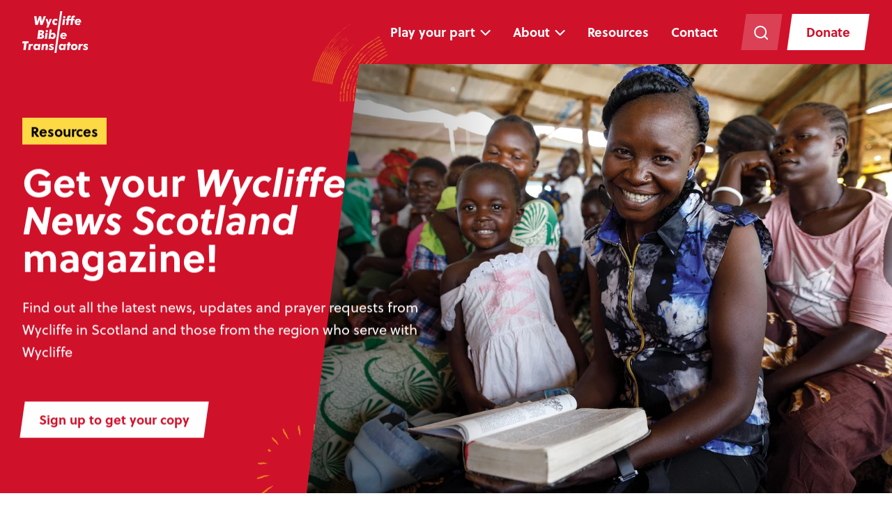

--- FILE ---
content_type: text/html; charset=UTF-8
request_url: https://wycliffe.org.uk/home/resources/regional-magazines/wycliffe-news-scotland
body_size: 23241
content:
<!DOCTYPE html>
<!--[if IE 7]>
<html class="ie ie7" lang="en-GB">
<![endif]-->
<!--[if IE 8]>
<html class="ie ie8" lang="en-GB">
<![endif]-->
<!--[if !(IE 7) | !(IE 8)  ]><!-->
<html lang="en-GB">
<!--<![endif]-->
<head>
<!-- Start VWO Async SmartCode -->
<link rel="preconnect" href="https://dev.visualwebsiteoptimizer.com" />
<script type='text/javascript' id='vwoCode'>
window._vwo_code ||
(function () {
var w=window,
d=document;
var account_id=1161686,
version=2.2,
settings_tolerance=2000,
hide_element='body',
hide_element_style = 'opacity:0 !important;filter:alpha(opacity=0) !important;background:none !important';
/* DO NOT EDIT BELOW THIS LINE */
if(f=!1,v=d.querySelector('#vwoCode'),cc={},-1<d.URL.indexOf('__vwo_disable__')||w._vwo_code)return;try{var e=JSON.parse(localStorage.getItem('_vwo_'+account_id+'_config'));cc=e&&'object'==typeof e?e:{}}catch(e){}function r(t){try{return decodeURIComponent(t)}catch(e){return t}}var s=function(){var e={combination:[],combinationChoose:[],split:[],exclude:[],uuid:null,consent:null,optOut:null},t=d.cookie||'';if(!t)return e;for(var n,i,o=/(?:^|;\s*)(?:(_vis_opt_exp_(\d+)_combi=([^;]*))|(_vis_opt_exp_(\d+)_combi_choose=([^;]*))|(_vis_opt_exp_(\d+)_split=([^:;]*))|(_vis_opt_exp_(\d+)_exclude=[^;]*)|(_vis_opt_out=([^;]*))|(_vwo_global_opt_out=[^;]*)|(_vwo_uuid=([^;]*))|(_vwo_consent=([^;]*)))/g;null!==(n=o.exec(t));)try{n[1]?e.combination.push({id:n[2],value:r(n[3])}):n[4]?e.combinationChoose.push({id:n[5],value:r(n[6])}):n[7]?e.split.push({id:n[8],value:r(n[9])}):n[10]?e.exclude.push({id:n[11]}):n[12]?e.optOut=r(n[13]):n[14]?e.optOut=!0:n[15]?e.uuid=r(n[16]):n[17]&&(i=r(n[18]),e.consent=i&&3<=i.length?i.substring(0,3):null)}catch(e){}return e}();function i(){var e=function(){if(w.VWO&&Array.isArray(w.VWO))for(var e=0;e<w.VWO.length;e++){var t=w.VWO[e];if(Array.isArray(t)&&('setVisitorId'===t[0]||'setSessionId'===t[0]))return!0}return!1}(),t='a='+account_id+'&u='+encodeURIComponent(w._vis_opt_url||d.URL)+'&vn='+version+'&ph=1'+('undefined'!=typeof platform?'&p='+platform:'')+'&st='+w.performance.now();e||((n=function(){var e,t=[],n={},i=w.VWO&&w.VWO.appliedCampaigns||{};for(e in i){var o=i[e]&&i[e].v;o&&(t.push(e+'-'+o+'-1'),n[e]=!0)}if(s&&s.combination)for(var r=0;r<s.combination.length;r++){var a=s.combination[r];n[a.id]||t.push(a.id+'-'+a.value)}return t.join('|')}())&&(t+='&c='+n),(n=function(){var e=[],t={};if(s&&s.combinationChoose)for(var n=0;n<s.combinationChoose.length;n++){var i=s.combinationChoose[n];e.push(i.id+'-'+i.value),t[i.id]=!0}if(s&&s.split)for(var o=0;o<s.split.length;o++)t[(i=s.split[o]).id]||e.push(i.id+'-'+i.value);return e.join('|')}())&&(t+='&cc='+n),(n=function(){var e={},t=[];if(w.VWO&&Array.isArray(w.VWO))for(var n=0;n<w.VWO.length;n++){var i=w.VWO[n];if(Array.isArray(i)&&'setVariation'===i[0]&&i[1]&&Array.isArray(i[1]))for(var o=0;o<i[1].length;o++){var r,a=i[1][o];a&&'object'==typeof a&&(r=a.e,a=a.v,r&&a&&(e[r]=a))}}for(r in e)t.push(r+'-'+e[r]);return t.join('|')}())&&(t+='&sv='+n)),s&&s.optOut&&(t+='&o='+s.optOut);var n=function(){var e=[],t={};if(s&&s.exclude)for(var n=0;n<s.exclude.length;n++){var i=s.exclude[n];t[i.id]||(e.push(i.id),t[i.id]=!0)}return e.join('|')}();return n&&(t+='&e='+n),s&&s.uuid&&(t+='&id='+s.uuid),s&&s.consent&&(t+='&consent='+s.consent),w.name&&-1<w.name.indexOf('_vis_preview')&&(t+='&pM=true'),w.VWO&&w.VWO.ed&&(t+='&ed='+w.VWO.ed),t}code={nonce:v&&v.nonce,library_tolerance:function(){return'undefined'!=typeof library_tolerance?library_tolerance:void 0},settings_tolerance:function(){return cc.sT||settings_tolerance},hide_element_style:function(){return'{'+(cc.hES||hide_element_style)+'}'},hide_element:function(){return performance.getEntriesByName('first-contentful-paint')[0]?'':'string'==typeof cc.hE?cc.hE:hide_element},getVersion:function(){return version},finish:function(e){var t;f||(f=!0,(t=d.getElementById('_vis_opt_path_hides'))&&t.parentNode.removeChild(t),e&&((new Image).src='https://dev.visualwebsiteoptimizer.com/ee.gif?a='+account_id+e))},finished:function(){return f},addScript:function(e){var t=d.createElement('script');t.type='text/javascript',e.src?t.src=e.src:t.text=e.text,v&&t.setAttribute('nonce',v.nonce),d.getElementsByTagName('head')[0].appendChild(t)},load:function(e,t){t=t||{};var n=new XMLHttpRequest;n.open('GET',e,!0),n.withCredentials=!t.dSC,n.responseType=t.responseType||'text',n.onload=function(){if(t.onloadCb)return t.onloadCb(n,e);200===n.status?_vwo_code.addScript({text:n.responseText}):_vwo_code.finish('&e=loading_failure:'+e)},n.onerror=function(){if(t.onerrorCb)return t.onerrorCb(e);_vwo_code.finish('&e=loading_failure:'+e)},n.send()},init:function(){var e,t=this.settings_tolerance();w._vwo_settings_timer=setTimeout(function(){_vwo_code.finish()},t),'body'!==this.hide_element()?(n=d.createElement('style'),e=(t=this.hide_element())?t+this.hide_element_style():'',t=d.getElementsByTagName('head')[0],n.setAttribute('id','_vis_opt_path_hides'),v&&n.setAttribute('nonce',v.nonce),n.setAttribute('type','text/css'),n.styleSheet?n.styleSheet.cssText=e:n.appendChild(d.createTextNode(e)),t.appendChild(n)):(n=d.getElementsByTagName('head')[0],(e=d.createElement('div')).style.cssText='z-index: 2147483647 !important;position: fixed !important;left: 0 !important;top: 0 !important;width: 100% !important;height: 100% !important;background: white !important;',e.setAttribute('id','_vis_opt_path_hides'),e.classList.add('_vis_hide_layer'),n.parentNode.insertBefore(e,n.nextSibling));var n='https://dev.visualwebsiteoptimizer.com/j.php?'+i();-1!==w.location.search.indexOf('_vwo_xhr')?this.addScript({src:n}):this.load(n+'&x=true',{l:1})}};w._vwo_code=code;code.init();})();
</script>
<!-- End VWO Async SmartCode -->
	
	<!-- Google Tag Manager -->
	<script>(function(w,d,s,l,i){w[l]=w[l]||[];w[l].push({'gtm.start':
	new Date().getTime(),event:'gtm.js'});var f=d.getElementsByTagName(s)[0],
	j=d.createElement(s),dl=l!='dataLayer'?'&l='+l:'';j.async=true;j.src=
	'https://www.googletagmanager.com/gtm.js?id='+i+dl;f.parentNode.insertBefore(j,f);
	})(window,document,'script','dataLayer','GTM-WHB5WZ6');</script>
	<!-- End Google Tag Manager -->


	<meta charset="UTF-8" />
<script type="text/javascript">
/* <![CDATA[ */
var gform;gform||(document.addEventListener("gform_main_scripts_loaded",function(){gform.scriptsLoaded=!0}),document.addEventListener("gform/theme/scripts_loaded",function(){gform.themeScriptsLoaded=!0}),window.addEventListener("DOMContentLoaded",function(){gform.domLoaded=!0}),gform={domLoaded:!1,scriptsLoaded:!1,themeScriptsLoaded:!1,isFormEditor:()=>"function"==typeof InitializeEditor,callIfLoaded:function(o){return!(!gform.domLoaded||!gform.scriptsLoaded||!gform.themeScriptsLoaded&&!gform.isFormEditor()||(gform.isFormEditor()&&console.warn("The use of gform.initializeOnLoaded() is deprecated in the form editor context and will be removed in Gravity Forms 3.1."),o(),0))},initializeOnLoaded:function(o){gform.callIfLoaded(o)||(document.addEventListener("gform_main_scripts_loaded",()=>{gform.scriptsLoaded=!0,gform.callIfLoaded(o)}),document.addEventListener("gform/theme/scripts_loaded",()=>{gform.themeScriptsLoaded=!0,gform.callIfLoaded(o)}),window.addEventListener("DOMContentLoaded",()=>{gform.domLoaded=!0,gform.callIfLoaded(o)}))},hooks:{action:{},filter:{}},addAction:function(o,r,e,t){gform.addHook("action",o,r,e,t)},addFilter:function(o,r,e,t){gform.addHook("filter",o,r,e,t)},doAction:function(o){gform.doHook("action",o,arguments)},applyFilters:function(o){return gform.doHook("filter",o,arguments)},removeAction:function(o,r){gform.removeHook("action",o,r)},removeFilter:function(o,r,e){gform.removeHook("filter",o,r,e)},addHook:function(o,r,e,t,n){null==gform.hooks[o][r]&&(gform.hooks[o][r]=[]);var d=gform.hooks[o][r];null==n&&(n=r+"_"+d.length),gform.hooks[o][r].push({tag:n,callable:e,priority:t=null==t?10:t})},doHook:function(r,o,e){var t;if(e=Array.prototype.slice.call(e,1),null!=gform.hooks[r][o]&&((o=gform.hooks[r][o]).sort(function(o,r){return o.priority-r.priority}),o.forEach(function(o){"function"!=typeof(t=o.callable)&&(t=window[t]),"action"==r?t.apply(null,e):e[0]=t.apply(null,e)})),"filter"==r)return e[0]},removeHook:function(o,r,t,n){var e;null!=gform.hooks[o][r]&&(e=(e=gform.hooks[o][r]).filter(function(o,r,e){return!!(null!=n&&n!=o.tag||null!=t&&t!=o.priority)}),gform.hooks[o][r]=e)}});
/* ]]> */
</script>

	<meta name="viewport" content="width=device-width, initial-scale=1, maximum-scale=1" />
	<meta name="facebook-domain-verification" content="k57siovy4bt6up1djvap3gepjklckb" />

	<title>Wycliffe News Scotland - Wycliffe Bible Translators</title>

	<link rel="shortcut icon" href="https://cfbecdc18044a5f9a723.b-cdn.net/wp-content/themes/wycliffe/favicon.png" />
	<link rel="profile" href="http://gmpg.org/xfn/11" />
	<link rel="pingback" href="https://wycliffe.org.uk/xmlrpc.php" />

	<link rel="stylesheet" href="https://use.typekit.net/dvk6ysu.css">


	<meta name='robots' content='index, follow, max-image-preview:large, max-snippet:-1, max-video-preview:-1' />
<!-- This site is tracked with the HandL UTM Grabber v3 (3.1.15) - https://www.utmgrabber.com/ --> 

	<!-- This site is optimized with the Yoast SEO Premium plugin v26.7 (Yoast SEO v26.8) - https://yoast.com/product/yoast-seo-premium-wordpress/ -->
	<meta name="description" content="Find out all the latest news, updates and prayer requests from Wycliffe Scotland and those from the region who serve with Wycliffe." />
	<link rel="canonical" href="https://wycliffe.org.uk/home/resources/regional-magazines/wycliffe-news-scotland" />
	<meta property="og:locale" content="en_GB" />
	<meta property="og:type" content="article" />
	<meta property="og:title" content="Wycliffe News Scotland - Wycliffe Bible Translators" />
	<meta property="og:description" content="Find out all the latest news, updates and prayer requests from Wycliffe Scotland and those from the region who serve with Wycliffe." />
	<meta property="og:url" content="https://wycliffe.org.uk/home/resources/regional-magazines/wycliffe-news-scotland" />
	<meta property="og:site_name" content="Wycliffe Bible Translators" />
	<meta property="article:publisher" content="https://www.facebook.com/WycliffeBibleTranslatorsUK" />
	<meta property="article:modified_time" content="2025-08-05T09:29:18+00:00" />
	<meta name="twitter:card" content="summary_large_image" />
	<meta name="twitter:site" content="@wycliffeuk" />
	<meta name="twitter:label1" content="Estimated reading time" />
	<meta name="twitter:data1" content="3 minutes" />
	<script type="application/ld+json" class="yoast-schema-graph">{"@context":"https://schema.org","@graph":[{"@type":"WebPage","@id":"https://wycliffe.org.uk/home/resources/regional-magazines/wycliffe-news-scotland","url":"https://wycliffe.org.uk/home/resources/regional-magazines/wycliffe-news-scotland","name":"Wycliffe News Scotland - Wycliffe Bible Translators","isPartOf":{"@id":"https://wycliffe.org.uk/#website"},"datePublished":"2022-08-02T09:45:37+00:00","dateModified":"2025-08-05T09:29:18+00:00","description":"Find out all the latest news, updates and prayer requests from Wycliffe Scotland and those from the region who serve with Wycliffe.","breadcrumb":{"@id":"https://wycliffe.org.uk/home/resources/regional-magazines/wycliffe-news-scotland#breadcrumb"},"inLanguage":"en-GB","potentialAction":[{"@type":"ReadAction","target":["https://wycliffe.org.uk/home/resources/regional-magazines/wycliffe-news-scotland"]}]},{"@type":"BreadcrumbList","@id":"https://wycliffe.org.uk/home/resources/regional-magazines/wycliffe-news-scotland#breadcrumb","itemListElement":[{"@type":"ListItem","position":1,"name":"Home","item":"https://wycliffe.org.uk/"},{"@type":"ListItem","position":2,"name":"Home","item":"https://wycliffe.org.uk/"},{"@type":"ListItem","position":3,"name":"Resources","item":"https://wycliffe.org.uk/home/resources"},{"@type":"ListItem","position":4,"name":"Regional magazines","item":"https://wycliffe.org.uk/home/resources/regional-magazines"},{"@type":"ListItem","position":5,"name":"Wycliffe News Scotland"}]},{"@type":"WebSite","@id":"https://wycliffe.org.uk/#website","url":"https://wycliffe.org.uk/","name":"Wycliffe Bible Translators","description":"Help create a world where everyone can know Jesus through the Bible","publisher":{"@id":"https://wycliffe.org.uk/#organization"},"potentialAction":[{"@type":"SearchAction","target":{"@type":"EntryPoint","urlTemplate":"https://wycliffe.org.uk/?s={search_term_string}"},"query-input":{"@type":"PropertyValueSpecification","valueRequired":true,"valueName":"search_term_string"}}],"inLanguage":"en-GB"},{"@type":"Organization","@id":"https://wycliffe.org.uk/#organization","name":"Wycliffe Bible Translators","url":"https://wycliffe.org.uk/","logo":{"@type":"ImageObject","inLanguage":"en-GB","@id":"https://wycliffe.org.uk/#/schema/logo/image/","url":"https://cfbecdc18044a5f9a723.b-cdn.net/wp-content/uploads/2022/08/Red-logo.png","contentUrl":"https://cfbecdc18044a5f9a723.b-cdn.net/wp-content/uploads/2022/08/Red-logo.png","width":109,"height":70,"caption":"Wycliffe Bible Translators"},"image":{"@id":"https://wycliffe.org.uk/#/schema/logo/image/"},"sameAs":["https://www.facebook.com/WycliffeBibleTranslatorsUK","https://x.com/wycliffeuk","https://www.instagram.com/wycliffeuk/","https://www.youtube.com/@WycliffeBibleTranslatorsUK"]}]}</script>
	<!-- / Yoast SEO Premium plugin. -->


<link rel="alternate" type="application/rss+xml" title="Wycliffe Bible Translators &raquo; Feed" href="https://wycliffe.org.uk/feed" />
<link rel="alternate" type="application/rss+xml" title="Wycliffe Bible Translators &raquo; Comments Feed" href="https://wycliffe.org.uk/comments/feed" />
<link rel="alternate" title="oEmbed (JSON)" type="application/json+oembed" href="https://wycliffe.org.uk/wp-json/oembed/1.0/embed?url=https%3A%2F%2Fwycliffe.org.uk%2Fhome%2Fresources%2Fregional-magazines%2Fwycliffe-news-scotland" />
<link rel="alternate" title="oEmbed (XML)" type="text/xml+oembed" href="https://wycliffe.org.uk/wp-json/oembed/1.0/embed?url=https%3A%2F%2Fwycliffe.org.uk%2Fhome%2Fresources%2Fregional-magazines%2Fwycliffe-news-scotland&#038;format=xml" />
<style id='wp-img-auto-sizes-contain-inline-css' type='text/css'>
img:is([sizes=auto i],[sizes^="auto," i]){contain-intrinsic-size:3000px 1500px}
/*# sourceURL=wp-img-auto-sizes-contain-inline-css */
</style>

<style id='wp-emoji-styles-inline-css' type='text/css'>

	img.wp-smiley, img.emoji {
		display: inline !important;
		border: none !important;
		box-shadow: none !important;
		height: 1em !important;
		width: 1em !important;
		margin: 0 0.07em !important;
		vertical-align: -0.1em !important;
		background: none !important;
		padding: 0 !important;
	}
/*# sourceURL=wp-emoji-styles-inline-css */
</style>
<link rel='stylesheet' id='wp-block-library-css' href='https://cfbecdc18044a5f9a723.b-cdn.net/wp-includes/css/dist/block-library/style.min.css?ver=6.9' type='text/css' media='all' />
<style id='global-styles-inline-css' type='text/css'>
:root{--wp--preset--aspect-ratio--square: 1;--wp--preset--aspect-ratio--4-3: 4/3;--wp--preset--aspect-ratio--3-4: 3/4;--wp--preset--aspect-ratio--3-2: 3/2;--wp--preset--aspect-ratio--2-3: 2/3;--wp--preset--aspect-ratio--16-9: 16/9;--wp--preset--aspect-ratio--9-16: 9/16;--wp--preset--color--black: #000000;--wp--preset--color--cyan-bluish-gray: #abb8c3;--wp--preset--color--white: #ffffff;--wp--preset--color--pale-pink: #f78da7;--wp--preset--color--vivid-red: #cf2e2e;--wp--preset--color--luminous-vivid-orange: #ff6900;--wp--preset--color--luminous-vivid-amber: #fcb900;--wp--preset--color--light-green-cyan: #7bdcb5;--wp--preset--color--vivid-green-cyan: #00d084;--wp--preset--color--pale-cyan-blue: #8ed1fc;--wp--preset--color--vivid-cyan-blue: #0693e3;--wp--preset--color--vivid-purple: #9b51e0;--wp--preset--gradient--vivid-cyan-blue-to-vivid-purple: linear-gradient(135deg,rgb(6,147,227) 0%,rgb(155,81,224) 100%);--wp--preset--gradient--light-green-cyan-to-vivid-green-cyan: linear-gradient(135deg,rgb(122,220,180) 0%,rgb(0,208,130) 100%);--wp--preset--gradient--luminous-vivid-amber-to-luminous-vivid-orange: linear-gradient(135deg,rgb(252,185,0) 0%,rgb(255,105,0) 100%);--wp--preset--gradient--luminous-vivid-orange-to-vivid-red: linear-gradient(135deg,rgb(255,105,0) 0%,rgb(207,46,46) 100%);--wp--preset--gradient--very-light-gray-to-cyan-bluish-gray: linear-gradient(135deg,rgb(238,238,238) 0%,rgb(169,184,195) 100%);--wp--preset--gradient--cool-to-warm-spectrum: linear-gradient(135deg,rgb(74,234,220) 0%,rgb(151,120,209) 20%,rgb(207,42,186) 40%,rgb(238,44,130) 60%,rgb(251,105,98) 80%,rgb(254,248,76) 100%);--wp--preset--gradient--blush-light-purple: linear-gradient(135deg,rgb(255,206,236) 0%,rgb(152,150,240) 100%);--wp--preset--gradient--blush-bordeaux: linear-gradient(135deg,rgb(254,205,165) 0%,rgb(254,45,45) 50%,rgb(107,0,62) 100%);--wp--preset--gradient--luminous-dusk: linear-gradient(135deg,rgb(255,203,112) 0%,rgb(199,81,192) 50%,rgb(65,88,208) 100%);--wp--preset--gradient--pale-ocean: linear-gradient(135deg,rgb(255,245,203) 0%,rgb(182,227,212) 50%,rgb(51,167,181) 100%);--wp--preset--gradient--electric-grass: linear-gradient(135deg,rgb(202,248,128) 0%,rgb(113,206,126) 100%);--wp--preset--gradient--midnight: linear-gradient(135deg,rgb(2,3,129) 0%,rgb(40,116,252) 100%);--wp--preset--font-size--small: 13px;--wp--preset--font-size--medium: 20px;--wp--preset--font-size--large: 36px;--wp--preset--font-size--x-large: 42px;--wp--preset--spacing--20: 0.44rem;--wp--preset--spacing--30: 0.67rem;--wp--preset--spacing--40: 1rem;--wp--preset--spacing--50: 1.5rem;--wp--preset--spacing--60: 2.25rem;--wp--preset--spacing--70: 3.38rem;--wp--preset--spacing--80: 5.06rem;--wp--preset--shadow--natural: 6px 6px 9px rgba(0, 0, 0, 0.2);--wp--preset--shadow--deep: 12px 12px 50px rgba(0, 0, 0, 0.4);--wp--preset--shadow--sharp: 6px 6px 0px rgba(0, 0, 0, 0.2);--wp--preset--shadow--outlined: 6px 6px 0px -3px rgb(255, 255, 255), 6px 6px rgb(0, 0, 0);--wp--preset--shadow--crisp: 6px 6px 0px rgb(0, 0, 0);}:where(.is-layout-flex){gap: 0.5em;}:where(.is-layout-grid){gap: 0.5em;}body .is-layout-flex{display: flex;}.is-layout-flex{flex-wrap: wrap;align-items: center;}.is-layout-flex > :is(*, div){margin: 0;}body .is-layout-grid{display: grid;}.is-layout-grid > :is(*, div){margin: 0;}:where(.wp-block-columns.is-layout-flex){gap: 2em;}:where(.wp-block-columns.is-layout-grid){gap: 2em;}:where(.wp-block-post-template.is-layout-flex){gap: 1.25em;}:where(.wp-block-post-template.is-layout-grid){gap: 1.25em;}.has-black-color{color: var(--wp--preset--color--black) !important;}.has-cyan-bluish-gray-color{color: var(--wp--preset--color--cyan-bluish-gray) !important;}.has-white-color{color: var(--wp--preset--color--white) !important;}.has-pale-pink-color{color: var(--wp--preset--color--pale-pink) !important;}.has-vivid-red-color{color: var(--wp--preset--color--vivid-red) !important;}.has-luminous-vivid-orange-color{color: var(--wp--preset--color--luminous-vivid-orange) !important;}.has-luminous-vivid-amber-color{color: var(--wp--preset--color--luminous-vivid-amber) !important;}.has-light-green-cyan-color{color: var(--wp--preset--color--light-green-cyan) !important;}.has-vivid-green-cyan-color{color: var(--wp--preset--color--vivid-green-cyan) !important;}.has-pale-cyan-blue-color{color: var(--wp--preset--color--pale-cyan-blue) !important;}.has-vivid-cyan-blue-color{color: var(--wp--preset--color--vivid-cyan-blue) !important;}.has-vivid-purple-color{color: var(--wp--preset--color--vivid-purple) !important;}.has-black-background-color{background-color: var(--wp--preset--color--black) !important;}.has-cyan-bluish-gray-background-color{background-color: var(--wp--preset--color--cyan-bluish-gray) !important;}.has-white-background-color{background-color: var(--wp--preset--color--white) !important;}.has-pale-pink-background-color{background-color: var(--wp--preset--color--pale-pink) !important;}.has-vivid-red-background-color{background-color: var(--wp--preset--color--vivid-red) !important;}.has-luminous-vivid-orange-background-color{background-color: var(--wp--preset--color--luminous-vivid-orange) !important;}.has-luminous-vivid-amber-background-color{background-color: var(--wp--preset--color--luminous-vivid-amber) !important;}.has-light-green-cyan-background-color{background-color: var(--wp--preset--color--light-green-cyan) !important;}.has-vivid-green-cyan-background-color{background-color: var(--wp--preset--color--vivid-green-cyan) !important;}.has-pale-cyan-blue-background-color{background-color: var(--wp--preset--color--pale-cyan-blue) !important;}.has-vivid-cyan-blue-background-color{background-color: var(--wp--preset--color--vivid-cyan-blue) !important;}.has-vivid-purple-background-color{background-color: var(--wp--preset--color--vivid-purple) !important;}.has-black-border-color{border-color: var(--wp--preset--color--black) !important;}.has-cyan-bluish-gray-border-color{border-color: var(--wp--preset--color--cyan-bluish-gray) !important;}.has-white-border-color{border-color: var(--wp--preset--color--white) !important;}.has-pale-pink-border-color{border-color: var(--wp--preset--color--pale-pink) !important;}.has-vivid-red-border-color{border-color: var(--wp--preset--color--vivid-red) !important;}.has-luminous-vivid-orange-border-color{border-color: var(--wp--preset--color--luminous-vivid-orange) !important;}.has-luminous-vivid-amber-border-color{border-color: var(--wp--preset--color--luminous-vivid-amber) !important;}.has-light-green-cyan-border-color{border-color: var(--wp--preset--color--light-green-cyan) !important;}.has-vivid-green-cyan-border-color{border-color: var(--wp--preset--color--vivid-green-cyan) !important;}.has-pale-cyan-blue-border-color{border-color: var(--wp--preset--color--pale-cyan-blue) !important;}.has-vivid-cyan-blue-border-color{border-color: var(--wp--preset--color--vivid-cyan-blue) !important;}.has-vivid-purple-border-color{border-color: var(--wp--preset--color--vivid-purple) !important;}.has-vivid-cyan-blue-to-vivid-purple-gradient-background{background: var(--wp--preset--gradient--vivid-cyan-blue-to-vivid-purple) !important;}.has-light-green-cyan-to-vivid-green-cyan-gradient-background{background: var(--wp--preset--gradient--light-green-cyan-to-vivid-green-cyan) !important;}.has-luminous-vivid-amber-to-luminous-vivid-orange-gradient-background{background: var(--wp--preset--gradient--luminous-vivid-amber-to-luminous-vivid-orange) !important;}.has-luminous-vivid-orange-to-vivid-red-gradient-background{background: var(--wp--preset--gradient--luminous-vivid-orange-to-vivid-red) !important;}.has-very-light-gray-to-cyan-bluish-gray-gradient-background{background: var(--wp--preset--gradient--very-light-gray-to-cyan-bluish-gray) !important;}.has-cool-to-warm-spectrum-gradient-background{background: var(--wp--preset--gradient--cool-to-warm-spectrum) !important;}.has-blush-light-purple-gradient-background{background: var(--wp--preset--gradient--blush-light-purple) !important;}.has-blush-bordeaux-gradient-background{background: var(--wp--preset--gradient--blush-bordeaux) !important;}.has-luminous-dusk-gradient-background{background: var(--wp--preset--gradient--luminous-dusk) !important;}.has-pale-ocean-gradient-background{background: var(--wp--preset--gradient--pale-ocean) !important;}.has-electric-grass-gradient-background{background: var(--wp--preset--gradient--electric-grass) !important;}.has-midnight-gradient-background{background: var(--wp--preset--gradient--midnight) !important;}.has-small-font-size{font-size: var(--wp--preset--font-size--small) !important;}.has-medium-font-size{font-size: var(--wp--preset--font-size--medium) !important;}.has-large-font-size{font-size: var(--wp--preset--font-size--large) !important;}.has-x-large-font-size{font-size: var(--wp--preset--font-size--x-large) !important;}
/*# sourceURL=global-styles-inline-css */
</style>

<style id='classic-theme-styles-inline-css' type='text/css'>
/*! This file is auto-generated */
.wp-block-button__link{color:#fff;background-color:#32373c;border-radius:9999px;box-shadow:none;text-decoration:none;padding:calc(.667em + 2px) calc(1.333em + 2px);font-size:1.125em}.wp-block-file__button{background:#32373c;color:#fff;text-decoration:none}
/*# sourceURL=/wp-includes/css/classic-themes.min.css */
</style>
<link rel='stylesheet' id='theme-stylesheet-css' href='https://cfbecdc18044a5f9a723.b-cdn.net/wp-content/themes/wycliffe/style.css?ver=6.9' type='text/css' media='all' />
<link rel='stylesheet' id='css-main-css' href='https://wycliffe.org.uk/wp-content/themes/wycliffe/css/main.css?refresh=1769222142&#038;ver=6.9' type='text/css' media='all' />
<script type="text/javascript" src="https://cfbecdc18044a5f9a723.b-cdn.net/wp-includes/js/jquery/jquery.min.js?ver=3.7.1" id="jquery-core-js"></script>
<script type="text/javascript" src="https://cfbecdc18044a5f9a723.b-cdn.net/wp-includes/js/jquery/jquery-migrate.min.js?ver=3.4.1" id="jquery-migrate-js"></script>
<script type="text/javascript" src="https://cfbecdc18044a5f9a723.b-cdn.net/wp-content/plugins/handl-utm-grabber-v3/js/js.cookie.js?ver=6.9" id="js.cookie-js"></script>
<script type="text/javascript" id="handl-utm-grabber-js-extra">
/* <![CDATA[ */
var handl_utm = [];
var handl_utm_all_params = ["utm_source","utm_medium","utm_term","utm_content","utm_campaign","first_utm_source","first_utm_medium","first_utm_term","first_utm_content","first_utm_campaign","fbclid","msclkid","gclid","wbraid","gbraid","handl_original_ref","handl_landing_page","handl_landing_page_base","handl_ip","handl_ref","handl_url","handl_ref_domain","handl_url_base","gaclientid","organic_source","organic_source_str","user_agent","traffic_source","first_traffic_source","handlID","_fbc","_fbp"];
var handl_utm_cookie_duration = ["1","1"];
var handl_utm_append_params = ["utm_source","utm_medium","utm_term","utm_content","utm_campaign","gclid"];
var handl_utm_first_touch_params = ["utm_source","utm_medium","utm_term","utm_content","utm_campaign"];
var handl_utm_session_cookies = {"enabled":"0"};
var handl_ajax = {"ajax_url":"https://wycliffe.org.uk/wp-admin/admin-ajax.php","fb_capi_enabled":"0","require_third_party_consent":""};
var handl_utm_custom_params = [];
var handl_utm_dyo_logic = [];
var handl_utm_predefined = [];
//# sourceURL=handl-utm-grabber-js-extra
/* ]]> */
</script>
<script type="text/javascript" src="https://cfbecdc18044a5f9a723.b-cdn.net/wp-content/plugins/handl-utm-grabber-v3/js/handl-utm-grabber.js?ver=6.9" id="handl-utm-grabber-js"></script>
<link rel="https://api.w.org/" href="https://wycliffe.org.uk/wp-json/" /><link rel="alternate" title="JSON" type="application/json" href="https://wycliffe.org.uk/wp-json/wp/v2/pages/2337" /><link rel="EditURI" type="application/rsd+xml" title="RSD" href="https://wycliffe.org.uk/xmlrpc.php?rsd" />
<meta name="generator" content="WordPress 6.9" />
<link rel='shortlink' href='https://wycliffe.org.uk/?p=2337' />
<style>.handl-hidden{display: none}</style><style>[class^="fieldset-handl_"]{display: none}</style>	<script type="text/javascript">
	var ajaxurl = 'https://wycliffe.org.uk/wp-admin/admin-ajax.php';
	</script>
		<style type="text/css" id="wp-custom-css">
			.gf-process-text {
	margin-top: 25px;
	font-size: 15px;
	line-height: 17px;
}
.gform_wrapper.gravity-theme div.gsection {
    border-bottom: 1px solid #ccc;
    padding: 16px 16px 8px 0;
	  border-top: solid #D0112A;
}
body .gform_wrapper.gravity-theme .gfield_label {
	width: 80%;
}		</style>
		
<link rel='stylesheet' id='gform_basic-css' href='https://wycliffe.org.uk/wp-content/plugins/gravityforms/assets/css/dist/basic.min.css?ver=2.9.26' type='text/css' media='all' />
<link rel='stylesheet' id='gform_theme_components-css' href='https://wycliffe.org.uk/wp-content/plugins/gravityforms/assets/css/dist/theme-components.min.css?ver=2.9.26' type='text/css' media='all' />
<link rel='stylesheet' id='gform_theme-css' href='https://wycliffe.org.uk/wp-content/plugins/gravityforms/assets/css/dist/theme.min.css?ver=2.9.26' type='text/css' media='all' />
</head>
<body class="wp-singular page-template-default page page-id-2337 page-parent page-child parent-pageid-2983 wp-theme-wycliffe utm-out">

<!-- Google Tag Manager (noscript) -->
<noscript><iframe src="https://www.googletagmanager.com/ns.html?id=GTM-WHB5WZ6" height="0" width="0" style="display:none;visibility:hidden"></iframe></noscript>
<!-- End Google Tag Manager (noscript) -->



	
	

	<a href="#under-nav" class="skip-link screen-reader-text">Skip navigation</a>

	<header id="site-header">
		<div class="container">
			<div class="site-header-inner">
				<a href="https://wycliffe.org.uk" class="logo">
					<img   src="https://cfbecdc18044a5f9a723.b-cdn.net/wp-content/themes/wycliffe/images/logo.svg"  alt="Wycliffe Bible Translators logo" class="logo-primary" />
					<img   src="https://cfbecdc18044a5f9a723.b-cdn.net/wp-content/themes/wycliffe/images/logo-white.svg"  alt="Wycliffe Bible Translators logo" class="logo-white" />
				</a>
				<div class="header-right">
					<nav>
						<div class="menu"><ul id="menu-main-menu" class="menu"><li id="menu-item-67" class="nav-play-your-part menu-item menu-item-type-post_type menu-item-object-page menu-item-has-children menu-item-67"><a href="https://wycliffe.org.uk/play-your-part">Play your part</a>
<ul class="sub-menu">
	<li id="menu-item-77" class="nav-sub-first menu-item menu-item-type-post_type menu-item-object-page menu-item-77"><a href="https://wycliffe.org.uk/play-your-part">Play your part</a></li>
	<li id="menu-item-75" class="menu-item menu-item-type-post_type menu-item-object-page menu-item-75"><a href="https://wycliffe.org.uk/play-your-part/ways-to-give">Ways to give</a></li>
	<li id="menu-item-69" class="menu-item menu-item-type-post_type menu-item-object-page menu-item-69"><a href="https://wycliffe.org.uk/play-your-part/join">Join</a></li>
	<li id="menu-item-68" class="menu-item menu-item-type-post_type menu-item-object-page menu-item-68"><a href="https://wycliffe.org.uk/play-your-part/churches">Churches</a></li>
	<li id="menu-item-74" class="menu-item menu-item-type-post_type menu-item-object-page menu-item-74"><a href="https://wycliffe.org.uk/play-your-part/pray">Pray</a></li>
</ul>
</li>
<li id="menu-item-59" class="nav-about menu-item menu-item-type-post_type menu-item-object-page menu-item-has-children menu-item-59"><a href="https://wycliffe.org.uk/about">About</a>
<ul class="sub-menu">
	<li id="menu-item-79" class="nav-sub-first menu-item menu-item-type-post_type menu-item-object-page menu-item-79"><a href="https://wycliffe.org.uk/about">About</a></li>
	<li id="menu-item-65" class="menu-item menu-item-type-post_type menu-item-object-page menu-item-65"><a href="https://wycliffe.org.uk/about/vision">Vision</a></li>
	<li id="menu-item-61" class="menu-item menu-item-type-post_type menu-item-object-page menu-item-61"><a href="https://wycliffe.org.uk/about/impact">Impact</a></li>
	<li id="menu-item-64" class="menu-item menu-item-type-post_type menu-item-object-page menu-item-64"><a href="https://wycliffe.org.uk/about/values">Values</a></li>
	<li id="menu-item-62" class="menu-item menu-item-type-post_type menu-item-object-page menu-item-62"><a href="https://wycliffe.org.uk/about/people">People</a></li>
	<li id="menu-item-63" class="menu-item menu-item-type-post_type menu-item-object-page menu-item-63"><a href="https://wycliffe.org.uk/about/stories">Stories</a></li>
	<li id="menu-item-60" class="menu-item menu-item-type-post_type menu-item-object-page menu-item-60"><a href="https://wycliffe.org.uk/about/faqs">FAQs</a></li>
</ul>
</li>
<li id="menu-item-76" class="menu-item menu-item-type-post_type menu-item-object-page current-page-ancestor menu-item-76"><a href="https://wycliffe.org.uk/home/resources">Resources</a></li>
<li id="menu-item-66" class="menu-item menu-item-type-post_type menu-item-object-page menu-item-66"><a href="https://wycliffe.org.uk/contact">Contact</a></li>
</ul></div>					</nav>
					<a href="#" class="button button-toggle-search" aria-label="Search the website"><span><svg width="20px" height="20px" viewBox="0 0 20 20" version="1.1" xmlns="http://www.w3.org/2000/svg" xmlns:xlink="http://www.w3.org/1999/xlink">
    <g stroke="none" stroke-width="1" fill="none" fill-rule="evenodd">
        <path d="M9,0 C13.9705627,0 18,4.02943725 18,9 C18,11.124779 17.2636898,13.0775836 16.0323074,14.6171757 L19.7071068,18.2928932 C20.0976311,18.6834175 20.0976311,19.3165825 19.7071068,19.7071068 C19.3466228,20.0675907 18.7793918,20.0953203 18.3871006,19.7902954 L18.2928932,19.7071068 L14.6171757,16.0323074 C13.0775836,17.2636898 11.124779,18 9,18 C4.02943725,18 0,13.9705627 0,9 C0,4.02943725 4.02943725,0 9,0 Z M9,2 C5.13400675,2 2,5.13400675 2,9 C2,12.8659932 5.13400675,16 9,16 C10.8904747,16 12.6059153,15.25059 13.8654514,14.0326404 C13.8886352,14.0004394 13.9147502,13.9710363 13.9428932,13.9428932 L14.0326404,13.8654514 C15.25059,12.6059153 16,10.8904747 16,9 C16,5.13400675 12.8659932,2 9,2 Z" fill="currentColor" fill-rule="nonzero"></path>
    </g>
</svg></span></a>
					<a href="/donate" class="button button-donate button-white-fill block-menu"><span>Donate</span></a>
					<a href="#" class="button button-toggle-nav block-mobile-header"><span>
<svg width="20px" height="15px" viewBox="0 0 20 15" version="1.1" xmlns="http://www.w3.org/2000/svg" xmlns:xlink="http://www.w3.org/1999/xlink">
    <g stroke="none" stroke-width="1" fill="none" fill-rule="evenodd" stroke-linecap="round" stroke-linejoin="round">
        <g transform="translate(1.000000, 1.000000)" stroke="currentColor" stroke-width="2">
            <line x1="1" y1="6.5" x2="17" y2="6.5"></line>
            <line x1="2" y1="0.5" x2="18" y2="0.5"></line>
            <line x1="0" y1="12.5" x2="16" y2="12.5"></line>
        </g>
    </g>
</svg>Menu</span></a>
				</div>
			</div>
			<div class="clearfix"></div>
		</div>
	</header>

	<nav id="site-nav">
		<span class="graphic-a"></span>
		<span class="graphic-b"></span>
		<header>
			<div class="container">
				<a href="#" class="mobile-back">Back</a>
				<a href="#" class="button button-bordered button-bordered-white button-close-nav"><span><svg width="14px" height="14px" viewBox="0 0 14 14" version="1.1" xmlns="http://www.w3.org/2000/svg" xmlns:xlink="http://www.w3.org/1999/xlink">
				    <g stroke="none" stroke-width="1" fill="none" fill-rule="evenodd" stroke-linecap="round" stroke-linejoin="round">
				        <g id="x-copy" transform="translate(1.000000, 1.000000)" stroke="currentColor" stroke-width="2">
				            <line x1="12" y1="0" x2="0" y2="12"></line>
				            <line x1="0" y1="0" x2="12" y2="12"></line>
				        </g>
				    </g>
				</svg>Close</span></a>
				<div class="clearfix"></div>
			</div>
		</header>
		<nav>
			<div class="container">
				<div class="menu"><ul id="menu-main-menu-1" class="menu"><li class="nav-play-your-part menu-item menu-item-type-post_type menu-item-object-page menu-item-has-children menu-item-67"><a href="https://wycliffe.org.uk/play-your-part">Play your part</a>
<ul class="sub-menu">
	<li class="nav-sub-first menu-item menu-item-type-post_type menu-item-object-page menu-item-77"><a href="https://wycliffe.org.uk/play-your-part">Play your part</a></li>
	<li class="menu-item menu-item-type-post_type menu-item-object-page menu-item-75"><a href="https://wycliffe.org.uk/play-your-part/ways-to-give">Ways to give</a></li>
	<li class="menu-item menu-item-type-post_type menu-item-object-page menu-item-69"><a href="https://wycliffe.org.uk/play-your-part/join">Join</a></li>
	<li class="menu-item menu-item-type-post_type menu-item-object-page menu-item-68"><a href="https://wycliffe.org.uk/play-your-part/churches">Churches</a></li>
	<li class="menu-item menu-item-type-post_type menu-item-object-page menu-item-74"><a href="https://wycliffe.org.uk/play-your-part/pray">Pray</a></li>
</ul>
</li>
<li class="nav-about menu-item menu-item-type-post_type menu-item-object-page menu-item-has-children menu-item-59"><a href="https://wycliffe.org.uk/about">About</a>
<ul class="sub-menu">
	<li class="nav-sub-first menu-item menu-item-type-post_type menu-item-object-page menu-item-79"><a href="https://wycliffe.org.uk/about">About</a></li>
	<li class="menu-item menu-item-type-post_type menu-item-object-page menu-item-65"><a href="https://wycliffe.org.uk/about/vision">Vision</a></li>
	<li class="menu-item menu-item-type-post_type menu-item-object-page menu-item-61"><a href="https://wycliffe.org.uk/about/impact">Impact</a></li>
	<li class="menu-item menu-item-type-post_type menu-item-object-page menu-item-64"><a href="https://wycliffe.org.uk/about/values">Values</a></li>
	<li class="menu-item menu-item-type-post_type menu-item-object-page menu-item-62"><a href="https://wycliffe.org.uk/about/people">People</a></li>
	<li class="menu-item menu-item-type-post_type menu-item-object-page menu-item-63"><a href="https://wycliffe.org.uk/about/stories">Stories</a></li>
	<li class="menu-item menu-item-type-post_type menu-item-object-page menu-item-60"><a href="https://wycliffe.org.uk/about/faqs">FAQs</a></li>
</ul>
</li>
<li class="menu-item menu-item-type-post_type menu-item-object-page current-page-ancestor menu-item-76"><a href="https://wycliffe.org.uk/home/resources">Resources</a></li>
<li class="menu-item menu-item-type-post_type menu-item-object-page menu-item-66"><a href="https://wycliffe.org.uk/contact">Contact</a></li>
</ul></div>			</div>
		</nav>
		<div class="site-nav-callout">
			<div class="container">
				<span class="graphic-d"></span>
				<div class="site-nav-callout-box">
					<span class="graphic-c"></span>
					<div class="site-nav-callout-box-inner">
						<span class="site-nav-callout-sub-heading">Ready to make an impact?</span>
						<span class="site-nav-callout-heading">Help unlock God’s word</span>
						<a href="/donate" class="button"><span>Donate</span></a>
					</div>
				</div>
			</div>
		</div>
	</nav>

	<div id="under-nav"></div>

	<a href="#main-content" class="skip-link screen-reader-text">Skip to main content</a>


	<div id="site-wrapper">

	<div id="main-content"></div>

		
		
	<div id="page-banner" class="page-banner-default">
		<span class="graphic-a"></span>
		<span class="graphic-b"></span>
		<div class="page-banner-image">
						<span class="page-banner-image-mask"  style="background-image: url(https://cfbecdc18044a5f9a723.b-cdn.net/wp-content/uploads/2022/08/Wycliffe-News-Scotland-header.jpg)"></span>
					</div>
		<div class="container">
			<div class="banner-text">
				<div class="animated fadeInUp" data-animate="fadeInUp">
										<h2 class="banner-caption">Resources</h2>
					<div class="clearfix"></div>
										<h1 class="banner-heading">
                        Get your <i>Wycliffe News Scotland</i> magazine!</h1>
											
					
					
										<p>Find out all the latest news, updates and prayer requests from Wycliffe in Scotland and those from the region who serve with Wycliffe</p>
															<div class="buttons">
												<a href="#open-fa-modal" class="button button-white-fill  block-banner-text"><span>Sign up to get your copy</span></a>
											</div>
														</div>
			</div>
					</div>
	</div>


	<div id="fixed-site-header-placeholder"></div>		
				<div id="breadcrumb">
					<div class="container">
						<p><span><span><a href="https://wycliffe.org.uk/">Home</a></span> <span class="breadcrumb-arrow"></span> <span><a href="https://wycliffe.org.uk/">Home</a></span> <span class="breadcrumb-arrow"></span> <span><a href="https://wycliffe.org.uk/home/resources">Resources</a></span> <span class="breadcrumb-arrow"></span> <span><a href="https://wycliffe.org.uk/home/resources/regional-magazines">Regional magazines</a></span> <span class="breadcrumb-arrow"></span> <span class="breadcrumb_last" aria-current="page">Wycliffe News Scotland</span></span></p>
					</div>
				</div>		
		
			<div class="page-block page-block-content-image-and-text page-block-image-on-right page-block-image-size-half  page-block-first ">
				<div class="container">
					<div class="content-image-and-text">
						<div class="image-holder">
							<img src="https://cfbecdc18044a5f9a723.b-cdn.net/wp-content/uploads/2022/08/Wycliffe-News-Scotland-cover.png" alt="Image of the front cover of a recent Wycliffe News Scotland magazine" />
													</div>
						<article>
							<h5 class="ai-optimize-9"><em><strong>Wycliffe News Scotland </strong></em><strong>is our regular update connecting Scottish people and churches to the exciting work of Bible translation across the world.</strong></h5>
<p class="ai-optimize-10">The magazine is published in a digital format three times a year, with an email prayer update every four months in between. You can <a href="#open-fa-modal"><strong>sign up</strong></a> to get your regular copy of the magazine by email – and keep up to date with all the latest news and prayer requests from those from Scotland serving with Wycliffe.</p>
						</article>
					</div>
				</div>
			</div>

		
			<div class="spacer spacer-small"></div>

		
			<div class="page-block page-block-call-to-action  background-yellow ">
				<div class="container">
					<div class="call-to-action">
						<span class="graphic-a"></span>
						<span class="graphic-b"></span>
						<article>
																												<div class="buttons">
																<a href="#open-fa-modal" class="block-call-to-action button "><span>Sign up to get your copy</span></a>
															</div>
													</article>
					</div>
				</div>
			</div>

		
			<div class="spacer spacer-medium"></div>

		
			<div class="page-block page-block-content  background-white ">
				<div class="container">
					<article>
						<h5>A historic opportunity</h5>
<p>This is a historic opportunity for global impact. The work of Bible translation is accelerating at an extraordinary rate – and we need your support!</p>
<p>You can find out more about the different ways to give to the work of Bible translation, including regular giving and fundraising activities, by visiting our <a href="/play-your-part/ways-to-give">Ways to give</a> page.</p>
<p>You can read more about the programmes that Wycliffe is partnering with on our <a href="/about/impact">Impact</a> page.</p>
<p>Wycliffe has a number of partners that we work alongside to facilitate the work of Bible translation across the world. Find out more about our primary partner <a href="https://www.sil.org">here</a>.</p>
<p>If you would like to join us in prayer on this momentous journey of Bible translation, you can find out more on our <a href="/play-your-part/pray">Prayer</a> pages, including:</p>
<ul>
<li><em>Prayers for Life</em> prayer diary (published every three months, with daily praise and prayer points)</li>
<li>small group resources, including <em>Life in the word</em>, a short study guide that aims to refresh and reignite our passion for God and his word, through a series of four sessions</li>
<li>devotionals, including <em>Creating community</em>, exploring community in different languages and the Bible</li>
<li>WhatsApp group.</li>
</ul>
<p>The time is now!</p>
					</article>
				</div>
			</div>

		
			<div class="spacer spacer-medium"></div>

				
	

		<div id="footer-cta">
		<div class="container">
			<img src="https://cfbecdc18044a5f9a723.b-cdn.net/wp-content/uploads/2022/06/footer-cta-image.png" alt="" class="animate" data-animate="fadeInUp" />
			<article class="animate" data-animate="fadeInUp">
				<h5>Ready to make an impact?</h5>
				<h4>Help unlock God’s word</h4>
				<div class="buttons">
					<a href="/donate" class="button button-white-fill block-footer-cta"><span>Donate now</span></a>
					<a href="/play-your-part" class="button button-bordered button-bordered-white block-footer-cta"><span>Play your part</span></a>
				</div>
			</article>
			<div class="clearfix"></div>
		</div>
	</div>
	
	<footer id="site-footer">
		<span class="graphic-a"></span>
		<span class="graphic-b"></span>
		<div class="container">
			<div class="footer-widgets">
				<aside class="widget-newsletter">
					<h5>Sign up to our emails</h5>
					<p>Don’t miss our exciting emails which are full of news about progress, stories, prayers and more! We value your privacy, see our <a href="/privacy">policy</a>.</p>
					<!-- Not really a gravity form, but we use the same id convention gform_ so data layer events work the same -->
					<form class="subscribe-form" method="post" id="gform_999" action="https://wycliffe.org.uk/sign-up-to-our-emails/">
						<input type="email" name="subscribe_email" placeholder="Email address" required id="input_999"/>
						<input type="submit" style="display: none;" />
						<div class="submit-wrapper"><a href="#" class="button button-submit block-footer-widgets"><span class="button-slide"></span><span class="button-text block-footer-widgets">Subscribe</span></a></div>
					</form>
				</aside>
				<aside class="widget-contact">
					<h5>Get in touch</h5>
					<ul>
						<li><a class="underline-link" href="/contact">Message us</a></li>
						<li><a class="underline-link" href="mailto:hello@wycliffe.org.uk">hello@wycliffe.org.uk</a></li>
						<li><a class="underline-link" href="tel:0300 303 1111">0300 303 1111</a></li>
						<li>PO Box 1643, Oxford OX4 9PB</li>
					</ul>
				</aside>
				<aside class="widget-social">
					<h5>Follow us</h5>
					<div class="follow-social">
						<a href="https://www.facebook.com/WycliffeBibleTranslatorsUK" aria-label="Like us on Facebook" target="_blank"><svg width="10px" height="22px" viewBox="0 0 10 22" version="1.1" xmlns="http://www.w3.org/2000/svg" xmlns:xlink="http://www.w3.org/1999/xlink"><g stroke="none" stroke-width="1" fill="none" fill-rule="evenodd"><path d="M10,7.1237011 L6.59435139,7.1237011 L6.59435139,4.84036431 C6.59435139,3.98286069 7.15030292,3.78294349 7.54187455,3.78294349 C7.93255524,3.78294349 9.9452067,3.78294349 9.9452067,3.78294349 L9.9452067,0.0132063755 L6.635335,0 C2.96106557,0 2.12491091,2.8115918 2.12491091,4.61084662 L2.12491091,7.1237011 L0,7.1237011 L0,11.0081971 L2.12491091,11.0081971 C2.12491091,15.9933761 2.12491091,22 2.12491091,22 L6.59435139,22 C6.59435139,22 6.59435139,15.9341751 6.59435139,11.0081971 L9.61021026,11.0081971 L10,7.1237011 Z" fill="currentColor" fill-rule="nonzero"></path></g></svg></a>						<a href="https://twitter.com/wycliffeuk?lang=en" aria-label="Follow us on Twitter" target="_blank"><svg width="22px" height="20px" viewBox="0 0 22 20" version="1.1" xmlns="http://www.w3.org/2000/svg" xmlns:xlink="http://www.w3.org/1999/xlink">
    <g stroke="none" stroke-width="1" fill="none" fill-rule="evenodd">
        <g fill="currentColor" fill-rule="nonzero">
            <path d="M17.324641,0 L20.699696,0 L13.328118,8.471154 L22,20 L15.211647,20 L9.890917,13.009615 L3.810083,20 L0.430248,20 L8.313342,10.9375 L0,0 L6.960452,0 L11.764885,6.389423 L17.324641,0 Z M16.13907,17.971154 L18.008257,17.971154 L5.942199,1.923077 L3.934376,1.923077 L16.13907,17.971154 Z"></path>
        </g>
    </g>
</svg></a>						<a href="https://www.instagram.com/wycliffeuk/?hl=en" aria-label="Like us on Instagram" target="_blank"><svg width="22px" height="22px" viewBox="0 0 22 22" version="1.1" xmlns="http://www.w3.org/2000/svg" xmlns:xlink="http://www.w3.org/1999/xlink"><g stroke="none" stroke-width="1" fill="none" fill-rule="evenodd"><path d="M15.5685484,0 C17.4314516,0 19.0725806,0.620967742 20.2258065,1.81854839 C21.3790323,2.97177419 22,4.56854839 22,6.43145161 L22,6.43145161 L22,15.5685484 C22,17.4758065 21.3790323,19.1169355 20.1814516,20.2701613 C19.0282258,21.3790323 17.4314516,22 15.5241935,22 L15.5241935,22 L6.47580645,22 C4.65725806,22 3.06048387,21.4233871 1.86290323,20.2701613 C0.620967742,19.0725806 0,17.4314516 0,15.5241935 L0,15.5241935 L0,6.43145161 C0,2.57258065 2.57258065,0 6.43145161,0 L6.43145161,0 Z M15.6129032,2.04032258 L6.47580645,2.04032258 C5.14516129,2.04032258 3.99193548,2.43951613 3.23790323,3.19354839 C2.43951613,3.99193548 2.04032258,5.10080645 2.04032258,6.43145161 L2.04032258,6.43145161 L2.04032258,15.5241935 C2.04032258,16.8991935 2.43951613,18.0080645 3.23790323,18.8064516 C4.03629032,19.5604839 5.14516129,19.9596774 6.47580645,19.9596774 L6.47580645,19.9596774 L15.5241935,19.9596774 C16.8548387,19.9596774 17.9637097,19.5604839 18.7620968,18.8064516 C19.5604839,18.0524194 20.0483871,16.9435484 20.0483871,15.5685484 L20.0483871,15.5685484 L20.0483871,6.43145161 C20.0483871,5.14516129 19.6048387,4.03629032 18.8508065,3.23790323 C18.0524194,2.43951613 16.9435484,2.04032258 15.6129032,2.04032258 L15.6129032,2.04032258 Z M11,5.27822581 C14.1048387,5.27822581 16.6774194,7.85080645 16.6774194,10.9556452 C16.6774194,14.0604839 14.1491935,16.6330645 11,16.6330645 C7.85080645,16.6330645 5.32258065,14.1048387 5.32258065,10.9556452 C5.32258065,7.80645161 7.89516129,5.27822581 11,5.27822581 Z M11,7.31854839 C9.00403226,7.31854839 7.36290323,8.95967742 7.36290323,10.9556452 C7.36290323,12.9516129 9.00403226,14.5927419 11,14.5927419 C12.9959677,14.5927419 14.6370968,12.9516129 14.6370968,10.9556452 C14.6370968,8.95967742 12.9959677,7.31854839 11,7.31854839 Z M16.8991935,3.85887097 C17.6095921,3.85887097 18.1854839,4.43476276 18.1854839,5.14516129 C18.1854839,5.85555982 17.6095921,6.43145161 16.8991935,6.43145161 C16.188795,6.43145161 15.6129032,5.85555982 15.6129032,5.14516129 C15.6129032,4.43476276 16.188795,3.85887097 16.8991935,3.85887097 Z" fill="currentColor" fill-rule="nonzero"></path></g></svg></a>						<a href="https://www.linkedin.com/company/wycliffe-bible-translators-uk" aria-label="Follow us on LinkedIn" target="_blank"><svg width="25px" height="25px" viewBox="0 0 25 25" version="1.1" xmlns="http://www.w3.org/2000/svg" xmlns:xlink="http://www.w3.org/1999/xlink"><g stroke="none" stroke-width="1" fill="none" fill-rule="evenodd"><path d="M5.1212785,24.4705878 L5.1212785,8.28721452 L0.153269159,8.28721452 L0.153269159,24.4705878 L5.1212785,24.4705878 Z M5.1212785,2.55092023 C5.09168745,1.10267557 4.13301849,0 2.57563745,0 C1.01785107,0 0,1.10267557 0,2.55092023 C0,3.9677098 0.988260013,5.10227733 2.51605,5.10227733 L2.54564105,5.10227733 C4.13301849,5.10227733 5.1212785,3.9677098 5.1212785,2.55092023 Z M13.2263073,24.4705882 L13.2263073,15.2500843 C13.2263073,14.7566173 13.2617323,14.2631503 13.4058584,13.9113719 C13.7999001,12.9249264 14.6966848,11.9037918 16.2024872,11.9037918 C18.1751223,11.9037918 19.4122546,13.0309485 19.4122546,15.2500841 L19.4122546,24.4705882 L24.4137931,24.4705882 L24.4137931,15.0033508 C24.4137931,9.93187818 21.724895,7.57203108 18.1382416,7.57203108 C15.1974866,7.57203108 13.9066602,9.22734412 13.1899119,10.3540123 L13.225822,8.18955374 L8.23293451,8.18955374 C8.30475493,9.73884461 8.23293451,24.4705882 8.23293451,24.4705882 L13.2263073,24.4705882 Z" fill="currentColor" fill-rule="nonzero"></path></g></svg></a>						<a href="https://www.youtube.com/c/wycliffebibletranslatorsuk" aria-label="Watch us on YouTube" target="_blank"><svg width="31px" height="22px" viewBox="0 0 31 22" version="1.1" xmlns="http://www.w3.org/2000/svg" xmlns:xlink="http://www.w3.org/1999/xlink"><g stroke="none" stroke-width="1" fill="none" fill-rule="evenodd"><path d="M30.6906889,4.74608615 C30.6906889,4.74608615 30.3875778,2.59060678 29.4579222,1.64111151 C28.2795778,0.395507182 26.9579444,0.389598899 26.3520666,0.316614273 C22.0141333,0 15.5068889,0 15.5068889,0 L15.4931111,0 C15.4931111,0 8.98621114,0 4.64793333,0.316614273 C4.04205555,0.389598899 2.72111111,0.395507182 1.54207778,1.64111151 C0.612422225,2.59060678 0.31,4.74608615 0.31,4.74608615 C0.31,4.74608615 0,7.2772626 0,9.80843907 L0,12.1818297 C0,14.7126585 0.31,17.243835 0.31,17.243835 C0.31,17.243835 0.612422225,19.3993143 1.54207778,20.3488096 C2.72111111,21.5947615 4.27007778,21.5547937 4.95999999,21.685471 C7.44034446,21.9256252 15.5,22 15.5,22 C15.5,22 22.0141333,21.9899211 26.3520666,21.6736544 C26.9579444,21.6006698 28.2795778,21.5947615 29.4579222,20.3488096 C30.3875778,19.3993143 30.6906889,17.243835 30.6906889,17.243835 C30.6906889,17.243835 31,14.7126585 31,12.1818297 L31,9.80843907 C31,7.2772626 30.6906889,4.74608615 30.6906889,4.74608615 Z M12.2997667,15.0570765 L12.2983889,6.26868453 L20.6745889,10.6779987 L12.2997667,15.0570765 Z" fill="currentColor" fill-rule="nonzero"></path></g></svg></a>					</div>
				</aside>
				<div class="clearfix"></div>
			</div>
			<div class="footer-bottom">
				<nav>
					<div class="menu"><ul id="menu-footer-menu" class="menu"><li id="menu-item-97" class="menu-item menu-item-type-post_type menu-item-object-page menu-item-97"><a href="https://wycliffe.org.uk/play-your-part/join/jobs">Jobs</a></li>
<li id="menu-item-9759" class="menu-item menu-item-type-post_type menu-item-object-page menu-item-9759"><a href="https://wycliffe.org.uk/statistics">Bible translation statistics</a></li>
<li id="menu-item-100" class="menu-item menu-item-type-post_type menu-item-object-page menu-item-100"><a href="https://wycliffe.org.uk/press-enquiries">Press enquiries</a></li>
<li id="menu-item-103" class="menu-item menu-item-type-post_type menu-item-object-page menu-item-103"><a href="https://wycliffe.org.uk/reporting-concerns">Report a concern</a></li>
<li id="menu-item-106" class="menu-item menu-item-type-post_type menu-item-object-page menu-item-privacy-policy menu-item-106"><a rel="privacy-policy" href="https://wycliffe.org.uk/privacy">Privacy</a></li>
<li id="menu-item-112" class="menu-item menu-item-type-post_type menu-item-object-page menu-item-112"><a href="https://wycliffe.org.uk/safeguarding">Safeguarding</a></li>
<li id="menu-item-1441" class="menu-item menu-item-type-post_type menu-item-object-page menu-item-1441"><a href="https://wycliffe.org.uk/manage-preferences">Manage preferences</a></li>
</ul></div>				</nav>
				<p>Wycliffe Bible Translators is a Christian charity registered in England and Wales (251233) and in Scotland (SC039140). Company Number 819788. ©2026 Wycliffe UK Ltd</p>
			</div>
		</div>
	</footer>


</div>

<div class="search-wrapper-back"></div>
<div id="search-wrapper">
	<span class="graphic-b"></span>
	<header>
		<img   src="https://cfbecdc18044a5f9a723.b-cdn.net/wp-content/themes/wycliffe/images/logo-white.svg"  alt="Wycliffe Bible Translators logo" class="logo-white" />
		<a href="#" class="button button-bordered button-bordered-white close-search block-search-wrapper"><span><svg width="14px" height="14px" viewBox="0 0 14 14" version="1.1" xmlns="http://www.w3.org/2000/svg" xmlns:xlink="http://www.w3.org/1999/xlink">
		    <g stroke="none" stroke-width="1" fill="none" fill-rule="evenodd" stroke-linecap="round" stroke-linejoin="round">
		        <g transform="translate(1.000000, 1.000000)" stroke="currentColor" stroke-width="2">
		            <line x1="12" y1="0" x2="0" y2="12"></line>
		            <line x1="0" y1="0" x2="12" y2="12"></line>
		        </g>
		    </g>
		</svg>Close</span></a>
		<div class="clearfix"></div>
	</header>
	<div class="search-form">
		<div class="container">	
			<form method="get" action="https://wycliffe.org.uk">
				<label for="s">Search our site</label>
				<input type="text" name="s" placeholder="Search stories, pages, resources and more" />
				<a href="#" class="clear-search" aria-label="Clear search query"><svg width="22px" height="21px" viewBox="0 0 22 21" version="1.1" xmlns="http://www.w3.org/2000/svg" xmlns:xlink="http://www.w3.org/1999/xlink">
    <g stroke="none" stroke-width="1" fill="none" fill-rule="evenodd">
        <g  fill="currentColor" fill-rule="nonzero">
            <path d="M11,0.5 C16.7934169,0.5 21.5,4.97125393 21.5,10.5 C21.5,16.0287461 16.7934169,20.5 11,20.5 C5.20658308,20.5 0.5,16.0287461 0.5,10.5 C0.5,4.97125393 5.20658308,0.5 11,0.5 Z M11,1.5 C5.74772192,1.5 1.5,5.53533583 1.5,10.5 C1.5,15.4646642 5.74772192,19.5 11,19.5 C16.2522781,19.5 20.5,15.4646642 20.5,10.5 C20.5,5.53533583 16.2522781,1.5 11,1.5 Z M14.3624997,7.30562527 C14.5315601,7.48358355 14.5439328,7.75341375 14.4039862,7.94475757 L14.3443747,8.01249972 L11.726,10.5 L14.3443747,12.9875003 C14.5445778,13.1776932 14.5526926,13.4941717 14.3624997,13.6943747 C14.1934394,13.872333 13.9245978,13.8985179 13.7263334,13.7685612 L13.6556253,13.7124997 L11,11.189 L8.34437473,13.7124997 C8.14417167,13.9026926 7.8276932,13.8945778 7.63750028,13.6943747 C7.46843992,13.5164165 7.45606715,13.2465862 7.59601382,13.0552424 L7.65562527,12.9875003 L10.273,10.5 L7.65562527,8.01249972 C7.4554222,7.8223068 7.44730737,7.50582833 7.63750028,7.30562527 C7.80656065,7.12766699 8.0754022,7.10148213 8.27366661,7.23143885 L8.34437473,7.28750028 L10.999,9.81 L13.6556253,7.28750028 C13.8558283,7.09730737 14.1723068,7.1054222 14.3624997,7.30562527 Z"></path>
        </g>
    </g>
</svg></a>
				<a href="#" class="button button-white-fill"><span><svg width="20px" height="20px" viewBox="0 0 20 20" version="1.1" xmlns="http://www.w3.org/2000/svg" xmlns:xlink="http://www.w3.org/1999/xlink">
				    <g stroke="none" stroke-width="1" fill="none" fill-rule="evenodd">
				        <path d="M9,0 C13.9705627,0 18,4.02943725 18,9 C18,11.124779 17.2636898,13.0775836 16.0323074,14.6171757 L19.7071068,18.2928932 C20.0976311,18.6834175 20.0976311,19.3165825 19.7071068,19.7071068 C19.3466228,20.0675907 18.7793918,20.0953203 18.3871006,19.7902954 L18.2928932,19.7071068 L14.6171757,16.0323074 C13.0775836,17.2636898 11.124779,18 9,18 C4.02943725,18 0,13.9705627 0,9 C0,4.02943725 4.02943725,0 9,0 Z M9,2 C5.13400675,2 2,5.13400675 2,9 C2,12.8659932 5.13400675,16 9,16 C10.8904747,16 12.6059153,15.25059 13.8654514,14.0326404 C13.8886352,14.0004394 13.9147502,13.9710363 13.9428932,13.9428932 L14.0326404,13.8654514 C15.25059,12.6059153 16,10.8904747 16,9 C16,5.13400675 12.8659932,2 9,2 Z" fill="currentColor" fill-rule="nonzero"></path>
				    </g>
				</svg></span></a>
			</form>
		</div>
	</div>
</div>


<div class="info-modal-back"></div>
<div class="info-modal-window">
	<a href="#" class="info-modal-close"><svg width="14px" height="14px" viewBox="0 0 14 14" version="1.1" xmlns="http://www.w3.org/2000/svg" xmlns:xlink="http://www.w3.org/1999/xlink">
		    <g stroke="none" stroke-width="1" fill="none" fill-rule="evenodd" stroke-linecap="round" stroke-linejoin="round">
		        <g transform="translate(1.000000, 1.000000)" stroke="currentColor" stroke-width="2">
		            <line x1="12" y1="0" x2="0" y2="12"></line>
		            <line x1="0" y1="0" x2="12" y2="12"></line>
		        </g>
		    </g>
	</svg><span>Close modal</span></a>
	<div class="info-modal-window-content">

	</div>
</div>

<div class="modal animate bounceInUp">
	<span class="modal-graphic-bottom-left"></span>
	<span class="modal-graphic-middle-right"></span>
	<header>
		<a href="#" class="button button-bordered button-bordered-white close-modal"><span><svg width="14px" height="14px" viewBox="0 0 14 14" version="1.1" xmlns="http://www.w3.org/2000/svg" xmlns:xlink="http://www.w3.org/1999/xlink">
		    <g stroke="none" stroke-width="1" fill="none" fill-rule="evenodd" stroke-linecap="round" stroke-linejoin="round">
		        <g transform="translate(1.000000, 1.000000)" stroke="currentColor" stroke-width="2">
		            <line x1="12" y1="0" x2="0" y2="12"></line>
		            <line x1="0" y1="0" x2="12" y2="12"></line>
		        </g>
		    </g>
		</svg>Close</span></a>
	</header>
	<div class="modal-content-wrapper">
		<div class="container">
			
				<div class="modal-fa-form-content">
					<div class="modal-form">
						<div class="modal-form-intro">
							<h3 class="ai-optimize-6">Sign up to receive <em>Wycliffe News Scotland</em></h3>
<p class="ai-optimize-7">Get all the latest news, updates and prayer requests from Wycliffe Scotland and those from the region who serve with Wycliffe.</p>
<p class="ai-optimize-8">Using this form, sign up to receive the digital versions of both the magazine and the prayer updates, and other emails from Wycliffe.</p>
													</div>
						<div class="modal-form-holder modal-form-holder-49">
							
                <div class='gf_browser_unknown gform_wrapper gravity-theme gform-theme--no-framework' data-form-theme='gravity-theme' data-form-index='0' id='gform_wrapper_49' ><div id='gf_49' class='gform_anchor' tabindex='-1'></div><form method='post' enctype='multipart/form-data' target='gform_ajax_frame_49' id='gform_49'  action='/home/resources/regional-magazines/wycliffe-news-scotland#gf_49' data-formid='49' novalidate>
                        <div class='gform-body gform_body'><div id='gform_fields_49' class='gform_fields top_label form_sublabel_below description_below validation_below'><div id="field_49_1" class="gfield gfield--type-select gfield--input-type-select gfield--width-full gfield_contains_required field_sublabel_below gfield--no-description field_description_below field_validation_below gfield_visibility_visible"  ><label class='gfield_label gform-field-label' for='input_49_1'>Title<span class="gfield_required"><span class="gfield_required gfield_required_text">(Required)</span></span></label><div class='ginput_container ginput_container_select'><select name='input_1' id='input_49_1' class='large gfield_select'    aria-required="true" aria-invalid="false" ><option value='' selected='selected' class='gf_placeholder'>Please select…</option><option value='Mr' >Mr</option><option value='Mrs' >Mrs</option><option value='Miss' >Miss</option><option value='Ms' >Ms</option><option value='Rev' >Rev</option><option value='Dr' >Dr</option><option value='Prof' >Prof</option></select></div></div><div id="field_49_3" class="gfield gfield--type-text gfield--input-type-text gfield--width-full gfield_contains_required field_sublabel_below gfield--no-description field_description_below field_validation_below gfield_visibility_visible"  ><label class='gfield_label gform-field-label' for='input_49_3'>First name<span class="gfield_required"><span class="gfield_required gfield_required_text">(Required)</span></span></label><div class='ginput_container ginput_container_text'><input name='input_3' id='input_49_3' type='text' value='' class='large'     aria-required="true" aria-invalid="false"   /></div></div><div id="field_49_4" class="gfield gfield--type-text gfield--input-type-text gfield--width-full gfield_contains_required field_sublabel_below gfield--no-description field_description_below field_validation_below gfield_visibility_visible"  ><label class='gfield_label gform-field-label' for='input_49_4'>Last name<span class="gfield_required"><span class="gfield_required gfield_required_text">(Required)</span></span></label><div class='ginput_container ginput_container_text'><input name='input_4' id='input_49_4' type='text' value='' class='large'     aria-required="true" aria-invalid="false"   /></div></div><div id="field_49_5" class="gfield gfield--type-email gfield--input-type-email gfield--width-full gfield_contains_required field_sublabel_below gfield--no-description field_description_below field_validation_below gfield_visibility_visible"  ><label class='gfield_label gform-field-label' for='input_49_5'>Email<span class="gfield_required"><span class="gfield_required gfield_required_text">(Required)</span></span></label><div class='ginput_container ginput_container_email'>
                            <input name='input_5' id='input_49_5' type='email' value='' class='large'    aria-required="true" aria-invalid="false"  />
                        </div></div><div id="field_49_6" class="gfield gfield--type-html gfield--input-type-html gfield--width-full gfield_html gfield_html_formatted gfield_no_follows_desc field_sublabel_below gfield--no-description field_description_below field_validation_below gfield_visibility_visible"  >Your partnership makes a difference, and we’d also love to keep you updated on news, events and opportunities to support by email </div><fieldset id="field_49_7" class="gfield gfield--type-checkbox gfield--type-choice gfield--input-type-checkbox gfield--width-full field_sublabel_below gfield--no-description field_description_below hidden_label field_validation_below gfield_visibility_visible"  ><legend class='gfield_label gform-field-label gfield_label_before_complex' >Email signup</legend><div class='ginput_container ginput_container_checkbox'><div class='gfield_checkbox ' id='input_49_7'><div class='gchoice gchoice_49_7_1'>
								<input class='gfield-choice-input' name='input_7.1' type='checkbox'  value='Tick this box to stay connected through email'  id='choice_49_7_1'   />
								<label for='choice_49_7_1' id='label_49_7_1' class='gform-field-label gform-field-label--type-inline'>Tick this box to stay connected through email</label>
							</div></div></div></fieldset><div id="field_49_8" class="gfield gfield--type-html gfield--input-type-html gfield--width-full gfield_html gfield_html_formatted gfield_no_follows_desc field_sublabel_below gfield--no-description field_description_below field_validation_below gfield_visibility_visible"  >We collect your information so that we can send you the publications you request.&nbsp;You can <a href="/manage-preferences/" target="_blank">update your preferences</a> at any time. We take your privacy seriously and will not give your data to any other organisation for their own purposes. For more information, see our <a href="/privacy">privacy policy</a>.</div></div></div>
        <div class='gform-footer gform_footer top_label'> <input type='submit' id='gform_submit_button_49' class='gform_button button' onclick='gform.submission.handleButtonClick(this);' data-submission-type='submit' value='Submit'  /> <input type='hidden' name='gform_ajax' value='form_id=49&amp;title=&amp;description=&amp;tabindex=0&amp;theme=gravity-theme&amp;styles=[]&amp;hash=29c715b831eb67cde947ba76cc8f6ff2' />
            <input type='hidden' class='gform_hidden' name='gform_submission_method' data-js='gform_submission_method_49' value='iframe' />
            <input type='hidden' class='gform_hidden' name='gform_theme' data-js='gform_theme_49' id='gform_theme_49' value='gravity-theme' />
            <input type='hidden' class='gform_hidden' name='gform_style_settings' data-js='gform_style_settings_49' id='gform_style_settings_49' value='[]' />
            <input type='hidden' class='gform_hidden' name='is_submit_49' value='1' />
            <input type='hidden' class='gform_hidden' name='gform_submit' value='49' />
            
            <input type='hidden' class='gform_hidden' name='gform_currency' data-currency='GBP' value='zBBKq2TukxrrxJsHR5n9nVQC2ghwqlw9/6oXExDcGYRUfo/64Si/tQSnK5LGC9xJVkGSJEP6qYw7s0RbPBB0/N6W1bu7CU1xGhfmkUlF4PrDnPc=' />
            <input type='hidden' class='gform_hidden' name='gform_unique_id' value='' />
            <input type='hidden' class='gform_hidden' name='state_49' value='[base64]' />
            <input type='hidden' autocomplete='off' class='gform_hidden' name='gform_target_page_number_49' id='gform_target_page_number_49' value='0' />
            <input type='hidden' autocomplete='off' class='gform_hidden' name='gform_source_page_number_49' id='gform_source_page_number_49' value='1' />
            <input type='hidden' name='gform_field_values' value='' />
            
        </div>
                        </form>
                        </div>
		                <iframe style='display:none;width:0px;height:0px;' src='about:blank' name='gform_ajax_frame_49' id='gform_ajax_frame_49' title='This iframe contains the logic required to handle Ajax powered Gravity Forms.'></iframe>
		                <script type="text/javascript">
/* <![CDATA[ */
 gform.initializeOnLoaded( function() {gformInitSpinner( 49, 'https://wycliffe.org.uk/wp-content/themes/wycliffe/images/gf-spinner.svg', true );jQuery('#gform_ajax_frame_49').on('load',function(){var contents = jQuery(this).contents().find('*').html();var is_postback = contents.indexOf('GF_AJAX_POSTBACK') >= 0;if(!is_postback){return;}var form_content = jQuery(this).contents().find('#gform_wrapper_49');var is_confirmation = jQuery(this).contents().find('#gform_confirmation_wrapper_49').length > 0;var is_redirect = contents.indexOf('gformRedirect(){') >= 0;var is_form = form_content.length > 0 && ! is_redirect && ! is_confirmation;var mt = parseInt(jQuery('html').css('margin-top'), 10) + parseInt(jQuery('body').css('margin-top'), 10) + 100;if(is_form){jQuery('#gform_wrapper_49').html(form_content.html());if(form_content.hasClass('gform_validation_error')){jQuery('#gform_wrapper_49').addClass('gform_validation_error');} else {jQuery('#gform_wrapper_49').removeClass('gform_validation_error');}setTimeout( function() { /* delay the scroll by 50 milliseconds to fix a bug in chrome */ jQuery(document).scrollTop(jQuery('#gform_wrapper_49').offset().top - mt); }, 50 );if(window['gformInitDatepicker']) {gformInitDatepicker();}if(window['gformInitPriceFields']) {gformInitPriceFields();}var current_page = jQuery('#gform_source_page_number_49').val();gformInitSpinner( 49, 'https://wycliffe.org.uk/wp-content/themes/wycliffe/images/gf-spinner.svg', true );jQuery(document).trigger('gform_page_loaded', [49, current_page]);window['gf_submitting_49'] = false;}else if(!is_redirect){var confirmation_content = jQuery(this).contents().find('.GF_AJAX_POSTBACK').html();if(!confirmation_content){confirmation_content = contents;}jQuery('#gform_wrapper_49').replaceWith(confirmation_content);jQuery(document).scrollTop(jQuery('#gf_49').offset().top - mt);jQuery(document).trigger('gform_confirmation_loaded', [49]);window['gf_submitting_49'] = false;wp.a11y.speak(jQuery('#gform_confirmation_message_49').text());}else{jQuery('#gform_49').append(contents);if(window['gformRedirect']) {gformRedirect();}}jQuery(document).trigger("gform_pre_post_render", [{ formId: "49", currentPage: "current_page", abort: function() { this.preventDefault(); } }]);        if (event && event.defaultPrevented) {                return;        }        const gformWrapperDiv = document.getElementById( "gform_wrapper_49" );        if ( gformWrapperDiv ) {            const visibilitySpan = document.createElement( "span" );            visibilitySpan.id = "gform_visibility_test_49";            gformWrapperDiv.insertAdjacentElement( "afterend", visibilitySpan );        }        const visibilityTestDiv = document.getElementById( "gform_visibility_test_49" );        let postRenderFired = false;        function triggerPostRender() {            if ( postRenderFired ) {                return;            }            postRenderFired = true;            gform.core.triggerPostRenderEvents( 49, current_page );            if ( visibilityTestDiv ) {                visibilityTestDiv.parentNode.removeChild( visibilityTestDiv );            }        }        function debounce( func, wait, immediate ) {            var timeout;            return function() {                var context = this, args = arguments;                var later = function() {                    timeout = null;                    if ( !immediate ) func.apply( context, args );                };                var callNow = immediate && !timeout;                clearTimeout( timeout );                timeout = setTimeout( later, wait );                if ( callNow ) func.apply( context, args );            };        }        const debouncedTriggerPostRender = debounce( function() {            triggerPostRender();        }, 200 );        if ( visibilityTestDiv && visibilityTestDiv.offsetParent === null ) {            const observer = new MutationObserver( ( mutations ) => {                mutations.forEach( ( mutation ) => {                    if ( mutation.type === 'attributes' && visibilityTestDiv.offsetParent !== null ) {                        debouncedTriggerPostRender();                        observer.disconnect();                    }                });            });            observer.observe( document.body, {                attributes: true,                childList: false,                subtree: true,                attributeFilter: [ 'style', 'class' ],            });        } else {            triggerPostRender();        }    } );} ); 
/* ]]> */
</script>

    <script>
        jQuery( document ).ready(function() {
        setTimeout(() => {  }, 1000);
        })
    </script>
    						</div>
					</div>
				</div>

			
			<div class="modal-content">

			</div>
		</div>
	</div>
</div>

<script type="speculationrules">
{"prefetch":[{"source":"document","where":{"and":[{"href_matches":"/*"},{"not":{"href_matches":["/wp-*.php","/wp-admin/*","/wp-content/uploads/*","/wp-content/*","/wp-content/plugins/*","/wp-content/themes/wycliffe/*","/*\\?(.+)"]}},{"not":{"selector_matches":"a[rel~=\"nofollow\"]"}},{"not":{"selector_matches":".no-prefetch, .no-prefetch a"}}]},"eagerness":"conservative"}]}
</script>
        <script>
        // helper function for processing dynamic values
        function processDynamicValue(template) {
            if (!template) return '';
            
            // Check if template contains cookie references
            const cookieMatches = template.match(/\{\{([^}]+)\}\}/g);
            if (cookieMatches) {
                let processed = template;
                cookieMatches.forEach(function(match) {
                    const cookieName = match.replace(/\{\{|\}\}/g, '');
                    const cookieValue = Cookies.get(cookieName) || '';
                    processed = processed.replace(match, cookieValue);
                });
                return processed;
            }
            
            // Return as-is for static values (backward compatibility)
            return template;
        }

        document.addEventListener('HandL-After-Main-Function', () => {
            if (typeof handl_utm_dyo_logic === 'object') {
                // Convert to array if it's not already
                const logicArray = Array.isArray(handl_utm_dyo_logic) ? handl_utm_dyo_logic : [handl_utm_dyo_logic];
                
                logicArray.forEach(function(group) {
                    if (!group || !group.conditions || !Array.isArray(group.conditions)) return;

                    const logicType = group.logic_type || 'or';
                    const conditionsResult = evaluateConditionsJS(group.conditions, logicType);
                    
                    if (conditionsResult && group.then_actions && Array.isArray(group.then_actions)) {
                        // Execute THEN actions
                        executeActionsJS(group.then_actions);
                    } else if (!conditionsResult && group.else_actions && Array.isArray(group.else_actions)) {
                        // Execute ELSE actions  
                        executeActionsJS(group.else_actions);
                    }
                });
            }
        });

        function executeActionsJS(actions) {
            actions.forEach(function(action) {
                if (action.param && action.value) {
                    const processedValue = processDynamicValue(action.value);
                    SetRefLink(action.param, processedValue, true, 0);
                }
            });
        }

        function evaluateConditionsJS(conditions, logicType) {
            let allConditionsMet = true;
            let anyConditionMet = false;

            // Process each condition in the group
            conditions.forEach(function(condition) {
                if (!condition || !condition.utm_param || !condition.operator) return;

                const utmValue = Cookies.get(condition.utm_param) || '';
                const conditionResult = checkCondition(utmValue, condition.operator, condition.utm_value);

                if (logicType === 'and') {
                    if (!conditionResult) {
                        allConditionsMet = false;
                    }
                } else { // OR logic
                    if (conditionResult) {
                        anyConditionMet = true;
                    }
                }
            });

            return (logicType === 'and' && allConditionsMet) || (logicType === 'or' && anyConditionMet);
        }

        function checkCondition(value, operator, compare) {
            // Handle 'defined' and 'not_defined' operators that don't need a compare value
            if (operator === 'defined') {
                return value !== undefined && value !== '';
            }
            if (operator === 'not_defined') {
                return value === undefined || value === '';
            }

            // Skip other checks if we don't have a compare value
            if (!compare || compare === 'N/A') return false;

            switch (operator) {
                case 'equals':
                    return value === compare;
                case 'not_equals':
                    return value !== compare;
                case 'contains':
                    return value.indexOf(compare) !== -1;
                case 'not_contains':
                    return value.indexOf(compare) === -1;
                case 'starts_with':
                    return value.startsWith(compare);
                case 'ends_with':
                    return value.endsWith(compare);
                case 'regex':
                    try {
                        return new RegExp(compare).test(value);
                    } catch (e) {
                        console.error('Invalid regex pattern:', compare);
                        return false;
                    }
                default:
                    return false;
            }
        }
        </script>
        
	<script>
	if (typeof MsCrmMkt !== 'undefined'){
	    MsCrmMkt.MsCrmFormLoader.on("afterFormLoad", function(event) {
			jQuery(event.formPlaceholder).find('input').each(function(id, field){
			    var thiss = jQuery(field)			
			    
			    
			    if ( typeof(thiss.attr('title')) != 'undefined' ){
			        if (thiss.attr('title') != ''){
			            //console.log('1',field,thiss.attr('title'))
			            var param = thiss.attr('title').toLowerCase().replace(/\s+/g,'_')
			            var cookie_value = ''
					    if (param != '' && Cookies.get(param) && Cookies.get(param) != ''){
					        cookie_value = Cookies.get(param)
					    }
                        
                        if (cookie_value == ''){
	                        var param = thiss.attr('placeholder').toLowerCase().replace(/\s+/g,'_')
						    if (param != '' && Cookies.get(param) && Cookies.get(param) != ''){
						        cookie_value = Cookies.get(param)
						    }
                        }
                        
                    	thiss.val(cookie_value)
			        }else{
			            //console.log('2',field,thiss.attr('title'))
			        }
				}else{
			        //console.log('3',field,thiss.attr('title'))
				}
			})
	//		handl_utm_all_params.forEach(function(param) {
	//		    jQuery('input[title='+param+']').val(Cookies.get(param));
	//		})
		})
	}
	
	</script><script type="text/javascript" src="https://cfbecdc18044a5f9a723.b-cdn.net/wp-content/themes/wycliffe/js/magnific-popup/dist/jquery.magnific-popup.min.js?ver=6.9" id="js-magnific-js"></script>
<script type="text/javascript" src="https://cfbecdc18044a5f9a723.b-cdn.net/wp-content/themes/wycliffe/js/slick/slick/slick.min.js?ver=6.9" id="js-slick-js"></script>
<script type="text/javascript" src="https://cfbecdc18044a5f9a723.b-cdn.net/wp-content/themes/wycliffe/js/script.js?date=1769222142&amp;ver=6.9" id="js-script-js"></script>
<script type="text/javascript" src="https://cfbecdc18044a5f9a723.b-cdn.net/wp-includes/js/dist/dom-ready.min.js?ver=f77871ff7694fffea381" id="wp-dom-ready-js"></script>
<script type="text/javascript" src="https://cfbecdc18044a5f9a723.b-cdn.net/wp-includes/js/dist/hooks.min.js?ver=dd5603f07f9220ed27f1" id="wp-hooks-js"></script>
<script type="text/javascript" src="https://cfbecdc18044a5f9a723.b-cdn.net/wp-includes/js/dist/i18n.min.js?ver=c26c3dc7bed366793375" id="wp-i18n-js"></script>
<script type="text/javascript" id="wp-i18n-js-after">
/* <![CDATA[ */
wp.i18n.setLocaleData( { 'text direction\u0004ltr': [ 'ltr' ] } );
//# sourceURL=wp-i18n-js-after
/* ]]> */
</script>
<script type="text/javascript" id="wp-a11y-js-translations">
/* <![CDATA[ */
( function( domain, translations ) {
	var localeData = translations.locale_data[ domain ] || translations.locale_data.messages;
	localeData[""].domain = domain;
	wp.i18n.setLocaleData( localeData, domain );
} )( "default", {"translation-revision-date":"2025-12-15 12:18:56+0000","generator":"GlotPress\/4.0.3","domain":"messages","locale_data":{"messages":{"":{"domain":"messages","plural-forms":"nplurals=2; plural=n != 1;","lang":"en_GB"},"Notifications":["Notifications"]}},"comment":{"reference":"wp-includes\/js\/dist\/a11y.js"}} );
//# sourceURL=wp-a11y-js-translations
/* ]]> */
</script>
<script type="text/javascript" src="https://cfbecdc18044a5f9a723.b-cdn.net/wp-includes/js/dist/a11y.min.js?ver=cb460b4676c94bd228ed" id="wp-a11y-js"></script>
<script type="text/javascript" defer='defer' src="https://wycliffe.org.uk/wp-content/plugins/gravityforms/js/jquery.json.min.js?ver=2.9.26" id="gform_json-js"></script>
<script type="text/javascript" id="gform_gravityforms-js-extra">
/* <![CDATA[ */
var gform_i18n = {"datepicker":{"days":{"monday":"Mo","tuesday":"Tu","wednesday":"We","thursday":"Th","friday":"Fr","saturday":"Sa","sunday":"Su"},"months":{"january":"January","february":"February","march":"March","april":"April","may":"May","june":"June","july":"July","august":"August","september":"September","october":"October","november":"November","december":"December"},"firstDay":1,"iconText":"Select date"}};
var gf_legacy_multi = [];
var gform_gravityforms = {"strings":{"invalid_file_extension":"This type of file is not allowed. Must be one of the following:","delete_file":"Delete this file","in_progress":"in progress","file_exceeds_limit":"File exceeds size limit","illegal_extension":"This type of file is not allowed.","max_reached":"Maximum number of files reached","unknown_error":"There was a problem while saving the file on the server","currently_uploading":"Please wait for the uploading to complete","cancel":"Cancel","cancel_upload":"Cancel this upload","cancelled":"Cancelled","error":"Error","message":"Message"},"vars":{"images_url":"https://wycliffe.org.uk/wp-content/plugins/gravityforms/images"}};
var gf_global = {"gf_currency_config":{"name":"Pound Sterling","symbol_left":"&#163;","symbol_right":"","symbol_padding":" ","thousand_separator":",","decimal_separator":".","decimals":2,"code":"GBP"},"base_url":"https://wycliffe.org.uk/wp-content/plugins/gravityforms","number_formats":[],"spinnerUrl":"https://wycliffe.org.uk/wp-content/plugins/gravityforms/images/spinner.svg","version_hash":"580e429663bbbee1272b81a592bdaf4a","strings":{"newRowAdded":"New row added.","rowRemoved":"Row removed","formSaved":"The form has been saved.  The content contains the link to return and complete the form."}};
//# sourceURL=gform_gravityforms-js-extra
/* ]]> */
</script>
<script type="text/javascript" defer='defer' src="https://wycliffe.org.uk/wp-content/plugins/gravityforms/js/gravityforms.min.js?ver=2.9.26" id="gform_gravityforms-js"></script>
<script type="text/javascript" defer='defer' src="https://wycliffe.org.uk/wp-content/plugins/gravityforms/js/placeholders.jquery.min.js?ver=2.9.26" id="gform_placeholder-js"></script>
<script type="text/javascript" defer='defer' src="https://wycliffe.org.uk/wp-content/plugins/gravityforms/assets/js/dist/utils.min.js?ver=48a3755090e76a154853db28fc254681" id="gform_gravityforms_utils-js"></script>
<script type="text/javascript" defer='defer' src="https://wycliffe.org.uk/wp-content/plugins/gravityforms/assets/js/dist/vendor-theme.min.js?ver=4f8b3915c1c1e1a6800825abd64b03cb" id="gform_gravityforms_theme_vendors-js"></script>
<script type="text/javascript" id="gform_gravityforms_theme-js-extra">
/* <![CDATA[ */
var gform_theme_config = {"common":{"form":{"honeypot":{"version_hash":"580e429663bbbee1272b81a592bdaf4a"},"ajax":{"ajaxurl":"https://wycliffe.org.uk/wp-admin/admin-ajax.php","ajax_submission_nonce":"43934499d9","i18n":{"step_announcement":"Step %1$s of %2$s, %3$s","unknown_error":"There was an unknown error processing your request. Please try again."}}}},"hmr_dev":"","public_path":"https://wycliffe.org.uk/wp-content/plugins/gravityforms/assets/js/dist/","config_nonce":"f559ecafcc"};
//# sourceURL=gform_gravityforms_theme-js-extra
/* ]]> */
</script>
<script type="text/javascript" defer='defer' src="https://wycliffe.org.uk/wp-content/plugins/gravityforms/assets/js/dist/scripts-theme.min.js?ver=0183eae4c8a5f424290fa0c1616e522c" id="gform_gravityforms_theme-js"></script>
<script id="wp-emoji-settings" type="application/json">
{"baseUrl":"https://s.w.org/images/core/emoji/17.0.2/72x72/","ext":".png","svgUrl":"https://s.w.org/images/core/emoji/17.0.2/svg/","svgExt":".svg","source":{"concatemoji":"https://cfbecdc18044a5f9a723.b-cdn.net/wp-includes/js/wp-emoji-release.min.js?ver=6.9"}}
</script>
<script type="module">
/* <![CDATA[ */
/*! This file is auto-generated */
const a=JSON.parse(document.getElementById("wp-emoji-settings").textContent),o=(window._wpemojiSettings=a,"wpEmojiSettingsSupports"),s=["flag","emoji"];function i(e){try{var t={supportTests:e,timestamp:(new Date).valueOf()};sessionStorage.setItem(o,JSON.stringify(t))}catch(e){}}function c(e,t,n){e.clearRect(0,0,e.canvas.width,e.canvas.height),e.fillText(t,0,0);t=new Uint32Array(e.getImageData(0,0,e.canvas.width,e.canvas.height).data);e.clearRect(0,0,e.canvas.width,e.canvas.height),e.fillText(n,0,0);const a=new Uint32Array(e.getImageData(0,0,e.canvas.width,e.canvas.height).data);return t.every((e,t)=>e===a[t])}function p(e,t){e.clearRect(0,0,e.canvas.width,e.canvas.height),e.fillText(t,0,0);var n=e.getImageData(16,16,1,1);for(let e=0;e<n.data.length;e++)if(0!==n.data[e])return!1;return!0}function u(e,t,n,a){switch(t){case"flag":return n(e,"\ud83c\udff3\ufe0f\u200d\u26a7\ufe0f","\ud83c\udff3\ufe0f\u200b\u26a7\ufe0f")?!1:!n(e,"\ud83c\udde8\ud83c\uddf6","\ud83c\udde8\u200b\ud83c\uddf6")&&!n(e,"\ud83c\udff4\udb40\udc67\udb40\udc62\udb40\udc65\udb40\udc6e\udb40\udc67\udb40\udc7f","\ud83c\udff4\u200b\udb40\udc67\u200b\udb40\udc62\u200b\udb40\udc65\u200b\udb40\udc6e\u200b\udb40\udc67\u200b\udb40\udc7f");case"emoji":return!a(e,"\ud83e\u1fac8")}return!1}function f(e,t,n,a){let r;const o=(r="undefined"!=typeof WorkerGlobalScope&&self instanceof WorkerGlobalScope?new OffscreenCanvas(300,150):document.createElement("canvas")).getContext("2d",{willReadFrequently:!0}),s=(o.textBaseline="top",o.font="600 32px Arial",{});return e.forEach(e=>{s[e]=t(o,e,n,a)}),s}function r(e){var t=document.createElement("script");t.src=e,t.defer=!0,document.head.appendChild(t)}a.supports={everything:!0,everythingExceptFlag:!0},new Promise(t=>{let n=function(){try{var e=JSON.parse(sessionStorage.getItem(o));if("object"==typeof e&&"number"==typeof e.timestamp&&(new Date).valueOf()<e.timestamp+604800&&"object"==typeof e.supportTests)return e.supportTests}catch(e){}return null}();if(!n){if("undefined"!=typeof Worker&&"undefined"!=typeof OffscreenCanvas&&"undefined"!=typeof URL&&URL.createObjectURL&&"undefined"!=typeof Blob)try{var e="postMessage("+f.toString()+"("+[JSON.stringify(s),u.toString(),c.toString(),p.toString()].join(",")+"));",a=new Blob([e],{type:"text/javascript"});const r=new Worker(URL.createObjectURL(a),{name:"wpTestEmojiSupports"});return void(r.onmessage=e=>{i(n=e.data),r.terminate(),t(n)})}catch(e){}i(n=f(s,u,c,p))}t(n)}).then(e=>{for(const n in e)a.supports[n]=e[n],a.supports.everything=a.supports.everything&&a.supports[n],"flag"!==n&&(a.supports.everythingExceptFlag=a.supports.everythingExceptFlag&&a.supports[n]);var t;a.supports.everythingExceptFlag=a.supports.everythingExceptFlag&&!a.supports.flag,a.supports.everything||((t=a.source||{}).concatemoji?r(t.concatemoji):t.wpemoji&&t.twemoji&&(r(t.twemoji),r(t.wpemoji)))});
//# sourceURL=https://wycliffe.org.uk/wp-includes/js/wp-emoji-loader.min.js
/* ]]> */
</script>
<script type="text/javascript">
/* <![CDATA[ */
 gform.initializeOnLoaded( function() { jQuery(document).on('gform_post_render', function(event, formId, currentPage){if(formId == 49) {if(typeof Placeholders != 'undefined'){
                        Placeholders.enable();
                    }} } );jQuery(document).on('gform_post_conditional_logic', function(event, formId, fields, isInit){} ) } ); 
/* ]]> */
</script>
<script type="text/javascript">
/* <![CDATA[ */
 gform.initializeOnLoaded( function() {jQuery(document).trigger("gform_pre_post_render", [{ formId: "49", currentPage: "1", abort: function() { this.preventDefault(); } }]);        if (event && event.defaultPrevented) {                return;        }        const gformWrapperDiv = document.getElementById( "gform_wrapper_49" );        if ( gformWrapperDiv ) {            const visibilitySpan = document.createElement( "span" );            visibilitySpan.id = "gform_visibility_test_49";            gformWrapperDiv.insertAdjacentElement( "afterend", visibilitySpan );        }        const visibilityTestDiv = document.getElementById( "gform_visibility_test_49" );        let postRenderFired = false;        function triggerPostRender() {            if ( postRenderFired ) {                return;            }            postRenderFired = true;            gform.core.triggerPostRenderEvents( 49, 1 );            if ( visibilityTestDiv ) {                visibilityTestDiv.parentNode.removeChild( visibilityTestDiv );            }        }        function debounce( func, wait, immediate ) {            var timeout;            return function() {                var context = this, args = arguments;                var later = function() {                    timeout = null;                    if ( !immediate ) func.apply( context, args );                };                var callNow = immediate && !timeout;                clearTimeout( timeout );                timeout = setTimeout( later, wait );                if ( callNow ) func.apply( context, args );            };        }        const debouncedTriggerPostRender = debounce( function() {            triggerPostRender();        }, 200 );        if ( visibilityTestDiv && visibilityTestDiv.offsetParent === null ) {            const observer = new MutationObserver( ( mutations ) => {                mutations.forEach( ( mutation ) => {                    if ( mutation.type === 'attributes' && visibilityTestDiv.offsetParent !== null ) {                        debouncedTriggerPostRender();                        observer.disconnect();                    }                });            });            observer.observe( document.body, {                attributes: true,                childList: false,                subtree: true,                attributeFilter: [ 'style', 'class' ],            });        } else {            triggerPostRender();        }    } ); 
/* ]]> */
</script>
</body>
</html>

<!-- Page cached by LiteSpeed Cache 7.7 on 2026-01-24 02:35:42 -->

--- FILE ---
content_type: text/css
request_url: https://cfbecdc18044a5f9a723.b-cdn.net/wp-content/themes/wycliffe/style.css?ver=6.9
body_size: 283
content:
/*  
Theme Name: Wycliffe
Theme URI: 
Description: 
Version: 
Author: 
Author URI: 
License:
License URI: 
*/

.people-load-more {
	text-align: center;
    padding: 0 0 82px 0;
}
#load-more-img {
    display: none;
}
#load-more-img img {
    max-width: 50px;
    height: auto;
}
.fa-spin{
    -webkit-animation:fa-spin 2s linear infinite;
    animation:fa-spin 2s linear infinite
}
@-webkit-keyframes fa-spin{
   0%{
       -webkit-transform:rotate(0deg);
       transform:rotate(0deg)
   }
   to {
       -webkit-transform:rotate(1turn);
       transform:rotate(1turn)
   }
}
@keyframes fa-spin{
   0%{
       -webkit-transform:rotate(0deg);
       transform:rotate(0deg)
   }
   to{
       -webkit-transform:rotate(1turn);
       transform:rotate(1turn)
       }
}
#load-more-img {
  animation: spinner .6s linear infinite;
  animation: fa-spin 2s infinite linear;
  height: 50px;
  margin: auto;
}
#page-banner.page-banner-thank-you .page-banner-image .page-banner-image-mask {
    width: 100%;
    height: 100%;
    position: absolute;
    right: 0px;
    top: 0px;
    display: block;
    clip-path: none;
    -ms-clip-path: none;
    overflow: hidden;
    background: none no-repeat center center;
    background-size: cover;
    box-shadow: none;
    max-width: 100%;
}
.page-banner-thank-you .button.button-bordered-white {
	background-color: #D0112A;
    color: #ffffff;
    border-color: #D0112A;
}
.page-banner-thank-you .button.button-white-fill {
	background-color: #ffffff;
    color: #D0112A;
    border-color: #ffffff;
}
#page-banner.page-banner-thank-you .page-banner-image {
	top: 0;
    height: 100%;
}

--- FILE ---
content_type: text/css
request_url: https://wycliffe.org.uk/wp-content/themes/wycliffe/css/main.css?refresh=1769222142&ver=6.9
body_size: 45297
content:
@charset "UTF-8";
html, body, div, span, applet, object, iframe, h1, h2, h3, h4, h5, h6, p, blockquote, pre, a, abbr, acronym, address, big, cite, code, del, dfn, font, img, ins, kbd, q, s, samp, small, strike, tt, var, dl, dt, dd, ol, ul, li, fieldset, form, label, legend, table, caption, tbody, tfoot, thead, tr, th, td {
  margin: 0;
  padding: 0;
  border: 0;
  outline: 0;
  font-weight: inherit;
  font-style: inherit;
  font-size: 100%;
  font-family: inherit;
  vertical-align: baseline;
}

:focus {
  outline: 0;
}

body {
  line-height: 1;
  color: black;
  background: white;
}

ol, ul {
  list-style: none;
}

table {
  border-collapse: separate;
  border-spacing: 0;
}

caption, th, td {
  text-align: left;
  font-weight: normal;
}

blockquote:before, blockquote:after, q:before, q:after {
  content: "";
}

blockquote, q {
  quotes: "" "";
}

div, nav, header, footer, aside {
  display: block;
}

body {
  background: #FFFFFF;
  text-align: center;
  font-family: soleil, Helvetica, Arial, sans-serif;
  font-size: 18px;
  color: #41414A;
  font-weight: 400;
  -webkit-font-smoothing: antialiased;
}

@media all and (max-width: 1023px) and (min-width: 0px) {
  body {
    font-size: 16px;
  }
}
* {
  box-sizing: border-box;
  -webkit-box-sizing: border-box;
  -moz-box-sizing: border-box;
}

#site-wrapper {
  overflow: hidden;
}

.container {
  display: block;
  margin: auto;
  text-align: left;
  width: 1248px;
  position: relative;
}

@media all and (max-width: 1280px) and (min-width: 0px) {
  .container {
    width: auto;
    margin: 0 32px;
  }
}
@media all and (max-width: 1023px) and (min-width: 0px) {
  .container {
    width: auto;
    margin: 0 20px;
  }
}
a {
  color: #D0112A;
  text-decoration: none;
  transition: 0.3s ease-in-out;
}

a:hover {
  color: #41414A;
}

.clearfix {
  display: block;
  clear: both;
}

img {
  max-width: 100%;
  height: auto;
}

.page-block {
  position: relative;
}

.spacer {
  height: 64px;
}
.spacer.spacer-extra-small {
  height: 24px;
}
.spacer.spacer-small {
  height: 32px;
}
.spacer.spacer-large {
  height: 96px;
}
.spacer.spacer-extra-large {
  height: 128px;
}

/* Accessibility tweaks */
.screen-reader-text {
  border: 0;
  clip: rect(1px, 1px, 1px, 1px);
  clip-path: inset(50%);
  height: 1px;
  margin: -1px;
  overflow: hidden;
  padding: 0;
  position: absolute !important;
  width: 1px;
  word-wrap: normal !important;
}

.screen-reader-text:focus {
  background-color: #f1f1f1;
  border-radius: 3px;
  box-shadow: 0 0 2px 2px rgba(0, 0, 0, 0.6);
  clip: auto !important;
  clip-path: none;
  color: #21759b;
  display: block;
  font-size: 14px;
  font-size: 0.875rem;
  font-weight: bold;
  height: auto;
  left: 5px;
  line-height: normal;
  padding: 15px 23px 14px;
  text-decoration: none;
  top: 5px;
  width: auto;
  z-index: 100000;
}

@media all and (max-width: 1023px) {
  .spacer {
    height: 48px;
  }
  .spacer.spacer-extra-small {
    height: 12px;
  }
  .spacer.spacer-small {
    height: 24px;
  }
  .spacer.spacer-large {
    height: 64px;
  }
  .spacer.spacer-extra-large {
    height: 64px;
  }
  .spacer.about-bottom-spacer {
    height: 28px;
  }
}
.next-page-loader,
.has-another-page {
  display: none !important;
}

#wt-cli-privacy-save-btn {
  background: #D0112A;
  margin-right: 5px;
}
#wt-cli-privacy-save-btn:before {
  background: #BB1026;
}
#wt-cli-privacy-save-btn:hover, #wt-cli-privacy-save-btn:active, #wt-cli-privacy-save-btn:focus {
  color: #FFF;
  opacity: 1;
}

body #cookie-law-info-bar {
  position: relative;
  box-shadow: none !important;
  overflow: visible !important;
  background: transparent !important;
  width: auto !important;
  max-width: 690px !important;
}
body #cookie-law-info-bar .cli-wrapper {
  position: relative;
  z-index: 10;
  padding: 44px 64px 24px 64px;
  color: #000;
}
body #cookie-law-info-bar .cli-wrapper h5 {
  font-size: 32px;
  line-height: 60px;
  color: #000;
  font-weight: bold;
  margin: 0 0 6px 0;
}
body #cookie-law-info-bar .cli-wrapper .cli-bar-message {
  color: #000;
  font-size: 16px;
  line-height: 28px;
  margin: 0 0 32px 0;
  width: auto;
}
body #cookie-law-info-bar .cli-wrapper .cli-bar-message a {
  color: #000;
  text-decoration: underline;
}
body #cookie-law-info-bar .cli-wrapper .cli-bar-message a:hover, body #cookie-law-info-bar .cli-wrapper .cli-bar-message a:active, body #cookie-law-info-bar .cli-wrapper .cli-bar-message a:focus {
  color: #D0112A;
}
body #cookie-law-info-bar .button {
  margin: 0 20px 10px 0;
}
body #cookie-law-info-bar .button span {
  vertical-align: top;
}
body #cookie-law-info-bar .cli-bar-container {
  display: block;
  width: auto;
}

@media all and (min-width: 1024px) {
  body #cookie-law-info-bar {
    width: 828px;
    left: 50%;
    transform: translateX(-50%);
    -webkit-transform: translateX(-50%);
    -ms-transform: translateX(-50%);
  }
  body #cookie-law-info-bar:before {
    position: absolute;
    top: 0px;
    left: 0px;
    width: 100%;
    height: 100%;
    transform: skew(-9deg);
    background: #D0112A;
    background: #FCDA46;
    content: "";
    display: block;
  }
}
@media all and (max-width: 1280px) and (min-width: 0px) {
  body #cookie-law-info-bar .cli-wrapper {
    padding: 44px 32px 24px 32px;
  }
}
@media all and (max-width: 1023px) and (min-width: 0px) {
  body #cookie-law-info-bar {
    background: #D0112A !important;
    background: #FCDA46 !important;
    width: 100% !important;
    top: auto !important;
    bottom: 0px !important;
    left: 0px !important;
    max-width: none !important;
    transform: none !important;
    padding: 0px;
  }
  body #cookie-law-info-bar .cli-wrapper {
    padding: 20px 0 0 0;
  }
  body #cookie-law-info-bar .cli-wrapper h5 {
    font-size: 18px;
    line-height: 24px;
  }
  body #cookie-law-info-bar .cli-wrapper .cli-bar-message {
    font-size: 14px;
    line-height: 24px;
    margin: 0 0 16px 0;
  }
}
.pp-back:after {
  content: "NEED TO REMOVE";
  color: red;
  font-size: 100px;
  text-align: center;
}

/* Animate.css at top, added CSS at bottom */
/*!
 * animate.css -https://daneden.github.io/animate.css/
 * Version - 3.7.2
 * Licensed under the MIT license - http://opensource.org/licenses/MIT
 *
 * Copyright (c) 2019 Daniel Eden
 */
/*!
 * animate.css -http://daneden.me/animate
 * Version - 3.6.0
 * Licensed under the MIT license - http://opensource.org/licenses/MIT
 *
 * Copyright (c) 2018 Daniel Eden
 */
.animated {
  -webkit-animation-duration: 1.5s;
  animation-duration: 1.5s;
  -webkit-animation-fill-mode: both;
  animation-fill-mode: both;
}

.animated.infinite {
  -webkit-animation-iteration-count: infinite;
  animation-iteration-count: infinite;
}

@-webkit-keyframes bounce {
  from, 20%, 53%, 80%, to {
    -webkit-animation-timing-function: cubic-bezier(0.215, 0.61, 0.355, 1);
    animation-timing-function: cubic-bezier(0.215, 0.61, 0.355, 1);
    -webkit-transform: translate3d(0, 0, 0);
    transform: translate3d(0, 0, 0);
  }
  40%, 43% {
    -webkit-animation-timing-function: cubic-bezier(0.755, 0.05, 0.855, 0.06);
    animation-timing-function: cubic-bezier(0.755, 0.05, 0.855, 0.06);
    -webkit-transform: translate3d(0, -30px, 0);
    transform: translate3d(0, -30px, 0);
  }
  70% {
    -webkit-animation-timing-function: cubic-bezier(0.755, 0.05, 0.855, 0.06);
    animation-timing-function: cubic-bezier(0.755, 0.05, 0.855, 0.06);
    -webkit-transform: translate3d(0, -15px, 0);
    transform: translate3d(0, -15px, 0);
  }
  90% {
    -webkit-transform: translate3d(0, -4px, 0);
    transform: translate3d(0, -4px, 0);
  }
}
@keyframes bounce {
  from, 20%, 53%, 80%, to {
    -webkit-animation-timing-function: cubic-bezier(0.215, 0.61, 0.355, 1);
    animation-timing-function: cubic-bezier(0.215, 0.61, 0.355, 1);
    -webkit-transform: translate3d(0, 0, 0);
    transform: translate3d(0, 0, 0);
  }
  40%, 43% {
    -webkit-animation-timing-function: cubic-bezier(0.755, 0.05, 0.855, 0.06);
    animation-timing-function: cubic-bezier(0.755, 0.05, 0.855, 0.06);
    -webkit-transform: translate3d(0, -30px, 0);
    transform: translate3d(0, -30px, 0);
  }
  70% {
    -webkit-animation-timing-function: cubic-bezier(0.755, 0.05, 0.855, 0.06);
    animation-timing-function: cubic-bezier(0.755, 0.05, 0.855, 0.06);
    -webkit-transform: translate3d(0, -15px, 0);
    transform: translate3d(0, -15px, 0);
  }
  90% {
    -webkit-transform: translate3d(0, -4px, 0);
    transform: translate3d(0, -4px, 0);
  }
}
.bounce {
  -webkit-animation-name: bounce;
  animation-name: bounce;
  -webkit-transform-origin: center bottom;
  transform-origin: center bottom;
}

@-webkit-keyframes flash {
  from, 50%, to {
    opacity: 1;
  }
  25%, 75% {
    opacity: 0;
  }
}
@keyframes flash {
  from, 50%, to {
    opacity: 1;
  }
  25%, 75% {
    opacity: 0;
  }
}
.flash {
  -webkit-animation-name: flash;
  animation-name: flash;
}

/* originally authored by Nick Pettit - https://github.com/nickpettit/glide */
@-webkit-keyframes pulse {
  from {
    -webkit-transform: scale3d(1, 1, 1);
    transform: scale3d(1, 1, 1);
  }
  50% {
    -webkit-transform: scale3d(1.05, 1.05, 1.05);
    transform: scale3d(1.05, 1.05, 1.05);
  }
  to {
    -webkit-transform: scale3d(1, 1, 1);
    transform: scale3d(1, 1, 1);
  }
}
@keyframes pulse {
  from {
    -webkit-transform: scale3d(1, 1, 1);
    transform: scale3d(1, 1, 1);
  }
  50% {
    -webkit-transform: scale3d(1.05, 1.05, 1.05);
    transform: scale3d(1.05, 1.05, 1.05);
  }
  to {
    -webkit-transform: scale3d(1, 1, 1);
    transform: scale3d(1, 1, 1);
  }
}
.pulse {
  -webkit-animation-name: pulse;
  animation-name: pulse;
}

@-webkit-keyframes rubberBand {
  from {
    -webkit-transform: scale3d(1, 1, 1);
    transform: scale3d(1, 1, 1);
  }
  30% {
    -webkit-transform: scale3d(1.25, 0.75, 1);
    transform: scale3d(1.25, 0.75, 1);
  }
  40% {
    -webkit-transform: scale3d(0.75, 1.25, 1);
    transform: scale3d(0.75, 1.25, 1);
  }
  50% {
    -webkit-transform: scale3d(1.15, 0.85, 1);
    transform: scale3d(1.15, 0.85, 1);
  }
  65% {
    -webkit-transform: scale3d(0.95, 1.05, 1);
    transform: scale3d(0.95, 1.05, 1);
  }
  75% {
    -webkit-transform: scale3d(1.05, 0.95, 1);
    transform: scale3d(1.05, 0.95, 1);
  }
  to {
    -webkit-transform: scale3d(1, 1, 1);
    transform: scale3d(1, 1, 1);
  }
}
@keyframes rubberBand {
  from {
    -webkit-transform: scale3d(1, 1, 1);
    transform: scale3d(1, 1, 1);
  }
  30% {
    -webkit-transform: scale3d(1.25, 0.75, 1);
    transform: scale3d(1.25, 0.75, 1);
  }
  40% {
    -webkit-transform: scale3d(0.75, 1.25, 1);
    transform: scale3d(0.75, 1.25, 1);
  }
  50% {
    -webkit-transform: scale3d(1.15, 0.85, 1);
    transform: scale3d(1.15, 0.85, 1);
  }
  65% {
    -webkit-transform: scale3d(0.95, 1.05, 1);
    transform: scale3d(0.95, 1.05, 1);
  }
  75% {
    -webkit-transform: scale3d(1.05, 0.95, 1);
    transform: scale3d(1.05, 0.95, 1);
  }
  to {
    -webkit-transform: scale3d(1, 1, 1);
    transform: scale3d(1, 1, 1);
  }
}
.rubberBand {
  -webkit-animation-name: rubberBand;
  animation-name: rubberBand;
}

@-webkit-keyframes shake {
  from, to {
    -webkit-transform: translate3d(0, 0, 0);
    transform: translate3d(0, 0, 0);
  }
  10%, 30%, 50%, 70%, 90% {
    -webkit-transform: translate3d(-10px, 0, 0);
    transform: translate3d(-10px, 0, 0);
  }
  20%, 40%, 60%, 80% {
    -webkit-transform: translate3d(10px, 0, 0);
    transform: translate3d(10px, 0, 0);
  }
}
@keyframes shake {
  from, to {
    -webkit-transform: translate3d(0, 0, 0);
    transform: translate3d(0, 0, 0);
  }
  10%, 30%, 50%, 70%, 90% {
    -webkit-transform: translate3d(-10px, 0, 0);
    transform: translate3d(-10px, 0, 0);
  }
  20%, 40%, 60%, 80% {
    -webkit-transform: translate3d(10px, 0, 0);
    transform: translate3d(10px, 0, 0);
  }
}
.shake {
  -webkit-animation-name: shake;
  animation-name: shake;
}

@-webkit-keyframes headShake {
  0% {
    -webkit-transform: translateX(0);
    transform: translateX(0);
  }
  6.5% {
    -webkit-transform: translateX(-6px) rotateY(-9deg);
    transform: translateX(-6px) rotateY(-9deg);
  }
  18.5% {
    -webkit-transform: translateX(5px) rotateY(7deg);
    transform: translateX(5px) rotateY(7deg);
  }
  31.5% {
    -webkit-transform: translateX(-3px) rotateY(-5deg);
    transform: translateX(-3px) rotateY(-5deg);
  }
  43.5% {
    -webkit-transform: translateX(2px) rotateY(3deg);
    transform: translateX(2px) rotateY(3deg);
  }
  50% {
    -webkit-transform: translateX(0);
    transform: translateX(0);
  }
}
@keyframes headShake {
  0% {
    -webkit-transform: translateX(0);
    transform: translateX(0);
  }
  6.5% {
    -webkit-transform: translateX(-6px) rotateY(-9deg);
    transform: translateX(-6px) rotateY(-9deg);
  }
  18.5% {
    -webkit-transform: translateX(5px) rotateY(7deg);
    transform: translateX(5px) rotateY(7deg);
  }
  31.5% {
    -webkit-transform: translateX(-3px) rotateY(-5deg);
    transform: translateX(-3px) rotateY(-5deg);
  }
  43.5% {
    -webkit-transform: translateX(2px) rotateY(3deg);
    transform: translateX(2px) rotateY(3deg);
  }
  50% {
    -webkit-transform: translateX(0);
    transform: translateX(0);
  }
}
.headShake {
  -webkit-animation-timing-function: ease-in-out;
  animation-timing-function: ease-in-out;
  -webkit-animation-name: headShake;
  animation-name: headShake;
}

@-webkit-keyframes swing {
  20% {
    -webkit-transform: rotate3d(0, 0, 1, 15deg);
    transform: rotate3d(0, 0, 1, 15deg);
  }
  40% {
    -webkit-transform: rotate3d(0, 0, 1, -10deg);
    transform: rotate3d(0, 0, 1, -10deg);
  }
  60% {
    -webkit-transform: rotate3d(0, 0, 1, 5deg);
    transform: rotate3d(0, 0, 1, 5deg);
  }
  80% {
    -webkit-transform: rotate3d(0, 0, 1, -5deg);
    transform: rotate3d(0, 0, 1, -5deg);
  }
  to {
    -webkit-transform: rotate3d(0, 0, 1, 0deg);
    transform: rotate3d(0, 0, 1, 0deg);
  }
}
@keyframes swing {
  20% {
    -webkit-transform: rotate3d(0, 0, 1, 15deg);
    transform: rotate3d(0, 0, 1, 15deg);
  }
  40% {
    -webkit-transform: rotate3d(0, 0, 1, -10deg);
    transform: rotate3d(0, 0, 1, -10deg);
  }
  60% {
    -webkit-transform: rotate3d(0, 0, 1, 5deg);
    transform: rotate3d(0, 0, 1, 5deg);
  }
  80% {
    -webkit-transform: rotate3d(0, 0, 1, -5deg);
    transform: rotate3d(0, 0, 1, -5deg);
  }
  to {
    -webkit-transform: rotate3d(0, 0, 1, 0deg);
    transform: rotate3d(0, 0, 1, 0deg);
  }
}
.swing {
  -webkit-transform-origin: top center;
  transform-origin: top center;
  -webkit-animation-name: swing;
  animation-name: swing;
}

@-webkit-keyframes tada {
  from {
    -webkit-transform: scale3d(1, 1, 1);
    transform: scale3d(1, 1, 1);
  }
  10%, 20% {
    -webkit-transform: scale3d(0.9, 0.9, 0.9) rotate3d(0, 0, 1, -3deg);
    transform: scale3d(0.9, 0.9, 0.9) rotate3d(0, 0, 1, -3deg);
  }
  30%, 50%, 70%, 90% {
    -webkit-transform: scale3d(1.1, 1.1, 1.1) rotate3d(0, 0, 1, 3deg);
    transform: scale3d(1.1, 1.1, 1.1) rotate3d(0, 0, 1, 3deg);
  }
  40%, 60%, 80% {
    -webkit-transform: scale3d(1.1, 1.1, 1.1) rotate3d(0, 0, 1, -3deg);
    transform: scale3d(1.1, 1.1, 1.1) rotate3d(0, 0, 1, -3deg);
  }
  to {
    -webkit-transform: scale3d(1, 1, 1);
    transform: scale3d(1, 1, 1);
  }
}
@keyframes tada {
  from {
    -webkit-transform: scale3d(1, 1, 1);
    transform: scale3d(1, 1, 1);
  }
  10%, 20% {
    -webkit-transform: scale3d(0.9, 0.9, 0.9) rotate3d(0, 0, 1, -3deg);
    transform: scale3d(0.9, 0.9, 0.9) rotate3d(0, 0, 1, -3deg);
  }
  30%, 50%, 70%, 90% {
    -webkit-transform: scale3d(1.1, 1.1, 1.1) rotate3d(0, 0, 1, 3deg);
    transform: scale3d(1.1, 1.1, 1.1) rotate3d(0, 0, 1, 3deg);
  }
  40%, 60%, 80% {
    -webkit-transform: scale3d(1.1, 1.1, 1.1) rotate3d(0, 0, 1, -3deg);
    transform: scale3d(1.1, 1.1, 1.1) rotate3d(0, 0, 1, -3deg);
  }
  to {
    -webkit-transform: scale3d(1, 1, 1);
    transform: scale3d(1, 1, 1);
  }
}
.tada {
  -webkit-animation-name: tada;
  animation-name: tada;
}

/* originally authored by Nick Pettit - https://github.com/nickpettit/glide */
@-webkit-keyframes wobble {
  from {
    -webkit-transform: translate3d(0, 0, 0);
    transform: translate3d(0, 0, 0);
  }
  15% {
    -webkit-transform: translate3d(-25%, 0, 0) rotate3d(0, 0, 1, -5deg);
    transform: translate3d(-25%, 0, 0) rotate3d(0, 0, 1, -5deg);
  }
  30% {
    -webkit-transform: translate3d(20%, 0, 0) rotate3d(0, 0, 1, 3deg);
    transform: translate3d(20%, 0, 0) rotate3d(0, 0, 1, 3deg);
  }
  45% {
    -webkit-transform: translate3d(-15%, 0, 0) rotate3d(0, 0, 1, -3deg);
    transform: translate3d(-15%, 0, 0) rotate3d(0, 0, 1, -3deg);
  }
  60% {
    -webkit-transform: translate3d(10%, 0, 0) rotate3d(0, 0, 1, 2deg);
    transform: translate3d(10%, 0, 0) rotate3d(0, 0, 1, 2deg);
  }
  75% {
    -webkit-transform: translate3d(-5%, 0, 0) rotate3d(0, 0, 1, -1deg);
    transform: translate3d(-5%, 0, 0) rotate3d(0, 0, 1, -1deg);
  }
  to {
    -webkit-transform: translate3d(0, 0, 0);
    transform: translate3d(0, 0, 0);
  }
}
@keyframes wobble {
  from {
    -webkit-transform: translate3d(0, 0, 0);
    transform: translate3d(0, 0, 0);
  }
  15% {
    -webkit-transform: translate3d(-25%, 0, 0) rotate3d(0, 0, 1, -5deg);
    transform: translate3d(-25%, 0, 0) rotate3d(0, 0, 1, -5deg);
  }
  30% {
    -webkit-transform: translate3d(20%, 0, 0) rotate3d(0, 0, 1, 3deg);
    transform: translate3d(20%, 0, 0) rotate3d(0, 0, 1, 3deg);
  }
  45% {
    -webkit-transform: translate3d(-15%, 0, 0) rotate3d(0, 0, 1, -3deg);
    transform: translate3d(-15%, 0, 0) rotate3d(0, 0, 1, -3deg);
  }
  60% {
    -webkit-transform: translate3d(10%, 0, 0) rotate3d(0, 0, 1, 2deg);
    transform: translate3d(10%, 0, 0) rotate3d(0, 0, 1, 2deg);
  }
  75% {
    -webkit-transform: translate3d(-5%, 0, 0) rotate3d(0, 0, 1, -1deg);
    transform: translate3d(-5%, 0, 0) rotate3d(0, 0, 1, -1deg);
  }
  to {
    -webkit-transform: translate3d(0, 0, 0);
    transform: translate3d(0, 0, 0);
  }
}
.wobble {
  -webkit-animation-name: wobble;
  animation-name: wobble;
}

@-webkit-keyframes jello {
  from, 11.1%, to {
    -webkit-transform: translate3d(0, 0, 0);
    transform: translate3d(0, 0, 0);
  }
  22.2% {
    -webkit-transform: skewX(-12.5deg) skewY(-12.5deg);
    transform: skewX(-12.5deg) skewY(-12.5deg);
  }
  33.3% {
    -webkit-transform: skewX(6.25deg) skewY(6.25deg);
    transform: skewX(6.25deg) skewY(6.25deg);
  }
  44.4% {
    -webkit-transform: skewX(-3.125deg) skewY(-3.125deg);
    transform: skewX(-3.125deg) skewY(-3.125deg);
  }
  55.5% {
    -webkit-transform: skewX(1.5625deg) skewY(1.5625deg);
    transform: skewX(1.5625deg) skewY(1.5625deg);
  }
  66.6% {
    -webkit-transform: skewX(-0.78125deg) skewY(-0.78125deg);
    transform: skewX(-0.78125deg) skewY(-0.78125deg);
  }
  77.7% {
    -webkit-transform: skewX(0.390625deg) skewY(0.390625deg);
    transform: skewX(0.390625deg) skewY(0.390625deg);
  }
  88.8% {
    -webkit-transform: skewX(-0.1953125deg) skewY(-0.1953125deg);
    transform: skewX(-0.1953125deg) skewY(-0.1953125deg);
  }
}
@keyframes jello {
  from, 11.1%, to {
    -webkit-transform: translate3d(0, 0, 0);
    transform: translate3d(0, 0, 0);
  }
  22.2% {
    -webkit-transform: skewX(-12.5deg) skewY(-12.5deg);
    transform: skewX(-12.5deg) skewY(-12.5deg);
  }
  33.3% {
    -webkit-transform: skewX(6.25deg) skewY(6.25deg);
    transform: skewX(6.25deg) skewY(6.25deg);
  }
  44.4% {
    -webkit-transform: skewX(-3.125deg) skewY(-3.125deg);
    transform: skewX(-3.125deg) skewY(-3.125deg);
  }
  55.5% {
    -webkit-transform: skewX(1.5625deg) skewY(1.5625deg);
    transform: skewX(1.5625deg) skewY(1.5625deg);
  }
  66.6% {
    -webkit-transform: skewX(-0.78125deg) skewY(-0.78125deg);
    transform: skewX(-0.78125deg) skewY(-0.78125deg);
  }
  77.7% {
    -webkit-transform: skewX(0.390625deg) skewY(0.390625deg);
    transform: skewX(0.390625deg) skewY(0.390625deg);
  }
  88.8% {
    -webkit-transform: skewX(-0.1953125deg) skewY(-0.1953125deg);
    transform: skewX(-0.1953125deg) skewY(-0.1953125deg);
  }
}
.jello {
  -webkit-animation-name: jello;
  animation-name: jello;
  -webkit-transform-origin: center;
  transform-origin: center;
}

@-webkit-keyframes bounceIn {
  from, 20%, 40%, 60%, 80%, to {
    -webkit-animation-timing-function: cubic-bezier(0.215, 0.61, 0.355, 1);
    animation-timing-function: cubic-bezier(0.215, 0.61, 0.355, 1);
  }
  0% {
    opacity: 0;
    -webkit-transform: scale3d(0.3, 0.3, 0.3);
    transform: scale3d(0.3, 0.3, 0.3);
  }
  20% {
    -webkit-transform: scale3d(1.1, 1.1, 1.1);
    transform: scale3d(1.1, 1.1, 1.1);
  }
  40% {
    -webkit-transform: scale3d(0.9, 0.9, 0.9);
    transform: scale3d(0.9, 0.9, 0.9);
  }
  60% {
    opacity: 1;
    -webkit-transform: scale3d(1.03, 1.03, 1.03);
    transform: scale3d(1.03, 1.03, 1.03);
  }
  80% {
    -webkit-transform: scale3d(0.97, 0.97, 0.97);
    transform: scale3d(0.97, 0.97, 0.97);
  }
  to {
    opacity: 1;
    -webkit-transform: scale3d(1, 1, 1);
    transform: scale3d(1, 1, 1);
  }
}
@keyframes bounceIn {
  from, 20%, 40%, 60%, 80%, to {
    -webkit-animation-timing-function: cubic-bezier(0.215, 0.61, 0.355, 1);
    animation-timing-function: cubic-bezier(0.215, 0.61, 0.355, 1);
  }
  0% {
    opacity: 0;
    -webkit-transform: scale3d(0.3, 0.3, 0.3);
    transform: scale3d(0.3, 0.3, 0.3);
  }
  20% {
    -webkit-transform: scale3d(1.1, 1.1, 1.1);
    transform: scale3d(1.1, 1.1, 1.1);
  }
  40% {
    -webkit-transform: scale3d(0.9, 0.9, 0.9);
    transform: scale3d(0.9, 0.9, 0.9);
  }
  60% {
    opacity: 1;
    -webkit-transform: scale3d(1.03, 1.03, 1.03);
    transform: scale3d(1.03, 1.03, 1.03);
  }
  80% {
    -webkit-transform: scale3d(0.97, 0.97, 0.97);
    transform: scale3d(0.97, 0.97, 0.97);
  }
  to {
    opacity: 1;
    -webkit-transform: scale3d(1, 1, 1);
    transform: scale3d(1, 1, 1);
  }
}
.bounceIn {
  -webkit-animation-duration: 0.75s;
  animation-duration: 0.75s;
  -webkit-animation-name: bounceIn;
  animation-name: bounceIn;
}

@-webkit-keyframes bounceInDown {
  from, 60%, 75%, 90%, to {
    -webkit-animation-timing-function: cubic-bezier(0.215, 0.61, 0.355, 1);
    animation-timing-function: cubic-bezier(0.215, 0.61, 0.355, 1);
  }
  0% {
    opacity: 0;
    -webkit-transform: translate3d(0, -3000px, 0);
    transform: translate3d(0, -3000px, 0);
  }
  60% {
    opacity: 1;
    -webkit-transform: translate3d(0, 25px, 0);
    transform: translate3d(0, 25px, 0);
  }
  75% {
    -webkit-transform: translate3d(0, -10px, 0);
    transform: translate3d(0, -10px, 0);
  }
  90% {
    -webkit-transform: translate3d(0, 5px, 0);
    transform: translate3d(0, 5px, 0);
  }
  to {
    -webkit-transform: translate3d(0, 0, 0);
    transform: translate3d(0, 0, 0);
  }
}
@keyframes bounceInDown {
  from, 60%, 75%, 90%, to {
    -webkit-animation-timing-function: cubic-bezier(0.215, 0.61, 0.355, 1);
    animation-timing-function: cubic-bezier(0.215, 0.61, 0.355, 1);
  }
  0% {
    opacity: 0;
    -webkit-transform: translate3d(0, -3000px, 0);
    transform: translate3d(0, -3000px, 0);
  }
  60% {
    opacity: 1;
    -webkit-transform: translate3d(0, 25px, 0);
    transform: translate3d(0, 25px, 0);
  }
  75% {
    -webkit-transform: translate3d(0, -10px, 0);
    transform: translate3d(0, -10px, 0);
  }
  90% {
    -webkit-transform: translate3d(0, 5px, 0);
    transform: translate3d(0, 5px, 0);
  }
  to {
    -webkit-transform: translate3d(0, 0, 0);
    transform: translate3d(0, 0, 0);
  }
}
.bounceInDown {
  -webkit-animation-name: bounceInDown;
  animation-name: bounceInDown;
}

@-webkit-keyframes bounceInLeft {
  from, 60%, 75%, 90%, to {
    -webkit-animation-timing-function: cubic-bezier(0.215, 0.61, 0.355, 1);
    animation-timing-function: cubic-bezier(0.215, 0.61, 0.355, 1);
  }
  0% {
    opacity: 0;
    -webkit-transform: translate3d(-3000px, 0, 0);
    transform: translate3d(-3000px, 0, 0);
  }
  60% {
    opacity: 1;
    -webkit-transform: translate3d(25px, 0, 0);
    transform: translate3d(25px, 0, 0);
  }
  75% {
    -webkit-transform: translate3d(-10px, 0, 0);
    transform: translate3d(-10px, 0, 0);
  }
  90% {
    -webkit-transform: translate3d(5px, 0, 0);
    transform: translate3d(5px, 0, 0);
  }
  to {
    -webkit-transform: translate3d(0, 0, 0);
    transform: translate3d(0, 0, 0);
  }
}
@keyframes bounceInLeft {
  from, 60%, 75%, 90%, to {
    -webkit-animation-timing-function: cubic-bezier(0.215, 0.61, 0.355, 1);
    animation-timing-function: cubic-bezier(0.215, 0.61, 0.355, 1);
  }
  0% {
    opacity: 0;
    -webkit-transform: translate3d(-3000px, 0, 0);
    transform: translate3d(-3000px, 0, 0);
  }
  60% {
    opacity: 1;
    -webkit-transform: translate3d(25px, 0, 0);
    transform: translate3d(25px, 0, 0);
  }
  75% {
    -webkit-transform: translate3d(-10px, 0, 0);
    transform: translate3d(-10px, 0, 0);
  }
  90% {
    -webkit-transform: translate3d(5px, 0, 0);
    transform: translate3d(5px, 0, 0);
  }
  to {
    -webkit-transform: translate3d(0, 0, 0);
    transform: translate3d(0, 0, 0);
  }
}
.bounceInLeft {
  -webkit-animation-name: bounceInLeft;
  animation-name: bounceInLeft;
}

@-webkit-keyframes bounceInRight {
  from, 60%, 75%, 90%, to {
    -webkit-animation-timing-function: cubic-bezier(0.215, 0.61, 0.355, 1);
    animation-timing-function: cubic-bezier(0.215, 0.61, 0.355, 1);
  }
  from {
    opacity: 0;
    -webkit-transform: translate3d(3000px, 0, 0);
    transform: translate3d(3000px, 0, 0);
  }
  60% {
    opacity: 1;
    -webkit-transform: translate3d(-25px, 0, 0);
    transform: translate3d(-25px, 0, 0);
  }
  75% {
    -webkit-transform: translate3d(10px, 0, 0);
    transform: translate3d(10px, 0, 0);
  }
  90% {
    -webkit-transform: translate3d(-5px, 0, 0);
    transform: translate3d(-5px, 0, 0);
  }
  to {
    -webkit-transform: translate3d(0, 0, 0);
    transform: translate3d(0, 0, 0);
  }
}
@keyframes bounceInRight {
  from, 60%, 75%, 90%, to {
    -webkit-animation-timing-function: cubic-bezier(0.215, 0.61, 0.355, 1);
    animation-timing-function: cubic-bezier(0.215, 0.61, 0.355, 1);
  }
  from {
    opacity: 0;
    -webkit-transform: translate3d(3000px, 0, 0);
    transform: translate3d(3000px, 0, 0);
  }
  60% {
    opacity: 1;
    -webkit-transform: translate3d(-25px, 0, 0);
    transform: translate3d(-25px, 0, 0);
  }
  75% {
    -webkit-transform: translate3d(10px, 0, 0);
    transform: translate3d(10px, 0, 0);
  }
  90% {
    -webkit-transform: translate3d(-5px, 0, 0);
    transform: translate3d(-5px, 0, 0);
  }
  to {
    -webkit-transform: translate3d(0, 0, 0);
    transform: translate3d(0, 0, 0);
  }
}
.bounceInRight {
  -webkit-animation-name: bounceInRight;
  animation-name: bounceInRight;
}

@-webkit-keyframes bounceInUp {
  from, 60%, 75%, 90%, to {
    -webkit-animation-timing-function: cubic-bezier(0.215, 0.61, 0.355, 1);
    animation-timing-function: cubic-bezier(0.215, 0.61, 0.355, 1);
  }
  from {
    opacity: 0;
    -webkit-transform: translate3d(0, 3000px, 0);
    transform: translate3d(0, 3000px, 0);
  }
  60% {
    opacity: 1;
    -webkit-transform: translate3d(0, -20px, 0);
    transform: translate3d(0, -20px, 0);
  }
  75% {
    -webkit-transform: translate3d(0, 10px, 0);
    transform: translate3d(0, 10px, 0);
  }
  90% {
    -webkit-transform: translate3d(0, -5px, 0);
    transform: translate3d(0, -5px, 0);
  }
  to {
    -webkit-transform: translate3d(0, 0, 0);
    transform: translate3d(0, 0, 0);
  }
}
@keyframes bounceInUp {
  from, 60%, 75%, 90%, to {
    -webkit-animation-timing-function: cubic-bezier(0.215, 0.61, 0.355, 1);
    animation-timing-function: cubic-bezier(0.215, 0.61, 0.355, 1);
  }
  from {
    opacity: 0;
    -webkit-transform: translate3d(0, 3000px, 0);
    transform: translate3d(0, 3000px, 0);
  }
  60% {
    opacity: 1;
    -webkit-transform: translate3d(0, -20px, 0);
    transform: translate3d(0, -20px, 0);
  }
  75% {
    -webkit-transform: translate3d(0, 10px, 0);
    transform: translate3d(0, 10px, 0);
  }
  90% {
    -webkit-transform: translate3d(0, -5px, 0);
    transform: translate3d(0, -5px, 0);
  }
  to {
    -webkit-transform: translate3d(0, 0, 0);
    transform: translate3d(0, 0, 0);
  }
}
.bounceInUp {
  -webkit-animation-name: bounceInUp;
  animation-name: bounceInUp;
}

@-webkit-keyframes bounceOut {
  20% {
    -webkit-transform: scale3d(0.9, 0.9, 0.9);
    transform: scale3d(0.9, 0.9, 0.9);
  }
  50%, 55% {
    opacity: 1;
    -webkit-transform: scale3d(1.1, 1.1, 1.1);
    transform: scale3d(1.1, 1.1, 1.1);
  }
  to {
    opacity: 0;
    -webkit-transform: scale3d(0.3, 0.3, 0.3);
    transform: scale3d(0.3, 0.3, 0.3);
  }
}
@keyframes bounceOut {
  20% {
    -webkit-transform: scale3d(0.9, 0.9, 0.9);
    transform: scale3d(0.9, 0.9, 0.9);
  }
  50%, 55% {
    opacity: 1;
    -webkit-transform: scale3d(1.1, 1.1, 1.1);
    transform: scale3d(1.1, 1.1, 1.1);
  }
  to {
    opacity: 0;
    -webkit-transform: scale3d(0.3, 0.3, 0.3);
    transform: scale3d(0.3, 0.3, 0.3);
  }
}
.bounceOut {
  -webkit-animation-duration: 0.75s;
  animation-duration: 0.75s;
  -webkit-animation-name: bounceOut;
  animation-name: bounceOut;
}

@-webkit-keyframes bounceOutDown {
  20% {
    -webkit-transform: translate3d(0, 10px, 0);
    transform: translate3d(0, 10px, 0);
  }
  40%, 45% {
    opacity: 1;
    -webkit-transform: translate3d(0, -20px, 0);
    transform: translate3d(0, -20px, 0);
  }
  to {
    opacity: 0;
    -webkit-transform: translate3d(0, 2000px, 0);
    transform: translate3d(0, 2000px, 0);
  }
}
@keyframes bounceOutDown {
  20% {
    -webkit-transform: translate3d(0, 10px, 0);
    transform: translate3d(0, 10px, 0);
  }
  40%, 45% {
    opacity: 1;
    -webkit-transform: translate3d(0, -20px, 0);
    transform: translate3d(0, -20px, 0);
  }
  to {
    opacity: 0;
    -webkit-transform: translate3d(0, 2000px, 0);
    transform: translate3d(0, 2000px, 0);
  }
}
.bounceOutDown {
  -webkit-animation-name: bounceOutDown;
  animation-name: bounceOutDown;
}

@-webkit-keyframes bounceOutLeft {
  20% {
    opacity: 1;
    -webkit-transform: translate3d(20px, 0, 0);
    transform: translate3d(20px, 0, 0);
  }
  to {
    opacity: 0;
    -webkit-transform: translate3d(-2000px, 0, 0);
    transform: translate3d(-2000px, 0, 0);
  }
}
@keyframes bounceOutLeft {
  20% {
    opacity: 1;
    -webkit-transform: translate3d(20px, 0, 0);
    transform: translate3d(20px, 0, 0);
  }
  to {
    opacity: 0;
    -webkit-transform: translate3d(-2000px, 0, 0);
    transform: translate3d(-2000px, 0, 0);
  }
}
.bounceOutLeft {
  -webkit-animation-name: bounceOutLeft;
  animation-name: bounceOutLeft;
}

@-webkit-keyframes bounceOutRight {
  20% {
    opacity: 1;
    -webkit-transform: translate3d(-20px, 0, 0);
    transform: translate3d(-20px, 0, 0);
  }
  to {
    opacity: 0;
    -webkit-transform: translate3d(2000px, 0, 0);
    transform: translate3d(2000px, 0, 0);
  }
}
@keyframes bounceOutRight {
  20% {
    opacity: 1;
    -webkit-transform: translate3d(-20px, 0, 0);
    transform: translate3d(-20px, 0, 0);
  }
  to {
    opacity: 0;
    -webkit-transform: translate3d(2000px, 0, 0);
    transform: translate3d(2000px, 0, 0);
  }
}
.bounceOutRight {
  -webkit-animation-name: bounceOutRight;
  animation-name: bounceOutRight;
}

@-webkit-keyframes bounceOutUp {
  20% {
    -webkit-transform: translate3d(0, -10px, 0);
    transform: translate3d(0, -10px, 0);
  }
  40%, 45% {
    opacity: 1;
    -webkit-transform: translate3d(0, 20px, 0);
    transform: translate3d(0, 20px, 0);
  }
  to {
    opacity: 0;
    -webkit-transform: translate3d(0, -2000px, 0);
    transform: translate3d(0, -2000px, 0);
  }
}
@keyframes bounceOutUp {
  20% {
    -webkit-transform: translate3d(0, -10px, 0);
    transform: translate3d(0, -10px, 0);
  }
  40%, 45% {
    opacity: 1;
    -webkit-transform: translate3d(0, 20px, 0);
    transform: translate3d(0, 20px, 0);
  }
  to {
    opacity: 0;
    -webkit-transform: translate3d(0, -2000px, 0);
    transform: translate3d(0, -2000px, 0);
  }
}
.bounceOutUp {
  -webkit-animation-name: bounceOutUp;
  animation-name: bounceOutUp;
}

@-webkit-keyframes fadeIn {
  from {
    opacity: 0;
  }
  to {
    opacity: 1;
  }
}
@keyframes fadeIn {
  from {
    opacity: 0;
  }
  to {
    opacity: 1;
  }
}
.fadeIn {
  -webkit-animation-name: fadeIn;
  animation-name: fadeIn;
}

@-webkit-keyframes fadeInDown {
  from {
    opacity: 0;
    -webkit-transform: translate3d(0, -100%, 0);
    transform: translate3d(0, -100%, 0);
  }
  to {
    opacity: 1;
    -webkit-transform: translate3d(0, 0, 0);
    transform: translate3d(0, 0, 0);
  }
}
@keyframes fadeInDown {
  from {
    opacity: 0;
    -webkit-transform: translate3d(0, -100%, 0);
    transform: translate3d(0, -100%, 0);
  }
  to {
    opacity: 1;
    -webkit-transform: translate3d(0, 0, 0);
    transform: translate3d(0, 0, 0);
  }
}
.fadeInDown {
  -webkit-animation-name: fadeInDown;
  animation-name: fadeInDown;
}

@-webkit-keyframes fadeInDownBig {
  from {
    opacity: 0;
    -webkit-transform: translate3d(0, -2000px, 0);
    transform: translate3d(0, -2000px, 0);
  }
  to {
    opacity: 1;
    -webkit-transform: translate3d(0, 0, 0);
    transform: translate3d(0, 0, 0);
  }
}
@keyframes fadeInDownBig {
  from {
    opacity: 0;
    -webkit-transform: translate3d(0, -2000px, 0);
    transform: translate3d(0, -2000px, 0);
  }
  to {
    opacity: 1;
    -webkit-transform: translate3d(0, 0, 0);
    transform: translate3d(0, 0, 0);
  }
}
.fadeInDownBig {
  -webkit-animation-name: fadeInDownBig;
  animation-name: fadeInDownBig;
}

@-webkit-keyframes fadeInLeft {
  from {
    opacity: 0;
    -webkit-transform: translate3d(-100%, 0, 0);
    transform: translate3d(-100%, 0, 0);
  }
  to {
    opacity: 1;
    -webkit-transform: translate3d(0, 0, 0);
    transform: translate3d(0, 0, 0);
  }
}
@keyframes fadeInLeft {
  from {
    opacity: 0;
    -webkit-transform: translate3d(-100%, 0, 0);
    transform: translate3d(-100%, 0, 0);
  }
  to {
    opacity: 1;
    -webkit-transform: translate3d(0, 0, 0);
    transform: translate3d(0, 0, 0);
  }
}
.fadeInLeft {
  -webkit-animation-name: fadeInLeft;
  animation-name: fadeInLeft;
}

@-webkit-keyframes fadeInLeftBig {
  from {
    opacity: 0;
    -webkit-transform: translate3d(-2000px, 0, 0);
    transform: translate3d(-2000px, 0, 0);
  }
  to {
    opacity: 1;
    -webkit-transform: translate3d(0, 0, 0);
    transform: translate3d(0, 0, 0);
  }
}
@keyframes fadeInLeftBig {
  from {
    opacity: 0;
    -webkit-transform: translate3d(-2000px, 0, 0);
    transform: translate3d(-2000px, 0, 0);
  }
  to {
    opacity: 1;
    -webkit-transform: translate3d(0, 0, 0);
    transform: translate3d(0, 0, 0);
  }
}
.fadeInLeftBig {
  -webkit-animation-name: fadeInLeftBig;
  animation-name: fadeInLeftBig;
}

@-webkit-keyframes fadeInRight {
  from {
    opacity: 0;
    -webkit-transform: translate3d(100%, 0, 0);
    transform: translate3d(100%, 0, 0);
  }
  to {
    opacity: 1;
    -webkit-transform: translate3d(0, 0, 0);
    transform: translate3d(0, 0, 0);
  }
}
@keyframes fadeInRight {
  from {
    opacity: 0;
    -webkit-transform: translate3d(100%, 0, 0);
    transform: translate3d(100%, 0, 0);
  }
  to {
    opacity: 1;
    -webkit-transform: translate3d(0, 0, 0);
    transform: translate3d(0, 0, 0);
  }
}
.fadeInRight {
  -webkit-animation-name: fadeInRight;
  animation-name: fadeInRight;
}

@-webkit-keyframes fadeInRightBig {
  from {
    opacity: 0;
    -webkit-transform: translate3d(2000px, 0, 0);
    transform: translate3d(2000px, 0, 0);
  }
  to {
    opacity: 1;
    -webkit-transform: translate3d(0, 0, 0);
    transform: translate3d(0, 0, 0);
  }
}
@keyframes fadeInRightBig {
  from {
    opacity: 0;
    -webkit-transform: translate3d(2000px, 0, 0);
    transform: translate3d(2000px, 0, 0);
  }
  to {
    opacity: 1;
    -webkit-transform: translate3d(0, 0, 0);
    transform: translate3d(0, 0, 0);
  }
}
.fadeInRightBig {
  -webkit-animation-name: fadeInRightBig;
  animation-name: fadeInRightBig;
}

@-webkit-keyframes fadeInUp {
  from {
    opacity: 0;
    -webkit-transform: translate3d(0, 30%, 0);
    transform: translate3d(0, 30%, 0);
  }
  to {
    opacity: 1;
    -webkit-transform: translate3d(0, 0, 0);
    transform: translate3d(0, 0, 0);
  }
}
@keyframes fadeInUp {
  from {
    opacity: 0;
    -webkit-transform: translate3d(0, 30%, 0);
    transform: translate3d(0, 30%, 0);
  }
  to {
    opacity: 1;
    -webkit-transform: translate3d(0, 0, 0);
    transform: translate3d(0, 0, 0);
  }
}
.fadeInUp {
  -webkit-animation-name: fadeInUp;
  animation-name: fadeInUp;
}

@-webkit-keyframes fadeInUpBig {
  from {
    opacity: 0;
    -webkit-transform: translate3d(0, 2000px, 0);
    transform: translate3d(0, 2000px, 0);
  }
  to {
    opacity: 1;
    -webkit-transform: translate3d(0, 0, 0);
    transform: translate3d(0, 0, 0);
  }
}
@keyframes fadeInUpBig {
  from {
    opacity: 0;
    -webkit-transform: translate3d(0, 2000px, 0);
    transform: translate3d(0, 2000px, 0);
  }
  to {
    opacity: 1;
    -webkit-transform: translate3d(0, 0, 0);
    transform: translate3d(0, 0, 0);
  }
}
.fadeInUpBig {
  -webkit-animation-name: fadeInUpBig;
  animation-name: fadeInUpBig;
}

@-webkit-keyframes fadeOut {
  from {
    opacity: 1;
  }
  to {
    opacity: 0;
  }
}
@keyframes fadeOut {
  from {
    opacity: 1;
  }
  to {
    opacity: 0;
  }
}
.fadeOut {
  -webkit-animation-name: fadeOut;
  animation-name: fadeOut;
}

@-webkit-keyframes fadeOutDown {
  from {
    opacity: 1;
  }
  to {
    opacity: 0;
    -webkit-transform: translate3d(0, 100%, 0);
    transform: translate3d(0, 100%, 0);
  }
}
@keyframes fadeOutDown {
  from {
    opacity: 1;
  }
  to {
    opacity: 0;
    -webkit-transform: translate3d(0, 100%, 0);
    transform: translate3d(0, 100%, 0);
  }
}
.fadeOutDown {
  -webkit-animation-name: fadeOutDown;
  animation-name: fadeOutDown;
}

@-webkit-keyframes fadeOutDownBig {
  from {
    opacity: 1;
  }
  to {
    opacity: 0;
    -webkit-transform: translate3d(0, 2000px, 0);
    transform: translate3d(0, 2000px, 0);
  }
}
@keyframes fadeOutDownBig {
  from {
    opacity: 1;
  }
  to {
    opacity: 0;
    -webkit-transform: translate3d(0, 2000px, 0);
    transform: translate3d(0, 2000px, 0);
  }
}
.fadeOutDownBig {
  -webkit-animation-name: fadeOutDownBig;
  animation-name: fadeOutDownBig;
}

@-webkit-keyframes fadeOutLeft {
  from {
    opacity: 1;
  }
  to {
    opacity: 0;
    -webkit-transform: translate3d(-100%, 0, 0);
    transform: translate3d(-100%, 0, 0);
  }
}
@keyframes fadeOutLeft {
  from {
    opacity: 1;
  }
  to {
    opacity: 0;
    -webkit-transform: translate3d(-100%, 0, 0);
    transform: translate3d(-100%, 0, 0);
  }
}
.fadeOutLeft {
  -webkit-animation-name: fadeOutLeft;
  animation-name: fadeOutLeft;
}

@-webkit-keyframes fadeOutLeftBig {
  from {
    opacity: 1;
  }
  to {
    opacity: 0;
    -webkit-transform: translate3d(-2000px, 0, 0);
    transform: translate3d(-2000px, 0, 0);
  }
}
@keyframes fadeOutLeftBig {
  from {
    opacity: 1;
  }
  to {
    opacity: 0;
    -webkit-transform: translate3d(-2000px, 0, 0);
    transform: translate3d(-2000px, 0, 0);
  }
}
.fadeOutLeftBig {
  -webkit-animation-name: fadeOutLeftBig;
  animation-name: fadeOutLeftBig;
}

@-webkit-keyframes fadeOutRight {
  from {
    opacity: 1;
  }
  to {
    opacity: 0;
    -webkit-transform: translate3d(100%, 0, 0);
    transform: translate3d(100%, 0, 0);
  }
}
@keyframes fadeOutRight {
  from {
    opacity: 1;
  }
  to {
    opacity: 0;
    -webkit-transform: translate3d(100%, 0, 0);
    transform: translate3d(100%, 0, 0);
  }
}
.fadeOutRight {
  -webkit-animation-name: fadeOutRight;
  animation-name: fadeOutRight;
}

@-webkit-keyframes fadeOutRightBig {
  from {
    opacity: 1;
  }
  to {
    opacity: 0;
    -webkit-transform: translate3d(2000px, 0, 0);
    transform: translate3d(2000px, 0, 0);
  }
}
@keyframes fadeOutRightBig {
  from {
    opacity: 1;
  }
  to {
    opacity: 0;
    -webkit-transform: translate3d(2000px, 0, 0);
    transform: translate3d(2000px, 0, 0);
  }
}
.fadeOutRightBig {
  -webkit-animation-name: fadeOutRightBig;
  animation-name: fadeOutRightBig;
}

@-webkit-keyframes fadeOutUp {
  from {
    opacity: 1;
  }
  to {
    opacity: 0;
    -webkit-transform: translate3d(0, -100%, 0);
    transform: translate3d(0, -100%, 0);
  }
}
@keyframes fadeOutUp {
  from {
    opacity: 1;
  }
  to {
    opacity: 0;
    -webkit-transform: translate3d(0, -100%, 0);
    transform: translate3d(0, -100%, 0);
  }
}
.fadeOutUp {
  -webkit-animation-name: fadeOutUp;
  animation-name: fadeOutUp;
}

@-webkit-keyframes fadeOutUpBig {
  from {
    opacity: 1;
  }
  to {
    opacity: 0;
    -webkit-transform: translate3d(0, -2000px, 0);
    transform: translate3d(0, -2000px, 0);
  }
}
@keyframes fadeOutUpBig {
  from {
    opacity: 1;
  }
  to {
    opacity: 0;
    -webkit-transform: translate3d(0, -2000px, 0);
    transform: translate3d(0, -2000px, 0);
  }
}
.fadeOutUpBig {
  -webkit-animation-name: fadeOutUpBig;
  animation-name: fadeOutUpBig;
}

@-webkit-keyframes flip {
  from {
    -webkit-transform: perspective(400px) rotate3d(0, 1, 0, -360deg);
    transform: perspective(400px) rotate3d(0, 1, 0, -360deg);
    -webkit-animation-timing-function: ease-out;
    animation-timing-function: ease-out;
  }
  40% {
    -webkit-transform: perspective(400px) translate3d(0, 0, 150px) rotate3d(0, 1, 0, -190deg);
    transform: perspective(400px) translate3d(0, 0, 150px) rotate3d(0, 1, 0, -190deg);
    -webkit-animation-timing-function: ease-out;
    animation-timing-function: ease-out;
  }
  50% {
    -webkit-transform: perspective(400px) translate3d(0, 0, 150px) rotate3d(0, 1, 0, -170deg);
    transform: perspective(400px) translate3d(0, 0, 150px) rotate3d(0, 1, 0, -170deg);
    -webkit-animation-timing-function: ease-in;
    animation-timing-function: ease-in;
  }
  80% {
    -webkit-transform: perspective(400px) scale3d(0.95, 0.95, 0.95);
    transform: perspective(400px) scale3d(0.95, 0.95, 0.95);
    -webkit-animation-timing-function: ease-in;
    animation-timing-function: ease-in;
  }
  to {
    -webkit-transform: perspective(400px);
    transform: perspective(400px);
    -webkit-animation-timing-function: ease-in;
    animation-timing-function: ease-in;
  }
}
@keyframes flip {
  from {
    -webkit-transform: perspective(400px) rotate3d(0, 1, 0, -360deg);
    transform: perspective(400px) rotate3d(0, 1, 0, -360deg);
    -webkit-animation-timing-function: ease-out;
    animation-timing-function: ease-out;
  }
  40% {
    -webkit-transform: perspective(400px) translate3d(0, 0, 150px) rotate3d(0, 1, 0, -190deg);
    transform: perspective(400px) translate3d(0, 0, 150px) rotate3d(0, 1, 0, -190deg);
    -webkit-animation-timing-function: ease-out;
    animation-timing-function: ease-out;
  }
  50% {
    -webkit-transform: perspective(400px) translate3d(0, 0, 150px) rotate3d(0, 1, 0, -170deg);
    transform: perspective(400px) translate3d(0, 0, 150px) rotate3d(0, 1, 0, -170deg);
    -webkit-animation-timing-function: ease-in;
    animation-timing-function: ease-in;
  }
  80% {
    -webkit-transform: perspective(400px) scale3d(0.95, 0.95, 0.95);
    transform: perspective(400px) scale3d(0.95, 0.95, 0.95);
    -webkit-animation-timing-function: ease-in;
    animation-timing-function: ease-in;
  }
  to {
    -webkit-transform: perspective(400px);
    transform: perspective(400px);
    -webkit-animation-timing-function: ease-in;
    animation-timing-function: ease-in;
  }
}
.animated.flip {
  -webkit-backface-visibility: visible;
  backface-visibility: visible;
  -webkit-animation-name: flip;
  animation-name: flip;
}

@-webkit-keyframes flipInX {
  from {
    -webkit-transform: perspective(400px) rotate3d(1, 0, 0, 90deg);
    transform: perspective(400px) rotate3d(1, 0, 0, 90deg);
    -webkit-animation-timing-function: ease-in;
    animation-timing-function: ease-in;
    opacity: 0;
  }
  40% {
    -webkit-transform: perspective(400px) rotate3d(1, 0, 0, -20deg);
    transform: perspective(400px) rotate3d(1, 0, 0, -20deg);
    -webkit-animation-timing-function: ease-in;
    animation-timing-function: ease-in;
  }
  60% {
    -webkit-transform: perspective(400px) rotate3d(1, 0, 0, 10deg);
    transform: perspective(400px) rotate3d(1, 0, 0, 10deg);
    opacity: 1;
  }
  80% {
    -webkit-transform: perspective(400px) rotate3d(1, 0, 0, -5deg);
    transform: perspective(400px) rotate3d(1, 0, 0, -5deg);
  }
  to {
    -webkit-transform: perspective(400px);
    transform: perspective(400px);
  }
}
@keyframes flipInX {
  from {
    -webkit-transform: perspective(400px) rotate3d(1, 0, 0, 90deg);
    transform: perspective(400px) rotate3d(1, 0, 0, 90deg);
    -webkit-animation-timing-function: ease-in;
    animation-timing-function: ease-in;
    opacity: 0;
  }
  40% {
    -webkit-transform: perspective(400px) rotate3d(1, 0, 0, -20deg);
    transform: perspective(400px) rotate3d(1, 0, 0, -20deg);
    -webkit-animation-timing-function: ease-in;
    animation-timing-function: ease-in;
  }
  60% {
    -webkit-transform: perspective(400px) rotate3d(1, 0, 0, 10deg);
    transform: perspective(400px) rotate3d(1, 0, 0, 10deg);
    opacity: 1;
  }
  80% {
    -webkit-transform: perspective(400px) rotate3d(1, 0, 0, -5deg);
    transform: perspective(400px) rotate3d(1, 0, 0, -5deg);
  }
  to {
    -webkit-transform: perspective(400px);
    transform: perspective(400px);
  }
}
.flipInX {
  -webkit-backface-visibility: visible !important;
  backface-visibility: visible !important;
  -webkit-animation-name: flipInX;
  animation-name: flipInX;
}

@-webkit-keyframes flipInY {
  from {
    -webkit-transform: perspective(400px) rotate3d(0, 1, 0, 90deg);
    transform: perspective(400px) rotate3d(0, 1, 0, 90deg);
    -webkit-animation-timing-function: ease-in;
    animation-timing-function: ease-in;
    opacity: 0;
  }
  40% {
    -webkit-transform: perspective(400px) rotate3d(0, 1, 0, -20deg);
    transform: perspective(400px) rotate3d(0, 1, 0, -20deg);
    -webkit-animation-timing-function: ease-in;
    animation-timing-function: ease-in;
  }
  60% {
    -webkit-transform: perspective(400px) rotate3d(0, 1, 0, 10deg);
    transform: perspective(400px) rotate3d(0, 1, 0, 10deg);
    opacity: 1;
  }
  80% {
    -webkit-transform: perspective(400px) rotate3d(0, 1, 0, -5deg);
    transform: perspective(400px) rotate3d(0, 1, 0, -5deg);
  }
  to {
    -webkit-transform: perspective(400px);
    transform: perspective(400px);
  }
}
@keyframes flipInY {
  from {
    -webkit-transform: perspective(400px) rotate3d(0, 1, 0, 90deg);
    transform: perspective(400px) rotate3d(0, 1, 0, 90deg);
    -webkit-animation-timing-function: ease-in;
    animation-timing-function: ease-in;
    opacity: 0;
  }
  40% {
    -webkit-transform: perspective(400px) rotate3d(0, 1, 0, -20deg);
    transform: perspective(400px) rotate3d(0, 1, 0, -20deg);
    -webkit-animation-timing-function: ease-in;
    animation-timing-function: ease-in;
  }
  60% {
    -webkit-transform: perspective(400px) rotate3d(0, 1, 0, 10deg);
    transform: perspective(400px) rotate3d(0, 1, 0, 10deg);
    opacity: 1;
  }
  80% {
    -webkit-transform: perspective(400px) rotate3d(0, 1, 0, -5deg);
    transform: perspective(400px) rotate3d(0, 1, 0, -5deg);
  }
  to {
    -webkit-transform: perspective(400px);
    transform: perspective(400px);
  }
}
.flipInY {
  -webkit-backface-visibility: visible !important;
  backface-visibility: visible !important;
  -webkit-animation-name: flipInY;
  animation-name: flipInY;
}

@-webkit-keyframes flipOutX {
  from {
    -webkit-transform: perspective(400px);
    transform: perspective(400px);
  }
  30% {
    -webkit-transform: perspective(400px) rotate3d(1, 0, 0, -20deg);
    transform: perspective(400px) rotate3d(1, 0, 0, -20deg);
    opacity: 1;
  }
  to {
    -webkit-transform: perspective(400px) rotate3d(1, 0, 0, 90deg);
    transform: perspective(400px) rotate3d(1, 0, 0, 90deg);
    opacity: 0;
  }
}
@keyframes flipOutX {
  from {
    -webkit-transform: perspective(400px);
    transform: perspective(400px);
  }
  30% {
    -webkit-transform: perspective(400px) rotate3d(1, 0, 0, -20deg);
    transform: perspective(400px) rotate3d(1, 0, 0, -20deg);
    opacity: 1;
  }
  to {
    -webkit-transform: perspective(400px) rotate3d(1, 0, 0, 90deg);
    transform: perspective(400px) rotate3d(1, 0, 0, 90deg);
    opacity: 0;
  }
}
.flipOutX {
  -webkit-animation-duration: 0.75s;
  animation-duration: 0.75s;
  -webkit-animation-name: flipOutX;
  animation-name: flipOutX;
  -webkit-backface-visibility: visible !important;
  backface-visibility: visible !important;
}

@-webkit-keyframes flipOutY {
  from {
    -webkit-transform: perspective(400px);
    transform: perspective(400px);
  }
  30% {
    -webkit-transform: perspective(400px) rotate3d(0, 1, 0, -15deg);
    transform: perspective(400px) rotate3d(0, 1, 0, -15deg);
    opacity: 1;
  }
  to {
    -webkit-transform: perspective(400px) rotate3d(0, 1, 0, 90deg);
    transform: perspective(400px) rotate3d(0, 1, 0, 90deg);
    opacity: 0;
  }
}
@keyframes flipOutY {
  from {
    -webkit-transform: perspective(400px);
    transform: perspective(400px);
  }
  30% {
    -webkit-transform: perspective(400px) rotate3d(0, 1, 0, -15deg);
    transform: perspective(400px) rotate3d(0, 1, 0, -15deg);
    opacity: 1;
  }
  to {
    -webkit-transform: perspective(400px) rotate3d(0, 1, 0, 90deg);
    transform: perspective(400px) rotate3d(0, 1, 0, 90deg);
    opacity: 0;
  }
}
.flipOutY {
  -webkit-animation-duration: 0.75s;
  animation-duration: 0.75s;
  -webkit-backface-visibility: visible !important;
  backface-visibility: visible !important;
  -webkit-animation-name: flipOutY;
  animation-name: flipOutY;
}

@-webkit-keyframes lightSpeedIn {
  from {
    -webkit-transform: translate3d(100%, 0, 0) skewX(-30deg);
    transform: translate3d(100%, 0, 0) skewX(-30deg);
    opacity: 0;
  }
  60% {
    -webkit-transform: skewX(20deg);
    transform: skewX(20deg);
    opacity: 1;
  }
  80% {
    -webkit-transform: skewX(-5deg);
    transform: skewX(-5deg);
    opacity: 1;
  }
  to {
    -webkit-transform: translate3d(0, 0, 0);
    transform: translate3d(0, 0, 0);
    opacity: 1;
  }
}
@keyframes lightSpeedIn {
  from {
    -webkit-transform: translate3d(100%, 0, 0) skewX(-30deg);
    transform: translate3d(100%, 0, 0) skewX(-30deg);
    opacity: 0;
  }
  60% {
    -webkit-transform: skewX(20deg);
    transform: skewX(20deg);
    opacity: 1;
  }
  80% {
    -webkit-transform: skewX(-5deg);
    transform: skewX(-5deg);
    opacity: 1;
  }
  to {
    -webkit-transform: translate3d(0, 0, 0);
    transform: translate3d(0, 0, 0);
    opacity: 1;
  }
}
.lightSpeedIn {
  -webkit-animation-name: lightSpeedIn;
  animation-name: lightSpeedIn;
  -webkit-animation-timing-function: ease-out;
  animation-timing-function: ease-out;
}

@-webkit-keyframes lightSpeedOut {
  from {
    opacity: 1;
  }
  to {
    -webkit-transform: translate3d(100%, 0, 0) skewX(30deg);
    transform: translate3d(100%, 0, 0) skewX(30deg);
    opacity: 0;
  }
}
@keyframes lightSpeedOut {
  from {
    opacity: 1;
  }
  to {
    -webkit-transform: translate3d(100%, 0, 0) skewX(30deg);
    transform: translate3d(100%, 0, 0) skewX(30deg);
    opacity: 0;
  }
}
.lightSpeedOut {
  -webkit-animation-name: lightSpeedOut;
  animation-name: lightSpeedOut;
  -webkit-animation-timing-function: ease-in;
  animation-timing-function: ease-in;
}

@-webkit-keyframes rotateIn {
  from {
    -webkit-transform-origin: center;
    transform-origin: center;
    -webkit-transform: rotate3d(0, 0, 1, -200deg);
    transform: rotate3d(0, 0, 1, -200deg);
    opacity: 0;
  }
  to {
    -webkit-transform-origin: center;
    transform-origin: center;
    -webkit-transform: translate3d(0, 0, 0);
    transform: translate3d(0, 0, 0);
    opacity: 1;
  }
}
@keyframes rotateIn {
  from {
    -webkit-transform-origin: center;
    transform-origin: center;
    -webkit-transform: rotate3d(0, 0, 1, -200deg);
    transform: rotate3d(0, 0, 1, -200deg);
    opacity: 0;
  }
  to {
    -webkit-transform-origin: center;
    transform-origin: center;
    -webkit-transform: translate3d(0, 0, 0);
    transform: translate3d(0, 0, 0);
    opacity: 1;
  }
}
.rotateIn {
  -webkit-animation-name: rotateIn;
  animation-name: rotateIn;
}

@-webkit-keyframes rotateInDownLeft {
  from {
    -webkit-transform-origin: left bottom;
    transform-origin: left bottom;
    -webkit-transform: rotate3d(0, 0, 1, -45deg);
    transform: rotate3d(0, 0, 1, -45deg);
    opacity: 0;
  }
  to {
    -webkit-transform-origin: left bottom;
    transform-origin: left bottom;
    -webkit-transform: translate3d(0, 0, 0);
    transform: translate3d(0, 0, 0);
    opacity: 1;
  }
}
@keyframes rotateInDownLeft {
  from {
    -webkit-transform-origin: left bottom;
    transform-origin: left bottom;
    -webkit-transform: rotate3d(0, 0, 1, -45deg);
    transform: rotate3d(0, 0, 1, -45deg);
    opacity: 0;
  }
  to {
    -webkit-transform-origin: left bottom;
    transform-origin: left bottom;
    -webkit-transform: translate3d(0, 0, 0);
    transform: translate3d(0, 0, 0);
    opacity: 1;
  }
}
.rotateInDownLeft {
  -webkit-animation-name: rotateInDownLeft;
  animation-name: rotateInDownLeft;
}

@-webkit-keyframes rotateInDownRight {
  from {
    -webkit-transform-origin: right bottom;
    transform-origin: right bottom;
    -webkit-transform: rotate3d(0, 0, 1, 45deg);
    transform: rotate3d(0, 0, 1, 45deg);
    opacity: 0;
  }
  to {
    -webkit-transform-origin: right bottom;
    transform-origin: right bottom;
    -webkit-transform: translate3d(0, 0, 0);
    transform: translate3d(0, 0, 0);
    opacity: 1;
  }
}
@keyframes rotateInDownRight {
  from {
    -webkit-transform-origin: right bottom;
    transform-origin: right bottom;
    -webkit-transform: rotate3d(0, 0, 1, 45deg);
    transform: rotate3d(0, 0, 1, 45deg);
    opacity: 0;
  }
  to {
    -webkit-transform-origin: right bottom;
    transform-origin: right bottom;
    -webkit-transform: translate3d(0, 0, 0);
    transform: translate3d(0, 0, 0);
    opacity: 1;
  }
}
.rotateInDownRight {
  -webkit-animation-name: rotateInDownRight;
  animation-name: rotateInDownRight;
}

@-webkit-keyframes rotateInUpLeft {
  from {
    -webkit-transform-origin: left bottom;
    transform-origin: left bottom;
    -webkit-transform: rotate3d(0, 0, 1, 45deg);
    transform: rotate3d(0, 0, 1, 45deg);
    opacity: 0;
  }
  to {
    -webkit-transform-origin: left bottom;
    transform-origin: left bottom;
    -webkit-transform: translate3d(0, 0, 0);
    transform: translate3d(0, 0, 0);
    opacity: 1;
  }
}
@keyframes rotateInUpLeft {
  from {
    -webkit-transform-origin: left bottom;
    transform-origin: left bottom;
    -webkit-transform: rotate3d(0, 0, 1, 45deg);
    transform: rotate3d(0, 0, 1, 45deg);
    opacity: 0;
  }
  to {
    -webkit-transform-origin: left bottom;
    transform-origin: left bottom;
    -webkit-transform: translate3d(0, 0, 0);
    transform: translate3d(0, 0, 0);
    opacity: 1;
  }
}
.rotateInUpLeft {
  -webkit-animation-name: rotateInUpLeft;
  animation-name: rotateInUpLeft;
}

@-webkit-keyframes rotateInUpRight {
  from {
    -webkit-transform-origin: right bottom;
    transform-origin: right bottom;
    -webkit-transform: rotate3d(0, 0, 1, -90deg);
    transform: rotate3d(0, 0, 1, -90deg);
    opacity: 0;
  }
  to {
    -webkit-transform-origin: right bottom;
    transform-origin: right bottom;
    -webkit-transform: translate3d(0, 0, 0);
    transform: translate3d(0, 0, 0);
    opacity: 1;
  }
}
@keyframes rotateInUpRight {
  from {
    -webkit-transform-origin: right bottom;
    transform-origin: right bottom;
    -webkit-transform: rotate3d(0, 0, 1, -90deg);
    transform: rotate3d(0, 0, 1, -90deg);
    opacity: 0;
  }
  to {
    -webkit-transform-origin: right bottom;
    transform-origin: right bottom;
    -webkit-transform: translate3d(0, 0, 0);
    transform: translate3d(0, 0, 0);
    opacity: 1;
  }
}
.rotateInUpRight {
  -webkit-animation-name: rotateInUpRight;
  animation-name: rotateInUpRight;
}

@-webkit-keyframes rotateOut {
  from {
    -webkit-transform-origin: center;
    transform-origin: center;
    opacity: 1;
  }
  to {
    -webkit-transform-origin: center;
    transform-origin: center;
    -webkit-transform: rotate3d(0, 0, 1, 200deg);
    transform: rotate3d(0, 0, 1, 200deg);
    opacity: 0;
  }
}
@keyframes rotateOut {
  from {
    -webkit-transform-origin: center;
    transform-origin: center;
    opacity: 1;
  }
  to {
    -webkit-transform-origin: center;
    transform-origin: center;
    -webkit-transform: rotate3d(0, 0, 1, 200deg);
    transform: rotate3d(0, 0, 1, 200deg);
    opacity: 0;
  }
}
.rotateOut {
  -webkit-animation-name: rotateOut;
  animation-name: rotateOut;
}

@-webkit-keyframes rotateOutDownLeft {
  from {
    -webkit-transform-origin: left bottom;
    transform-origin: left bottom;
    opacity: 1;
  }
  to {
    -webkit-transform-origin: left bottom;
    transform-origin: left bottom;
    -webkit-transform: rotate3d(0, 0, 1, 45deg);
    transform: rotate3d(0, 0, 1, 45deg);
    opacity: 0;
  }
}
@keyframes rotateOutDownLeft {
  from {
    -webkit-transform-origin: left bottom;
    transform-origin: left bottom;
    opacity: 1;
  }
  to {
    -webkit-transform-origin: left bottom;
    transform-origin: left bottom;
    -webkit-transform: rotate3d(0, 0, 1, 45deg);
    transform: rotate3d(0, 0, 1, 45deg);
    opacity: 0;
  }
}
.rotateOutDownLeft {
  -webkit-animation-name: rotateOutDownLeft;
  animation-name: rotateOutDownLeft;
}

@-webkit-keyframes rotateOutDownRight {
  from {
    -webkit-transform-origin: right bottom;
    transform-origin: right bottom;
    opacity: 1;
  }
  to {
    -webkit-transform-origin: right bottom;
    transform-origin: right bottom;
    -webkit-transform: rotate3d(0, 0, 1, -45deg);
    transform: rotate3d(0, 0, 1, -45deg);
    opacity: 0;
  }
}
@keyframes rotateOutDownRight {
  from {
    -webkit-transform-origin: right bottom;
    transform-origin: right bottom;
    opacity: 1;
  }
  to {
    -webkit-transform-origin: right bottom;
    transform-origin: right bottom;
    -webkit-transform: rotate3d(0, 0, 1, -45deg);
    transform: rotate3d(0, 0, 1, -45deg);
    opacity: 0;
  }
}
.rotateOutDownRight {
  -webkit-animation-name: rotateOutDownRight;
  animation-name: rotateOutDownRight;
}

@-webkit-keyframes rotateOutUpLeft {
  from {
    -webkit-transform-origin: left bottom;
    transform-origin: left bottom;
    opacity: 1;
  }
  to {
    -webkit-transform-origin: left bottom;
    transform-origin: left bottom;
    -webkit-transform: rotate3d(0, 0, 1, -45deg);
    transform: rotate3d(0, 0, 1, -45deg);
    opacity: 0;
  }
}
@keyframes rotateOutUpLeft {
  from {
    -webkit-transform-origin: left bottom;
    transform-origin: left bottom;
    opacity: 1;
  }
  to {
    -webkit-transform-origin: left bottom;
    transform-origin: left bottom;
    -webkit-transform: rotate3d(0, 0, 1, -45deg);
    transform: rotate3d(0, 0, 1, -45deg);
    opacity: 0;
  }
}
.rotateOutUpLeft {
  -webkit-animation-name: rotateOutUpLeft;
  animation-name: rotateOutUpLeft;
}

@-webkit-keyframes rotateOutUpRight {
  from {
    -webkit-transform-origin: right bottom;
    transform-origin: right bottom;
    opacity: 1;
  }
  to {
    -webkit-transform-origin: right bottom;
    transform-origin: right bottom;
    -webkit-transform: rotate3d(0, 0, 1, 90deg);
    transform: rotate3d(0, 0, 1, 90deg);
    opacity: 0;
  }
}
@keyframes rotateOutUpRight {
  from {
    -webkit-transform-origin: right bottom;
    transform-origin: right bottom;
    opacity: 1;
  }
  to {
    -webkit-transform-origin: right bottom;
    transform-origin: right bottom;
    -webkit-transform: rotate3d(0, 0, 1, 90deg);
    transform: rotate3d(0, 0, 1, 90deg);
    opacity: 0;
  }
}
.rotateOutUpRight {
  -webkit-animation-name: rotateOutUpRight;
  animation-name: rotateOutUpRight;
}

@-webkit-keyframes hinge {
  0% {
    -webkit-transform-origin: top left;
    transform-origin: top left;
    -webkit-animation-timing-function: ease-in-out;
    animation-timing-function: ease-in-out;
  }
  20%, 60% {
    -webkit-transform: rotate3d(0, 0, 1, 80deg);
    transform: rotate3d(0, 0, 1, 80deg);
    -webkit-transform-origin: top left;
    transform-origin: top left;
    -webkit-animation-timing-function: ease-in-out;
    animation-timing-function: ease-in-out;
  }
  40%, 80% {
    -webkit-transform: rotate3d(0, 0, 1, 60deg);
    transform: rotate3d(0, 0, 1, 60deg);
    -webkit-transform-origin: top left;
    transform-origin: top left;
    -webkit-animation-timing-function: ease-in-out;
    animation-timing-function: ease-in-out;
    opacity: 1;
  }
  to {
    -webkit-transform: translate3d(0, 700px, 0);
    transform: translate3d(0, 700px, 0);
    opacity: 0;
  }
}
@keyframes hinge {
  0% {
    -webkit-transform-origin: top left;
    transform-origin: top left;
    -webkit-animation-timing-function: ease-in-out;
    animation-timing-function: ease-in-out;
  }
  20%, 60% {
    -webkit-transform: rotate3d(0, 0, 1, 80deg);
    transform: rotate3d(0, 0, 1, 80deg);
    -webkit-transform-origin: top left;
    transform-origin: top left;
    -webkit-animation-timing-function: ease-in-out;
    animation-timing-function: ease-in-out;
  }
  40%, 80% {
    -webkit-transform: rotate3d(0, 0, 1, 60deg);
    transform: rotate3d(0, 0, 1, 60deg);
    -webkit-transform-origin: top left;
    transform-origin: top left;
    -webkit-animation-timing-function: ease-in-out;
    animation-timing-function: ease-in-out;
    opacity: 1;
  }
  to {
    -webkit-transform: translate3d(0, 700px, 0);
    transform: translate3d(0, 700px, 0);
    opacity: 0;
  }
}
.hinge {
  -webkit-animation-duration: 2s;
  animation-duration: 2s;
  -webkit-animation-name: hinge;
  animation-name: hinge;
}

@-webkit-keyframes jackInTheBox {
  from {
    opacity: 0;
    -webkit-transform: scale(0.1) rotate(30deg);
    transform: scale(0.1) rotate(30deg);
    -webkit-transform-origin: center bottom;
    transform-origin: center bottom;
  }
  50% {
    -webkit-transform: rotate(-10deg);
    transform: rotate(-10deg);
  }
  70% {
    -webkit-transform: rotate(3deg);
    transform: rotate(3deg);
  }
  to {
    opacity: 1;
    -webkit-transform: scale(1);
    transform: scale(1);
  }
}
@keyframes jackInTheBox {
  from {
    opacity: 0;
    -webkit-transform: scale(0.1) rotate(30deg);
    transform: scale(0.1) rotate(30deg);
    -webkit-transform-origin: center bottom;
    transform-origin: center bottom;
  }
  50% {
    -webkit-transform: rotate(-10deg);
    transform: rotate(-10deg);
  }
  70% {
    -webkit-transform: rotate(3deg);
    transform: rotate(3deg);
  }
  to {
    opacity: 1;
    -webkit-transform: scale(1);
    transform: scale(1);
  }
}
.jackInTheBox {
  -webkit-animation-name: jackInTheBox;
  animation-name: jackInTheBox;
}

/* originally authored by Nick Pettit - https://github.com/nickpettit/glide */
@-webkit-keyframes rollIn {
  from {
    opacity: 0;
    -webkit-transform: translate3d(-100%, 0, 0) rotate3d(0, 0, 1, -120deg);
    transform: translate3d(-100%, 0, 0) rotate3d(0, 0, 1, -120deg);
  }
  to {
    opacity: 1;
    -webkit-transform: translate3d(0, 0, 0);
    transform: translate3d(0, 0, 0);
  }
}
@keyframes rollIn {
  from {
    opacity: 0;
    -webkit-transform: translate3d(-100%, 0, 0) rotate3d(0, 0, 1, -120deg);
    transform: translate3d(-100%, 0, 0) rotate3d(0, 0, 1, -120deg);
  }
  to {
    opacity: 1;
    -webkit-transform: translate3d(0, 0, 0);
    transform: translate3d(0, 0, 0);
  }
}
.rollIn {
  -webkit-animation-name: rollIn;
  animation-name: rollIn;
}

/* originally authored by Nick Pettit - https://github.com/nickpettit/glide */
@-webkit-keyframes rollOut {
  from {
    opacity: 1;
  }
  to {
    opacity: 0;
    -webkit-transform: translate3d(100%, 0, 0) rotate3d(0, 0, 1, 120deg);
    transform: translate3d(100%, 0, 0) rotate3d(0, 0, 1, 120deg);
  }
}
@keyframes rollOut {
  from {
    opacity: 1;
  }
  to {
    opacity: 0;
    -webkit-transform: translate3d(100%, 0, 0) rotate3d(0, 0, 1, 120deg);
    transform: translate3d(100%, 0, 0) rotate3d(0, 0, 1, 120deg);
  }
}
.rollOut {
  -webkit-animation-name: rollOut;
  animation-name: rollOut;
}

@-webkit-keyframes zoomIn {
  from {
    opacity: 0;
    -webkit-transform: scale3d(0.3, 0.3, 0.3);
    transform: scale3d(0.3, 0.3, 0.3);
  }
  50% {
    opacity: 1;
  }
}
@keyframes zoomIn {
  from {
    opacity: 0;
    -webkit-transform: scale3d(0.3, 0.3, 0.3);
    transform: scale3d(0.3, 0.3, 0.3);
  }
  50% {
    opacity: 1;
  }
}
.zoomIn {
  -webkit-animation-name: zoomIn;
  animation-name: zoomIn;
}

@-webkit-keyframes zoomInDown {
  from {
    opacity: 0;
    -webkit-transform: scale3d(0.1, 0.1, 0.1) translate3d(0, -1000px, 0);
    transform: scale3d(0.1, 0.1, 0.1) translate3d(0, -1000px, 0);
    -webkit-animation-timing-function: cubic-bezier(0.55, 0.055, 0.675, 0.19);
    animation-timing-function: cubic-bezier(0.55, 0.055, 0.675, 0.19);
  }
  60% {
    opacity: 1;
    -webkit-transform: scale3d(0.475, 0.475, 0.475) translate3d(0, 60px, 0);
    transform: scale3d(0.475, 0.475, 0.475) translate3d(0, 60px, 0);
    -webkit-animation-timing-function: cubic-bezier(0.175, 0.885, 0.32, 1);
    animation-timing-function: cubic-bezier(0.175, 0.885, 0.32, 1);
  }
}
@keyframes zoomInDown {
  from {
    opacity: 0;
    -webkit-transform: scale3d(0.1, 0.1, 0.1) translate3d(0, -1000px, 0);
    transform: scale3d(0.1, 0.1, 0.1) translate3d(0, -1000px, 0);
    -webkit-animation-timing-function: cubic-bezier(0.55, 0.055, 0.675, 0.19);
    animation-timing-function: cubic-bezier(0.55, 0.055, 0.675, 0.19);
  }
  60% {
    opacity: 1;
    -webkit-transform: scale3d(0.475, 0.475, 0.475) translate3d(0, 60px, 0);
    transform: scale3d(0.475, 0.475, 0.475) translate3d(0, 60px, 0);
    -webkit-animation-timing-function: cubic-bezier(0.175, 0.885, 0.32, 1);
    animation-timing-function: cubic-bezier(0.175, 0.885, 0.32, 1);
  }
}
.zoomInDown {
  -webkit-animation-name: zoomInDown;
  animation-name: zoomInDown;
}

@-webkit-keyframes zoomInLeft {
  from {
    opacity: 0;
    -webkit-transform: scale3d(0.1, 0.1, 0.1) translate3d(-1000px, 0, 0);
    transform: scale3d(0.1, 0.1, 0.1) translate3d(-1000px, 0, 0);
    -webkit-animation-timing-function: cubic-bezier(0.55, 0.055, 0.675, 0.19);
    animation-timing-function: cubic-bezier(0.55, 0.055, 0.675, 0.19);
  }
  60% {
    opacity: 1;
    -webkit-transform: scale3d(0.475, 0.475, 0.475) translate3d(10px, 0, 0);
    transform: scale3d(0.475, 0.475, 0.475) translate3d(10px, 0, 0);
    -webkit-animation-timing-function: cubic-bezier(0.175, 0.885, 0.32, 1);
    animation-timing-function: cubic-bezier(0.175, 0.885, 0.32, 1);
  }
}
@keyframes zoomInLeft {
  from {
    opacity: 0;
    -webkit-transform: scale3d(0.1, 0.1, 0.1) translate3d(-1000px, 0, 0);
    transform: scale3d(0.1, 0.1, 0.1) translate3d(-1000px, 0, 0);
    -webkit-animation-timing-function: cubic-bezier(0.55, 0.055, 0.675, 0.19);
    animation-timing-function: cubic-bezier(0.55, 0.055, 0.675, 0.19);
  }
  60% {
    opacity: 1;
    -webkit-transform: scale3d(0.475, 0.475, 0.475) translate3d(10px, 0, 0);
    transform: scale3d(0.475, 0.475, 0.475) translate3d(10px, 0, 0);
    -webkit-animation-timing-function: cubic-bezier(0.175, 0.885, 0.32, 1);
    animation-timing-function: cubic-bezier(0.175, 0.885, 0.32, 1);
  }
}
.zoomInLeft {
  -webkit-animation-name: zoomInLeft;
  animation-name: zoomInLeft;
}

@-webkit-keyframes zoomInRight {
  from {
    opacity: 0;
    -webkit-transform: scale3d(0.1, 0.1, 0.1) translate3d(1000px, 0, 0);
    transform: scale3d(0.1, 0.1, 0.1) translate3d(1000px, 0, 0);
    -webkit-animation-timing-function: cubic-bezier(0.55, 0.055, 0.675, 0.19);
    animation-timing-function: cubic-bezier(0.55, 0.055, 0.675, 0.19);
  }
  60% {
    opacity: 1;
    -webkit-transform: scale3d(0.475, 0.475, 0.475) translate3d(-10px, 0, 0);
    transform: scale3d(0.475, 0.475, 0.475) translate3d(-10px, 0, 0);
    -webkit-animation-timing-function: cubic-bezier(0.175, 0.885, 0.32, 1);
    animation-timing-function: cubic-bezier(0.175, 0.885, 0.32, 1);
  }
}
@keyframes zoomInRight {
  from {
    opacity: 0;
    -webkit-transform: scale3d(0.1, 0.1, 0.1) translate3d(1000px, 0, 0);
    transform: scale3d(0.1, 0.1, 0.1) translate3d(1000px, 0, 0);
    -webkit-animation-timing-function: cubic-bezier(0.55, 0.055, 0.675, 0.19);
    animation-timing-function: cubic-bezier(0.55, 0.055, 0.675, 0.19);
  }
  60% {
    opacity: 1;
    -webkit-transform: scale3d(0.475, 0.475, 0.475) translate3d(-10px, 0, 0);
    transform: scale3d(0.475, 0.475, 0.475) translate3d(-10px, 0, 0);
    -webkit-animation-timing-function: cubic-bezier(0.175, 0.885, 0.32, 1);
    animation-timing-function: cubic-bezier(0.175, 0.885, 0.32, 1);
  }
}
.zoomInRight {
  -webkit-animation-name: zoomInRight;
  animation-name: zoomInRight;
}

@-webkit-keyframes zoomInUp {
  from {
    opacity: 0;
    -webkit-transform: scale3d(0.1, 0.1, 0.1) translate3d(0, 1000px, 0);
    transform: scale3d(0.1, 0.1, 0.1) translate3d(0, 1000px, 0);
    -webkit-animation-timing-function: cubic-bezier(0.55, 0.055, 0.675, 0.19);
    animation-timing-function: cubic-bezier(0.55, 0.055, 0.675, 0.19);
  }
  60% {
    opacity: 1;
    -webkit-transform: scale3d(0.475, 0.475, 0.475) translate3d(0, -60px, 0);
    transform: scale3d(0.475, 0.475, 0.475) translate3d(0, -60px, 0);
    -webkit-animation-timing-function: cubic-bezier(0.175, 0.885, 0.32, 1);
    animation-timing-function: cubic-bezier(0.175, 0.885, 0.32, 1);
  }
}
@keyframes zoomInUp {
  from {
    opacity: 0;
    -webkit-transform: scale3d(0.1, 0.1, 0.1) translate3d(0, 1000px, 0);
    transform: scale3d(0.1, 0.1, 0.1) translate3d(0, 1000px, 0);
    -webkit-animation-timing-function: cubic-bezier(0.55, 0.055, 0.675, 0.19);
    animation-timing-function: cubic-bezier(0.55, 0.055, 0.675, 0.19);
  }
  60% {
    opacity: 1;
    -webkit-transform: scale3d(0.475, 0.475, 0.475) translate3d(0, -60px, 0);
    transform: scale3d(0.475, 0.475, 0.475) translate3d(0, -60px, 0);
    -webkit-animation-timing-function: cubic-bezier(0.175, 0.885, 0.32, 1);
    animation-timing-function: cubic-bezier(0.175, 0.885, 0.32, 1);
  }
}
.zoomInUp {
  -webkit-animation-name: zoomInUp;
  animation-name: zoomInUp;
}

@-webkit-keyframes zoomOut {
  from {
    opacity: 1;
  }
  50% {
    opacity: 0;
    -webkit-transform: scale3d(0.3, 0.3, 0.3);
    transform: scale3d(0.3, 0.3, 0.3);
  }
  to {
    opacity: 0;
  }
}
@keyframes zoomOut {
  from {
    opacity: 1;
  }
  50% {
    opacity: 0;
    -webkit-transform: scale3d(0.3, 0.3, 0.3);
    transform: scale3d(0.3, 0.3, 0.3);
  }
  to {
    opacity: 0;
  }
}
.zoomOut {
  -webkit-animation-name: zoomOut;
  animation-name: zoomOut;
}

@-webkit-keyframes zoomOutDown {
  40% {
    opacity: 1;
    -webkit-transform: scale3d(0.475, 0.475, 0.475) translate3d(0, -60px, 0);
    transform: scale3d(0.475, 0.475, 0.475) translate3d(0, -60px, 0);
    -webkit-animation-timing-function: cubic-bezier(0.55, 0.055, 0.675, 0.19);
    animation-timing-function: cubic-bezier(0.55, 0.055, 0.675, 0.19);
  }
  to {
    opacity: 0;
    -webkit-transform: scale3d(0.1, 0.1, 0.1) translate3d(0, 2000px, 0);
    transform: scale3d(0.1, 0.1, 0.1) translate3d(0, 2000px, 0);
    -webkit-transform-origin: center bottom;
    transform-origin: center bottom;
    -webkit-animation-timing-function: cubic-bezier(0.175, 0.885, 0.32, 1);
    animation-timing-function: cubic-bezier(0.175, 0.885, 0.32, 1);
  }
}
@keyframes zoomOutDown {
  40% {
    opacity: 1;
    -webkit-transform: scale3d(0.475, 0.475, 0.475) translate3d(0, -60px, 0);
    transform: scale3d(0.475, 0.475, 0.475) translate3d(0, -60px, 0);
    -webkit-animation-timing-function: cubic-bezier(0.55, 0.055, 0.675, 0.19);
    animation-timing-function: cubic-bezier(0.55, 0.055, 0.675, 0.19);
  }
  to {
    opacity: 0;
    -webkit-transform: scale3d(0.1, 0.1, 0.1) translate3d(0, 2000px, 0);
    transform: scale3d(0.1, 0.1, 0.1) translate3d(0, 2000px, 0);
    -webkit-transform-origin: center bottom;
    transform-origin: center bottom;
    -webkit-animation-timing-function: cubic-bezier(0.175, 0.885, 0.32, 1);
    animation-timing-function: cubic-bezier(0.175, 0.885, 0.32, 1);
  }
}
.zoomOutDown {
  -webkit-animation-name: zoomOutDown;
  animation-name: zoomOutDown;
}

@-webkit-keyframes zoomOutLeft {
  40% {
    opacity: 1;
    -webkit-transform: scale3d(0.475, 0.475, 0.475) translate3d(42px, 0, 0);
    transform: scale3d(0.475, 0.475, 0.475) translate3d(42px, 0, 0);
  }
  to {
    opacity: 0;
    -webkit-transform: scale(0.1) translate3d(-2000px, 0, 0);
    transform: scale(0.1) translate3d(-2000px, 0, 0);
    -webkit-transform-origin: left center;
    transform-origin: left center;
  }
}
@keyframes zoomOutLeft {
  40% {
    opacity: 1;
    -webkit-transform: scale3d(0.475, 0.475, 0.475) translate3d(42px, 0, 0);
    transform: scale3d(0.475, 0.475, 0.475) translate3d(42px, 0, 0);
  }
  to {
    opacity: 0;
    -webkit-transform: scale(0.1) translate3d(-2000px, 0, 0);
    transform: scale(0.1) translate3d(-2000px, 0, 0);
    -webkit-transform-origin: left center;
    transform-origin: left center;
  }
}
.zoomOutLeft {
  -webkit-animation-name: zoomOutLeft;
  animation-name: zoomOutLeft;
}

@-webkit-keyframes zoomOutRight {
  40% {
    opacity: 1;
    -webkit-transform: scale3d(0.475, 0.475, 0.475) translate3d(-42px, 0, 0);
    transform: scale3d(0.475, 0.475, 0.475) translate3d(-42px, 0, 0);
  }
  to {
    opacity: 0;
    -webkit-transform: scale(0.1) translate3d(2000px, 0, 0);
    transform: scale(0.1) translate3d(2000px, 0, 0);
    -webkit-transform-origin: right center;
    transform-origin: right center;
  }
}
@keyframes zoomOutRight {
  40% {
    opacity: 1;
    -webkit-transform: scale3d(0.475, 0.475, 0.475) translate3d(-42px, 0, 0);
    transform: scale3d(0.475, 0.475, 0.475) translate3d(-42px, 0, 0);
  }
  to {
    opacity: 0;
    -webkit-transform: scale(0.1) translate3d(2000px, 0, 0);
    transform: scale(0.1) translate3d(2000px, 0, 0);
    -webkit-transform-origin: right center;
    transform-origin: right center;
  }
}
.zoomOutRight {
  -webkit-animation-name: zoomOutRight;
  animation-name: zoomOutRight;
}

@-webkit-keyframes zoomOutUp {
  40% {
    opacity: 1;
    -webkit-transform: scale3d(0.475, 0.475, 0.475) translate3d(0, 60px, 0);
    transform: scale3d(0.475, 0.475, 0.475) translate3d(0, 60px, 0);
    -webkit-animation-timing-function: cubic-bezier(0.55, 0.055, 0.675, 0.19);
    animation-timing-function: cubic-bezier(0.55, 0.055, 0.675, 0.19);
  }
  to {
    opacity: 0;
    -webkit-transform: scale3d(0.1, 0.1, 0.1) translate3d(0, -2000px, 0);
    transform: scale3d(0.1, 0.1, 0.1) translate3d(0, -2000px, 0);
    -webkit-transform-origin: center bottom;
    transform-origin: center bottom;
    -webkit-animation-timing-function: cubic-bezier(0.175, 0.885, 0.32, 1);
    animation-timing-function: cubic-bezier(0.175, 0.885, 0.32, 1);
  }
}
@keyframes zoomOutUp {
  40% {
    opacity: 1;
    -webkit-transform: scale3d(0.475, 0.475, 0.475) translate3d(0, 60px, 0);
    transform: scale3d(0.475, 0.475, 0.475) translate3d(0, 60px, 0);
    -webkit-animation-timing-function: cubic-bezier(0.55, 0.055, 0.675, 0.19);
    animation-timing-function: cubic-bezier(0.55, 0.055, 0.675, 0.19);
  }
  to {
    opacity: 0;
    -webkit-transform: scale3d(0.1, 0.1, 0.1) translate3d(0, -2000px, 0);
    transform: scale3d(0.1, 0.1, 0.1) translate3d(0, -2000px, 0);
    -webkit-transform-origin: center bottom;
    transform-origin: center bottom;
    -webkit-animation-timing-function: cubic-bezier(0.175, 0.885, 0.32, 1);
    animation-timing-function: cubic-bezier(0.175, 0.885, 0.32, 1);
  }
}
.zoomOutUp {
  -webkit-animation-name: zoomOutUp;
  animation-name: zoomOutUp;
}

@-webkit-keyframes slideInDown {
  from {
    -webkit-transform: translate3d(0, -100%, 0);
    transform: translate3d(0, -100%, 0);
    visibility: visible;
  }
  to {
    -webkit-transform: translate3d(0, 0, 0);
    transform: translate3d(0, 0, 0);
  }
}
@keyframes slideInDown {
  from {
    -webkit-transform: translate3d(0, -100%, 0);
    transform: translate3d(0, -100%, 0);
    visibility: visible;
  }
  to {
    -webkit-transform: translate3d(0, 0, 0);
    transform: translate3d(0, 0, 0);
  }
}
.slideInDown {
  -webkit-animation-name: slideInDown;
  animation-name: slideInDown;
}

@-webkit-keyframes slideInLeft {
  from {
    -webkit-transform: translate3d(-100%, 0, 0);
    transform: translate3d(-100%, 0, 0);
    visibility: visible;
  }
  to {
    -webkit-transform: translate3d(0, 0, 0);
    transform: translate3d(0, 0, 0);
  }
}
@keyframes slideInLeft {
  from {
    -webkit-transform: translate3d(-100%, 0, 0);
    transform: translate3d(-100%, 0, 0);
    visibility: visible;
  }
  to {
    -webkit-transform: translate3d(0, 0, 0);
    transform: translate3d(0, 0, 0);
  }
}
.slideInLeft {
  -webkit-animation-name: slideInLeft;
  animation-name: slideInLeft;
}

@-webkit-keyframes slideInRight {
  from {
    -webkit-transform: translate3d(100%, 0, 0);
    transform: translate3d(100%, 0, 0);
    visibility: visible;
  }
  to {
    -webkit-transform: translate3d(0, 0, 0);
    transform: translate3d(0, 0, 0);
  }
}
@keyframes slideInRight {
  from {
    -webkit-transform: translate3d(100%, 0, 0);
    transform: translate3d(100%, 0, 0);
    visibility: visible;
  }
  to {
    -webkit-transform: translate3d(0, 0, 0);
    transform: translate3d(0, 0, 0);
  }
}
.slideInRight {
  -webkit-animation-name: slideInRight;
  animation-name: slideInRight;
}

@-webkit-keyframes slideInUp {
  from {
    -webkit-transform: translate3d(0, 100%, 0);
    transform: translate3d(0, 100%, 0);
    visibility: visible;
  }
  to {
    -webkit-transform: translate3d(0, 0, 0);
    transform: translate3d(0, 0, 0);
  }
}
@keyframes slideInUp {
  from {
    -webkit-transform: translate3d(0, 100%, 0);
    transform: translate3d(0, 100%, 0);
    visibility: visible;
  }
  to {
    -webkit-transform: translate3d(0, 0, 0);
    transform: translate3d(0, 0, 0);
  }
}
.slideInUp {
  -webkit-animation-name: slideInUp;
  animation-name: slideInUp;
}

@-webkit-keyframes slideOutDown {
  from {
    -webkit-transform: translate3d(0, 0, 0);
    transform: translate3d(0, 0, 0);
  }
  to {
    visibility: hidden;
    -webkit-transform: translate3d(0, 100%, 0);
    transform: translate3d(0, 100%, 0);
  }
}
@keyframes slideOutDown {
  from {
    -webkit-transform: translate3d(0, 0, 0);
    transform: translate3d(0, 0, 0);
  }
  to {
    visibility: hidden;
    -webkit-transform: translate3d(0, 100%, 0);
    transform: translate3d(0, 100%, 0);
  }
}
.slideOutDown {
  -webkit-animation-name: slideOutDown;
  animation-name: slideOutDown;
}

@-webkit-keyframes slideOutLeft {
  from {
    -webkit-transform: translate3d(0, 0, 0);
    transform: translate3d(0, 0, 0);
  }
  to {
    visibility: hidden;
    -webkit-transform: translate3d(-100%, 0, 0);
    transform: translate3d(-100%, 0, 0);
  }
}
@keyframes slideOutLeft {
  from {
    -webkit-transform: translate3d(0, 0, 0);
    transform: translate3d(0, 0, 0);
  }
  to {
    visibility: hidden;
    -webkit-transform: translate3d(-100%, 0, 0);
    transform: translate3d(-100%, 0, 0);
  }
}
.slideOutLeft {
  -webkit-animation-name: slideOutLeft;
  animation-name: slideOutLeft;
}

@-webkit-keyframes slideOutRight {
  from {
    -webkit-transform: translate3d(0, 0, 0);
    transform: translate3d(0, 0, 0);
  }
  to {
    visibility: hidden;
    -webkit-transform: translate3d(100%, 0, 0);
    transform: translate3d(100%, 0, 0);
  }
}
@keyframes slideOutRight {
  from {
    -webkit-transform: translate3d(0, 0, 0);
    transform: translate3d(0, 0, 0);
  }
  to {
    visibility: hidden;
    -webkit-transform: translate3d(100%, 0, 0);
    transform: translate3d(100%, 0, 0);
  }
}
.slideOutRight {
  -webkit-animation-name: slideOutRight;
  animation-name: slideOutRight;
}

@-webkit-keyframes slideOutUp {
  from {
    -webkit-transform: translate3d(0, 0, 0);
    transform: translate3d(0, 0, 0);
  }
  to {
    visibility: hidden;
    -webkit-transform: translate3d(0, -100%, 0);
    transform: translate3d(0, -100%, 0);
  }
}
@keyframes slideOutUp {
  from {
    -webkit-transform: translate3d(0, 0, 0);
    transform: translate3d(0, 0, 0);
  }
  to {
    visibility: hidden;
    -webkit-transform: translate3d(0, -100%, 0);
    transform: translate3d(0, -100%, 0);
  }
}
.slideOutUp {
  -webkit-animation-name: slideOutUp;
  animation-name: slideOutUp;
}

/* Added animation */
.animate {
  opacity: 0;
}

.animated-delay-100 {
  animation-delay: 0.1s;
  -webkit-animation-delay: 0.1s;
}

.animated-delay-200 {
  animation-delay: 0.2s;
  -webkit-animation-delay: 0.2s;
}

.animated-delay-300 {
  animation-delay: 0.3s;
  -webkit-animation-delay: 0.3s;
}

.animated-delay-400 {
  animation-delay: 0.4s;
  -webkit-animation-delay: 0.4s;
}

.animated-delay-500 {
  animation-delay: 0.5s;
  -webkit-animation-delay: 0.5s;
}

.animated-delay-600 {
  animation-delay: 0.6s;
  -webkit-animation-delay: 0.6s;
}

.animated-delay-700 {
  animation-delay: 0.7s;
  -webkit-animation-delay: 0.7s;
}

.animated-delay-800 {
  animation-delay: 0.8s;
  -webkit-animation-delay: 0.8s;
}

.animated-delay-900 {
  animation-delay: 0.9s;
  -webkit-animation-delay: 0.9s;
}

.animated-delay-1000 {
  animation-delay: 1s;
  -webkit-animation-delay: 1s;
}

.animated-delay-1100 {
  animation-delay: 1s;
  -webkit-animation-delay: 1.1s;
}

.animated-delay-1200 {
  animation-delay: 1.2s;
  -webkit-animation-delay: 1.2s;
}

.animated {
  opacity: 1;
}

h1, h2, h3, h4, h5, h6 {
  font-weight: 700;
  color: #000000;
}

article h1 {
  font-size: 48px;
  line-height: 60px;
  margin-bottom: 19px;
  /* padding-top: 46px;*/
}

article h2 {
  font-size: 40px;
  line-height: 48px;
  margin-bottom: 23px;
  /*padding-top: 46px;*/
}

article h3 {
  font-size: 32px;
  line-height: 44px;
  margin-bottom: 26px;
  /*padding-top: 60px;*/
}

article h4 {
  font-size: 24px;
  line-height: 32px;
  margin-bottom: 17px;
  /*padding-top: 34px;*/
}

article h5 {
  font-size: 20px;
  line-height: 28px;
  margin-bottom: 18px;
  /*padding-top: 30px;*/
}

article h6 {
  font-size: 18px;
  line-height: 26px;
  margin-bottom: 18px;
  /*padding-top: 20px;*/
}

article table {
  width: 100%;
}
article table tr td,
article table tr th {
  text-align: left;
  padding: 10px 5px;
  line-height: 28px;
  border-bottom: 1px solid #CCC;
}

article .first-heading {
  padding-top: 0px;
}

article p {
  line-height: 28px;
  margin: 0 0 28px 0;
}
article p a {
  text-decoration: underline;
}

article .button {
  margin: 10px 8px 0 0;
}

article .wp-caption {
  max-width: 100%;
  margin-bottom: 28px;
}
article .wp-caption p {
  font-size: 12px;
  line-height: 28px;
  margin: 0px;
  padding: 1px 0 0 0;
}

article ul {
  margin: 0 0 11px 0;
}
article ul li {
  margin: 0 0 17px 0;
  padding: 0 0 0 30px;
  line-height: 28px;
  position: relative;
}
article ul li:before {
  position: absolute;
  line-height: 26px;
  content: "•";
  left: 5px;
  top: 0px;
  display: block;
}
article ul li a {
  text-decoration: underline;
}

article p + ul {
  margin-top: -11px;
}

article ol {
  margin: 0 0 11px 30px;
  list-style: decimal outside;
  line-height: 28px;
}
article ol li {
  margin: 0 0 17px 0;
  padding: 0px;
}

article p + ol {
  margin-top: -11px;
}

article small {
  display: block;
  margin: 0 0 28px 0;
  font-size: 14px;
  line-height: 24px;
}

article blockquote {
  position: relative;
  padding: 24px 0 11px 38px;
  margin: 0 0 28px 0;
}
article blockquote:before {
  width: 4.5px;
  height: 100%;
  display: block;
  content: "";
  background: #FCDA46;
  position: absolute;
  top: 0px;
  left: 0px;
  transform: skew(-8deg);
}
article blockquote p {
  font-size: 18px;
  line-height: 27px;
  font-style: italic;
  margin: 0 0 13px 0;
}
article blockquote cite {
  display: block;
  font-weight: 500;
  font-style: italic;
  font-size: 16px;
  line-height: 21px;
  margin: 0 0 13px 0;
}

strong {
  font-weight: 700;
}

@media all and (max-width: 1023px) {
  article h1 {
    font-size: 36px;
    line-height: 60px;
  }

  article h2 {
    font-size: 32px;
    line-height: 48px;
  }

  article h3 {
    font-size: 28px;
    line-height: 36px;
  }

  article h4 {
    font-size: 24px;
    line-height: 32px;
  }

  article h5 {
    font-size: 20px;
    line-height: 28px;
  }

  article h6 {
    font-size: 18px;
    line-height: 26px;
  }

  article p {
    line-height: 26px;
    margin: 0 0 26px 0;
  }

  article ul {
    margin: 0 0 11px 0;
    font-size: 16px;
  }

  article ol {
    margin: 0 0 11px 30px;
    font-size: 16px;
  }

  article blockquote {
    padding: 0 0 0 32px;
  }
  article blockquote:before {
    width: 3px;
  }
  article blockquote p {
    font-size: 16px;
    line-height: 27px;
    margin: 0 0 12px 0;
  }
  article blockquote p:last-child {
    margin: 0px;
  }
}
.button {
  appearance: none;
  -webkit-appearance: none;
  -moz-appearance: none;
  cursor: pointer;
  border: none;
  font-family: soleil, Helvetica, Arial, sans-serif;
  border-radius: 0px;
  background: #D0112A;
  padding: 8px 24px 8px 24px;
  line-height: 36px;
  height: 52px;
  font-size: 18px;
  font-weight: bold;
  color: #FFF;
  position: relative;
  display: inline-block;
  overflow: hidden;
  text-align: center;
  transform: skew(-8deg);
}
.button:before {
  transition: 0.3s ease-in-out;
  content: "";
  position: absolute;
  -webkit-transform: translateX(-101%);
  transform: translateX(-101%);
  top: 0;
  right: 0;
  bottom: 0;
  left: 0;
  background: #BB1026;
}
.button svg {
  position: relative;
  top: 0px;
}
.button svg {
  margin: 0 0 0 8px;
}
.button.button-download svg {
  margin: 0 8px 0 0;
  top: 4px;
}
.button.button-video svg {
  margin: 0 8px 0 0;
  top: 2px;
}
.button span {
  position: relative;
  z-index: 1;
  display: inline-block;
  transform: skew(8deg);
}
.button:hover {
  color: #FFF;
}
.button:hover:before {
  -webkit-transform: translateX(0);
  transform: translateX(0);
}
.button:active, .button:focus {
  color: #FFF;
  background: #BB1026;
}
.button:active:before, .button:focus:before {
  display: none;
}
.button.button-grey {
  background: #EEEEEE;
  color: #D0112A;
}
.button.button-grey:hover {
  color: #FFF;
}
.button.button-grey:active, .button.button-grey:focus {
  color: #FFF;
}
.button.button-text-button {
  background: transparent;
  margin: 0 24px 0 -24px;
  color: #D0112A;
}
.button.button-text-button:before {
  background: #EEEEEE;
}
.button.button-text-button:hover {
  color: #D0112A;
}
.button.button-text-button:active, .button.button-text-button:focus {
  color: #BB1026;
}
.button.button-bordered {
  background: transparent;
  border: 2px solid #D0112A;
  line-height: 32px;
  color: #D0112A;
  padding: 8px 22px 8px 22px;
}
.button.button-bordered:before {
  background: #D0112A;
}
.button.button-bordered:hover {
  color: #FFF;
  border-color: #D0112A;
}
.button.button-bordered:active, .button.button-bordered:focus {
  background: #D0112A;
  border-color: #D0112A;
  color: #FFF;
}
.button.button-bordered.button-download svg {
  margin: 0 8px 0 0;
  top: 4px;
}
.button.button-bordered.button-video svg {
  margin: 0 8px 0 0;
  top: 2px;
}
.button.button-white-fill {
  background: #FFF;
  color: #D0112A;
}
.button.button-white-fill:before {
  background: #FCDA46;
}
.button.button-white-fill:active, .button.button-white-fill:focus {
  background: #FCDA46;
  border-color: #FCDA46;
  color: #D0112A;
}
.button.button-bordered-white {
  border-color: #FFF;
  color: #FFF;
}
.button.button-bordered-white:before {
  background: #FFF;
}
.button.button-bordered-white:hover {
  color: #D0112A;
  border-color: #FFF;
}
.button.button-bordered-white:active, .button.button-bordered-white:focus {
  background: #FFF;
  border-color: #FFF;
  color: #D0112A;
}

@media all and (max-width: 1023px) and (min-width: 0px) {
  .button {
    height: 48px;
    line-height: 32px;
    font-size: 16px;
  }
  .button:before {
    display: none;
  }
  .button.button-bordered {
    line-height: 28px;
  }
  .button.button-bordered:hover, .button.button-bordered:active, .button.button-bordered:focus {
    background: #D0112A;
    color: #FFF;
  }
  .button.button-bordered:hover span, .button.button-bordered:active span, .button.button-bordered:focus span {
    color: #FFF;
  }
}
a .link-arrow {
  position: absolute;
  width: 33px;
  height: 32px;
  display: block;
  transition: 0.3s ease-in-out;
}
a .link-arrow .link-arrow-arrow {
  position: absolute;
  top: 50%;
  left: 50%;
  transition: 0.3s ease-in-out;
  margin: -4px 0 0 -13px;
}
a .link-arrow .arrow-icon {
  position: relative;
  top: 0px;
  transition: 0.3s ease-in-out;
  vertical-align: middle;
}
a .link-arrow .arrow-icon--circle {
  transition: stroke-dashoffset 0.3s ease;
  stroke-dasharray: 100;
  stroke-dashoffset: 100;
}

@media all and (min-width: 1024px) {
  a.arrow-link:hover .link-arrow .link-arrow-arrow, a.arrow-link:active .link-arrow .link-arrow-arrow, a.arrow-link:focus .link-arrow .link-arrow-arrow {
    transform: translate3d(4px, 0, 0);
    margin-left: -11px;
  }
  a.arrow-link:hover .link-arrow .arrow-icon--circle, a.arrow-link:active .link-arrow .arrow-icon--circle, a.arrow-link:focus .link-arrow .arrow-icon--circle {
    stroke-dashoffset: 0;
  }
}
.arrow-link {
  font-size: 18px;
  line-height: 34px;
  display: inline-block;
  font-weight: bold;
  padding: 0 40px 0 0;
  position: relative;
  text-decoration: none !important;
}
.arrow-link .link-arrow {
  position: absolute;
  top: 0px;
  right: 0px;
}
.arrow-link:hover, .arrow-link:active, .arrow-link:focus {
  color: #BB1026;
}

.underline-link {
  font-size: 18px;
  line-height: 36px;
  position: relative;
  font-weight: bold;
  display: inline-block;
}
.underline-link:before {
  transition: 0.3s ease-in-out;
  position: absolute;
  bottom: 0px;
  left: 0px;
  width: 0px;
  height: 2px;
  background: #D0112A;
  content: "";
  display: block;
}
.underline-link:hover {
  color: #D0112A;
}
.underline-link:hover:before {
  width: 100%;
}
.underline-link:active, .underline-link:focus {
  color: #D0112A;
}
.underline-link:active:before, .underline-link:focus:before {
  background: #D0112A;
  width: 100%;
}

.icon-link {
  padding: 0 0 0 31px;
  position: relative;
  font-size: 16px;
  line-height: 24px;
  color: #D0112A;
  display: inline-block;
  font-weight: 600;
}
.icon-link svg {
  top: 50%;
  -ms-transform: translateY(-50%);
  transform: translateY(-50%);
  left: 0px;
  position: absolute;
}
.icon-link:hover {
  color: #BB1026;
}

textarea,
input:not([type=radio]):not([type=checkbox]):not([type=submit]):not([type=button]):not([type=image]):not([type=file]) {
  -webkit-appearance: none;
  -moz-appearance: none;
  appearance: none;
  display: block;
  border: 1px solid #D6D6D6;
  border-radius: 0px;
  width: 100%;
  height: 52px;
  font-family: soleil, Helvetica, Arial, sans-serif;
  color: #41414A;
  padding: 12px 20px;
  line-height: 28px;
  font-size: 18px;
  position: relative;
  z-index: 1;
  box-shadow: none;
  background: transparent;
}
textarea:focus,
input:not([type=radio]):not([type=checkbox]):not([type=submit]):not([type=button]):not([type=image]):not([type=file]):focus {
  border: 1px solid #259992;
}

body .gform_wrapper.gravity-theme .gfield textarea.large,
textarea {
  height: 100px;
  padding: 13px 20px;
  line-height: 28px;
  font-size: 18px;
}

body .gfield_error textarea,
body .gfield_error input:not([type=radio]):not([type=checkbox]):not([type=submit]):not([type=button]):not([type=image]):not([type=file]) {
  border-color: #D0112A;
}

@media all and (max-width: 1023px) and (min-width: 0px) {
  textarea,
input:not([type=radio]):not([type=checkbox]):not([type=submit]):not([type=button]):not([type=image]):not([type=file]) {
    height: 48px;
    line-height: 22px;
    font-size: 16px;
    padding: 11px 17px 14px 17px;
  }

  body .gform_wrapper.gravity-theme .gfield textarea.large,
textarea {
    height: 105px;
    padding: 11px 17px 14px 17px;
    line-height: 22px;
    font-size: 16px;
  }
}
.gform_wrapper.gravity-theme .ginput_container_select,
.select-field {
  position: relative;
  border: 1px solid #D6D6D6;
  border-radius: 0px;
  width: 100%;
  overflow: hidden;
  height: 52px;
}
.gform_wrapper.gravity-theme .ginput_container_select:before,
.select-field:before {
  position: absolute;
  top: 50%;
  right: 20px;
  width: 14px;
  height: 8px;
  margin: -4px 0 0 0;
  background: url(../images/icon-select.svg) no-repeat;
  content: "";
}
.gform_wrapper.gravity-theme .ginput_container_select select,
.gform_wrapper.gravity-theme .ginput_container_select select.medium,
.select-field select,
.select-field select.medium {
  appearance: none;
  -webkit-appearance: none;
  -moz-appearance: none;
  position: absolute;
  cursor: pointer;
  border: none;
  top: 0px;
  left: 0px;
  font-family: soleil, Helvetica, Arial, sans-serif;
  color: #41414A;
  height: 52px;
  padding: 9px 84px 13px 18px;
  line-height: 28px;
  font-size: 18px;
  background: none transparent;
  width: 100%;
  width: calc(100% + 40px);
  background: transparent;
  z-index: 1;
  overflow: hidden;
}
.gform_wrapper.gravity-theme .ginput_container_select:focus-within,
.select-field:focus-within {
  border: 1px solid #259992;
}

.gform_wrapper.gravity-theme .gfield_error .ginput_container_select,
.gform_wrapper.gravity-theme .gfield_error .select-field {
  border-color: #D0112A;
}

@media all and (max-width: 1023px) and (min-width: 0px) {
  .gform_wrapper.gravity-theme .ginput_container_select,
.select-field {
    height: 48px;
  }
  .gform_wrapper.gravity-theme .ginput_container_select select,
.gform_wrapper.gravity-theme .ginput_container_select select.medium,
.select-field select,
.select-field select.medium {
    line-height: 24px;
    height: 48px;
    font-size: 16px;
  }
}
.gfield p {
  font-size: 12px;
  line-height: 22px;
}
.gfield p a {
  color: #41414A;
  text-decoration: underline;
}
.gfield p a:hover, .gfield p a:active, .gfield p a:focus {
  color: #D0112A;
}

body .gform_wrapper.gravity-theme:has(.gform_body) {
  margin: 0 0 64px 0;
  background: #FFFFFF;
  padding: 0 0;
  position: relative;
  z-index: 1;
  box-shadow: 0 3px 8px 0 rgba(112, 120, 135, 0.24);
}
body .gform_wrapper.gravity-theme:has(.gform_body) .gform_heading {
  padding: 25px 40px 22px 40px;
  border-bottom: 1px solid #EEEEEE;
  width: 100%;
  display: block;
}
body .gform_wrapper.gravity-theme:has(.gform_body) .gform_heading h2 {
  font-size: 24px;
  line-height: 36px;
  color: #000;
  font-weight: bold;
  margin: 0px;
}
body .gform_wrapper.gravity-theme:has(.gform_body) .gform_heading p {
  margin: 0px;
}
body .gform_wrapper.gravity-theme:has(.gform_body) form .gform_body {
  padding: 40px 40px;
}
body .gform_wrapper.gravity-theme:has(.gform_body) form .gform_footer {
  background: #FFFFFF;
  margin: 0 0 0 0;
  position: relative;
  z-index: 10;
  border-top: 1px solid #EEE;
  padding: 20px 40px;
}
body .gform_wrapper.gravity-theme:has(.gform_body) form .gform_footer .gform_button {
  position: relative;
  left: auto;
  transform: none;
  margin: 0px;
}
body .gform_wrapper.gravity-theme:has(.gform_body) form .gform_footer .gform_button:hover {
  background: #BB1026;
}
body .gform_wrapper.gravity-theme .gfield_label {
  font-size: 16px;
  line-height: 26px;
  font-weight: bold;
  color: #000000;
  display: block;
  margin: 0 0 10px 0;
  padding: 0px;
}
body .gform_wrapper.gravity-theme .gfield_description {
  padding: 3px 0 0 0;
  line-height: 22px;
  font-size: 12px;
}
body .gform_wrapper.gravity-theme .gfield--type-html {
  padding: 3px 0 0 0;
  line-height: 28px;
  font-size: 14px;
}
body .gform_wrapper.gravity-theme .ginput_container_consent,
body .gform_wrapper.gravity-theme .gfield_checkbox .gchoice,
body .gform_wrapper.gravity-theme .gfield_radio .gchoice {
  position: relative;
}
body .gform_wrapper.gravity-theme .ginput_container_consent input,
body .gform_wrapper.gravity-theme .gfield_checkbox .gchoice input,
body .gform_wrapper.gravity-theme .gfield_radio .gchoice input {
  position: absolute;
  left: -9999px;
}
body .gform_wrapper.gravity-theme .ginput_container_consent label,
body .gform_wrapper.gravity-theme .gfield_checkbox .gchoice label,
body .gform_wrapper.gravity-theme .gfield_radio .gchoice label {
  padding: 0px 0 0px 28px;
  font-size: 16px;
  line-height: 28px;
  color: #000000;
  cursor: pointer;
  font-weight: normal;
  display: block;
  position: relative;
  border: none;
  font-weight: 500;
  break-inside: avoid;
}
body .gform_wrapper.gravity-theme .ginput_container_consent label:before,
body .gform_wrapper.gravity-theme .gfield_checkbox .gchoice label:before,
body .gform_wrapper.gravity-theme .gfield_radio .gchoice label:before {
  width: 16px;
  height: 16px;
  border: 2px solid #D0112A;
  content: "";
  display: block;
  position: absolute;
  top: 3px;
  left: 0px;
  border-radius: 0px;
}
body .gform_wrapper.gravity-theme .ginput_container_consent label:after,
body .gform_wrapper.gravity-theme .gfield_checkbox .gchoice label:after,
body .gform_wrapper.gravity-theme .gfield_radio .gchoice label:after {
  width: 12px;
  height: 12px;
  border-radius: 0px;
  background: #D0112A;
  content: "";
  display: none;
  position: absolute;
  top: 7px;
  left: 4px;
}
body .gform_wrapper.gravity-theme .ginput_container_consent label a,
body .gform_wrapper.gravity-theme .gfield_checkbox .gchoice label a,
body .gform_wrapper.gravity-theme .gfield_radio .gchoice label a {
  text-decoration: underline;
}
body .gform_wrapper.gravity-theme .ginput_container_consent input:focus + label,
body .gform_wrapper.gravity-theme .gfield_checkbox .gchoice input:focus + label,
body .gform_wrapper.gravity-theme .gfield_radio .gchoice input:focus + label {
  outline: 1px dotted #D0112A !important;
  outline-offset: 3px !important;
}
body .gform_wrapper.gravity-theme .ginput_container_consent input:checked + label:after,
body .gform_wrapper.gravity-theme .gfield_checkbox .gchoice input:checked + label:after,
body .gform_wrapper.gravity-theme .gfield_radio .gchoice input:checked + label:after {
  display: block;
}
body .gform_wrapper.gravity-theme .gfield_radio .gchoice label:before {
  border-radius: 100%;
}
body .gform_wrapper.gravity-theme .gfield_radio .gchoice label:after {
  border-radius: 100%;
}
body .gform_wrapper.gravity-theme .inline-checkboxes .gfield_checkbox,
body .gform_wrapper.gravity-theme .inline-radios .gfield_radio {
  display: flex;
  column-gap: 28px;
}
body .gform_wrapper.gravity-theme .button-radios .gfield_checkbox,
body .gform_wrapper.gravity-theme .button-radios .gfield_radio,
body .gform_wrapper.gravity-theme .button-checkboxes .gfield_checkbox,
body .gform_wrapper.gravity-theme .button-checkboxes .gfield_radio,
body .gform_wrapper.gravity-theme .button-radios-spaced .gfield_checkbox,
body .gform_wrapper.gravity-theme .button-radios-spaced .gfield_radio,
body .gform_wrapper.gravity-theme .button-checkboxes-spaced .gfield_checkbox,
body .gform_wrapper.gravity-theme .button-checkboxes-spaced .gfield_radio {
  overflow: hidden;
  margin: 0 -5px 0 0;
  display: block;
}
body .gform_wrapper.gravity-theme .button-radios .gfield_checkbox .gchoice,
body .gform_wrapper.gravity-theme .button-radios .gfield_radio .gchoice,
body .gform_wrapper.gravity-theme .button-checkboxes .gfield_checkbox .gchoice,
body .gform_wrapper.gravity-theme .button-checkboxes .gfield_radio .gchoice,
body .gform_wrapper.gravity-theme .button-radios-spaced .gfield_checkbox .gchoice,
body .gform_wrapper.gravity-theme .button-radios-spaced .gfield_radio .gchoice,
body .gform_wrapper.gravity-theme .button-checkboxes-spaced .gfield_checkbox .gchoice,
body .gform_wrapper.gravity-theme .button-checkboxes-spaced .gfield_radio .gchoice {
  position: relative;
  float: left;
  margin: 0 0 0 -2px;
}
body .gform_wrapper.gravity-theme .button-radios .gfield_checkbox .gchoice input,
body .gform_wrapper.gravity-theme .button-radios .gfield_radio .gchoice input,
body .gform_wrapper.gravity-theme .button-checkboxes .gfield_checkbox .gchoice input,
body .gform_wrapper.gravity-theme .button-checkboxes .gfield_radio .gchoice input,
body .gform_wrapper.gravity-theme .button-radios-spaced .gfield_checkbox .gchoice input,
body .gform_wrapper.gravity-theme .button-radios-spaced .gfield_radio .gchoice input,
body .gform_wrapper.gravity-theme .button-checkboxes-spaced .gfield_checkbox .gchoice input,
body .gform_wrapper.gravity-theme .button-checkboxes-spaced .gfield_radio .gchoice input {
  position: absolute;
  left: -9999px;
}
body .gform_wrapper.gravity-theme .button-radios .gfield_checkbox .gchoice label,
body .gform_wrapper.gravity-theme .button-radios .gfield_radio .gchoice label,
body .gform_wrapper.gravity-theme .button-checkboxes .gfield_checkbox .gchoice label,
body .gform_wrapper.gravity-theme .button-checkboxes .gfield_radio .gchoice label,
body .gform_wrapper.gravity-theme .button-radios-spaced .gfield_checkbox .gchoice label,
body .gform_wrapper.gravity-theme .button-radios-spaced .gfield_radio .gchoice label,
body .gform_wrapper.gravity-theme .button-checkboxes-spaced .gfield_checkbox .gchoice label,
body .gform_wrapper.gravity-theme .button-checkboxes-spaced .gfield_radio .gchoice label {
  border: 2px solid #676974;
  cursor: pointer;
  padding: 10px 19px;
  color: #676974;
  font-weight: bold;
  text-align: center;
  font-size: 18px;
  line-height: 28px;
  display: block;
  position: relative;
  margin: 0px;
  transition: 0.3s ease-in-out;
}
body .gform_wrapper.gravity-theme .button-radios .gfield_checkbox .gchoice label:before, body .gform_wrapper.gravity-theme .button-radios .gfield_checkbox .gchoice label:after,
body .gform_wrapper.gravity-theme .button-radios .gfield_radio .gchoice label:before,
body .gform_wrapper.gravity-theme .button-radios .gfield_radio .gchoice label:after,
body .gform_wrapper.gravity-theme .button-checkboxes .gfield_checkbox .gchoice label:before,
body .gform_wrapper.gravity-theme .button-checkboxes .gfield_checkbox .gchoice label:after,
body .gform_wrapper.gravity-theme .button-checkboxes .gfield_radio .gchoice label:before,
body .gform_wrapper.gravity-theme .button-checkboxes .gfield_radio .gchoice label:after,
body .gform_wrapper.gravity-theme .button-radios-spaced .gfield_checkbox .gchoice label:before,
body .gform_wrapper.gravity-theme .button-radios-spaced .gfield_checkbox .gchoice label:after,
body .gform_wrapper.gravity-theme .button-radios-spaced .gfield_radio .gchoice label:before,
body .gform_wrapper.gravity-theme .button-radios-spaced .gfield_radio .gchoice label:after,
body .gform_wrapper.gravity-theme .button-checkboxes-spaced .gfield_checkbox .gchoice label:before,
body .gform_wrapper.gravity-theme .button-checkboxes-spaced .gfield_checkbox .gchoice label:after,
body .gform_wrapper.gravity-theme .button-checkboxes-spaced .gfield_radio .gchoice label:before,
body .gform_wrapper.gravity-theme .button-checkboxes-spaced .gfield_radio .gchoice label:after {
  display: none !important;
}
body .gform_wrapper.gravity-theme .button-radios .gfield_checkbox .gchoice label:hover,
body .gform_wrapper.gravity-theme .button-radios .gfield_radio .gchoice label:hover,
body .gform_wrapper.gravity-theme .button-checkboxes .gfield_checkbox .gchoice label:hover,
body .gform_wrapper.gravity-theme .button-checkboxes .gfield_radio .gchoice label:hover,
body .gform_wrapper.gravity-theme .button-radios-spaced .gfield_checkbox .gchoice label:hover,
body .gform_wrapper.gravity-theme .button-radios-spaced .gfield_radio .gchoice label:hover,
body .gform_wrapper.gravity-theme .button-checkboxes-spaced .gfield_checkbox .gchoice label:hover,
body .gform_wrapper.gravity-theme .button-checkboxes-spaced .gfield_radio .gchoice label:hover {
  background: #BB1026;
  color: #FFF;
  border-color: #BB1026;
}
body .gform_wrapper.gravity-theme .button-radios .gfield_checkbox .gchoice input:checked + label,
body .gform_wrapper.gravity-theme .button-radios .gfield_radio .gchoice input:checked + label,
body .gform_wrapper.gravity-theme .button-checkboxes .gfield_checkbox .gchoice input:checked + label,
body .gform_wrapper.gravity-theme .button-checkboxes .gfield_radio .gchoice input:checked + label,
body .gform_wrapper.gravity-theme .button-radios-spaced .gfield_checkbox .gchoice input:checked + label,
body .gform_wrapper.gravity-theme .button-radios-spaced .gfield_radio .gchoice input:checked + label,
body .gform_wrapper.gravity-theme .button-checkboxes-spaced .gfield_checkbox .gchoice input:checked + label,
body .gform_wrapper.gravity-theme .button-checkboxes-spaced .gfield_radio .gchoice input:checked + label {
  background: #D0112A;
  border-color: #D0112A;
  color: #FFF;
  z-index: 10;
}
body .gform_wrapper.gravity-theme .button-radios .gfield_checkbox .gchoice:first-of-type,
body .gform_wrapper.gravity-theme .button-radios .gfield_radio .gchoice:first-of-type,
body .gform_wrapper.gravity-theme .button-checkboxes .gfield_checkbox .gchoice:first-of-type,
body .gform_wrapper.gravity-theme .button-checkboxes .gfield_radio .gchoice:first-of-type,
body .gform_wrapper.gravity-theme .button-radios-spaced .gfield_checkbox .gchoice:first-of-type,
body .gform_wrapper.gravity-theme .button-radios-spaced .gfield_radio .gchoice:first-of-type,
body .gform_wrapper.gravity-theme .button-checkboxes-spaced .gfield_checkbox .gchoice:first-of-type,
body .gform_wrapper.gravity-theme .button-checkboxes-spaced .gfield_radio .gchoice:first-of-type {
  margin-left: 0px;
}
body .gform_wrapper.gravity-theme .button-radios.button-radios-spaced .gfield_checkbox .gchoice,
body .gform_wrapper.gravity-theme .button-radios.button-radios-spaced .gfield_radio .gchoice, body .gform_wrapper.gravity-theme .button-radios.button-checkboxes-spaced .gfield_checkbox .gchoice,
body .gform_wrapper.gravity-theme .button-radios.button-checkboxes-spaced .gfield_radio .gchoice,
body .gform_wrapper.gravity-theme .button-checkboxes.button-radios-spaced .gfield_checkbox .gchoice,
body .gform_wrapper.gravity-theme .button-checkboxes.button-radios-spaced .gfield_radio .gchoice,
body .gform_wrapper.gravity-theme .button-checkboxes.button-checkboxes-spaced .gfield_checkbox .gchoice,
body .gform_wrapper.gravity-theme .button-checkboxes.button-checkboxes-spaced .gfield_radio .gchoice,
body .gform_wrapper.gravity-theme .button-radios-spaced.button-radios-spaced .gfield_checkbox .gchoice,
body .gform_wrapper.gravity-theme .button-radios-spaced.button-radios-spaced .gfield_radio .gchoice,
body .gform_wrapper.gravity-theme .button-radios-spaced.button-checkboxes-spaced .gfield_checkbox .gchoice,
body .gform_wrapper.gravity-theme .button-radios-spaced.button-checkboxes-spaced .gfield_radio .gchoice,
body .gform_wrapper.gravity-theme .button-checkboxes-spaced.button-radios-spaced .gfield_checkbox .gchoice,
body .gform_wrapper.gravity-theme .button-checkboxes-spaced.button-radios-spaced .gfield_radio .gchoice,
body .gform_wrapper.gravity-theme .button-checkboxes-spaced.button-checkboxes-spaced .gfield_checkbox .gchoice,
body .gform_wrapper.gravity-theme .button-checkboxes-spaced.button-checkboxes-spaced .gfield_radio .gchoice {
  margin: 0 6px 4px 0;
}

body .donate-box .gform_wrapper.gravity-theme {
  box-shadow: none;
}
body .donate-box .gform_wrapper.gravity-theme:has(.gform_body) form .gform_body {
  padding: 0px;
}

body .gform_wrapper .gfield_validation_message,
body .gform_wrapper .validation_message {
  color: #D0112A;
  font-size: 12px;
  line-height: 16px;
  font-weight: 500;
  border: none;
  margin: 0px;
  background: transparent;
}

body .gform_wrapper.gravity-theme .gform_fields {
  grid-row-gap: 26px;
  grid-column-gap: 32px;
}

@media all and (max-width: 767px) and (min-width: 0px) {
  body .gform_wrapper.gravity-theme .gfield_label {
    font-size: 14px;
    line-height: 22px;
  }

  body .gform_wrapper.gravity-theme .gfield_checkbox .gchoice label {
    font-size: 14px;
  }
}
@media (max-width: 640px) {
  body .gform_wrapper.gravity-theme .gform_fields {
    grid-row-gap: 26px;
    grid-column-gap: 0px;
  }
}
body .gform_wrapper.gravity-theme .gfield_label .gfield_required {
  display: none;
}

body .gform_wrapper.gravity-theme .gfield {
  position: relative;
}

body .gform_wrapper.gravity-theme .gfield {
  position: relative;
}
body .gform_wrapper.gravity-theme .gfield:before {
  position: absolute;
  right: 0px;
  font-size: 12px;
  line-height: 16px;
  color: #666666;
  content: "Optional";
  top: 5px;
  display: block;
}

body .gform_wrapper.gravity-theme fieldset.gfield:before {
  top: -32px;
}

body .gform_wrapper.gravity-theme .gfield.gfield_contains_required:before,
body .gform_wrapper.gravity-theme .gfield.gfield--type-html:before,
body .gform_wrapper.gravity-theme .gfield.hidden_label:before {
  display: none;
}

body .gform_wrapper .gform_validation_errors {
  padding: 0px;
  margin: 0px;
  border: none;
  box-shadow: none;
  background: transparent;
}

.gform_wrapper.gravity-theme .gfield-choice-input + label {
  max-width: none !important;
}

.gform_confirmation_wrapper {
  padding: 0 0 96px 0;
}

.modal-content-wrapper .gform_confirmation_wrapper {
  padding: 24px;
  margin: 0 0 96px 0;
  background: #FFFFFF;
  box-shadow: 0 3px 8px 0 rgba(112, 120, 135, 0.24);
}

.display-error {
  background: rgba(208, 17, 42, 0.05);
  padding: 12px 53px;
  border-left: 2px solid #D0112A;
  position: relative;
  margin: 0 0 32px 0;
}
.display-error svg {
  position: absolute;
  top: 16px;
  left: 20px;
}
.display-error strong {
  font-size: 16px;
  line-height: 28px;
  color: #000000;
}

.gform_footer .button-holder {
  display: inline-block;
  margin: 0 20px 0 0;
}
.gform_footer .gform_ajax_spinner {
  position: absolute;
  left: -9999px;
  opacity: 0;
}
.gform_footer .gform_button {
  position: absolute;
  left: -9999px;
}

@media (max-width: 767px) and (min-width: 0px) {
  body .gform_wrapper.gravity-theme:has(.gform_heading) .gform_heading {
    padding: 25px 20px 22px 20px;
  }

  body .gform_wrapper.gravity-theme:has(.gform_body) form .gform_body {
    padding: 20px;
  }

  body .gform_wrapper.gravity-theme:has(.gform_body) form .gform_footer {
    padding: 20px;
  }
}
.slick-slider {
  position: relative;
}
.slick-slider .slick-arrow:not(.button) {
  position: absolute;
  bottom: -7px;
  left: 0px;
  width: 24px;
  height: 24px;
  padding: 0px;
  border: none;
  border-radius: 0px;
  z-index: 110;
  color: #D0112A;
}
.slick-slider .slick-arrow:not(.button) .button-text {
  width: 24px;
  height: 24px;
  position: relative;
  display: block;
}
.slick-slider .slick-arrow:not(.button) .button-circle {
  display: none !important;
}
.slick-slider .slick-arrow:not(.button):hover, .slick-slider .slick-arrow:not(.button):active, .slick-slider .slick-arrow:not(.button):focus {
  border: none !important;
  box-shadow: none !important;
  background-color: transparent !important;
  color: #D0112A !important;
}
.slick-slider .slick-arrow:not(.button):hover .button-text, .slick-slider .slick-arrow:not(.button):active .button-text, .slick-slider .slick-arrow:not(.button):focus .button-text {
  color: #D0112A !important;
}
.slick-slider .slick-arrow:not(.button) svg {
  top: 50%;
  -ms-transform: translateY(-50%);
  transform: translateY(-50%);
  left: 0px;
  position: absolute;
}
.slick-slider .slick-arrow:not(.button).slick-next {
  left: auto;
  right: 20px;
}
.slick-slider .slick-arrow:not(.button).slick-next svg {
  left: auto;
  right: 0px;
}
.slick-slider .slick-dots {
  bottom: -8px;
  left: 0px;
  width: 100%;
  position: absolute;
  text-align: center;
  z-index: 100;
}
.slick-slider .slick-dots li {
  display: inline-block;
  margin: 0 3px;
  height: 24px;
  line-height: 24px;
}
.slick-slider .slick-dots li button {
  appearance: none;
  -moz-appearance: none;
  -webkit-appearance: none;
  padding: 0px;
  border: none;
  margin: 0px;
  text-indent: -9999px;
  border-radius: 100%;
  font-size: 1px;
  display: inline-block;
  vertical-align: middle;
  width: 6px;
  height: 6px;
  position: relative;
  border: 1px solid #FFBFBD;
  background: transparent;
  position: relative;
  top: -3px;
}
.slick-slider .slick-dots li.slick-active button {
  border: 1px solid #D0112A;
  background: #D0112A;
}

.mfp-bg, .mfp-container, .mfp-wrap {
  left: 0;
  top: 0;
  width: 100%;
  height: 100%;
}

.mfp-container:before, .mfp-content {
  display: inline-block;
  vertical-align: middle;
}

.mfp-bg {
  z-index: 1042;
  overflow: hidden;
  position: fixed;
  background: #0b0b0b;
  opacity: 0.8;
}

.mfp-wrap {
  z-index: 1043;
  position: fixed;
  outline: 0 !important;
  -webkit-backface-visibility: hidden;
}

.mfp-container {
  text-align: center;
  position: absolute;
  padding: 0 8px;
  box-sizing: border-box;
}

.mfp-container:before {
  content: "";
  height: 100%;
}

.mfp-align-top .mfp-container:before, .mfp-loading.mfp-figure, .mfp-s-error .mfp-content, .mfp-s-ready .mfp-preloader {
  display: none;
}

.mfp-content {
  position: relative;
  margin: 0 auto;
  text-align: left;
  z-index: 1045;
}

.mfp-ajax-holder .mfp-content, .mfp-inline-holder .mfp-content {
  width: 100%;
  cursor: auto;
}

.mfp-ajax-cur {
  cursor: progress;
}

.mfp-zoom-out-cur, .mfp-zoom-out-cur .mfp-image-holder .mfp-close {
  cursor: -moz-zoom-out;
  cursor: -webkit-zoom-out;
  cursor: zoom-out;
}

.mfp-gallery .mfp-image-holder .mfp-figure, .mfp-zoom {
  cursor: pointer;
}

.mfp-zoom {
  cursor: -webkit-zoom-in;
  cursor: -moz-zoom-in;
  cursor: zoom-in;
}

.mfp-auto-cursor .mfp-content {
  cursor: auto;
}

.mfp-arrow, .mfp-close, .mfp-counter, .mfp-preloader {
  -webkit-user-select: none;
  -moz-user-select: none;
  user-select: none;
}

.mfp-hide {
  display: none !important;
}

.mfp-preloader {
  color: #ccc;
  position: absolute;
  top: 50%;
  width: auto;
  text-align: center;
  margin-top: -0.8em;
  left: 8px;
  right: 8px;
  z-index: 1044;
}

.mfp-close, .mfp-preloader a:hover {
  color: #fff;
}

.mfp-preloader a {
  color: #ccc;
}

button.mfp-arrow, button.mfp-close {
  overflow: visible;
  cursor: pointer;
  background: 0 0;
  border: 0;
  -webkit-appearance: none;
  display: block;
  outline: 0;
  padding: 0;
  z-index: 1046;
  box-shadow: none;
  touch-action: manipulation;
}

.mfp-figure:after, .mfp-iframe-scaler iframe {
  box-shadow: 0 0 8px rgba(0, 0, 0, 0.6);
  position: absolute;
  left: 0;
}

button::-moz-focus-inner {
  padding: 0;
  border: 0;
}

.mfp-close {
  width: 44px;
  height: 44px;
  line-height: 44px;
  position: absolute;
  right: 0;
  top: 0;
  text-decoration: none;
  text-align: center;
  opacity: 0.65;
  padding: 0 0 18px 10px;
  font-style: normal;
  font-size: 28px;
  font-family: Arial, Baskerville, monospace;
}

.mfp-arrow:focus, .mfp-arrow:hover, .mfp-close:focus, .mfp-close:hover {
  opacity: 1;
}

.mfp-close:active {
  top: 1px;
}

.mfp-close-btn-in .mfp-close {
  color: #333;
}

.mfp-iframe-holder .mfp-close, .mfp-image-holder .mfp-close {
  color: #fff;
  right: -6px;
  text-align: right;
  padding-right: 6px;
  width: 100%;
}

.mfp-counter {
  position: absolute;
  top: 0;
  right: 0;
  color: #ccc;
  font-size: 12px;
  line-height: 18px;
  white-space: nowrap;
}

.mfp-figure, img.mfp-img {
  line-height: 0;
}

.mfp-arrow {
  position: absolute;
  opacity: 0.65;
  margin: -55px 0 0;
  top: 50%;
  padding: 0;
  width: 90px;
  height: 110px;
  -webkit-tap-highlight-color: transparent;
}

.mfp-arrow:active {
  margin-top: -54px;
}

.mfp-arrow:after, .mfp-arrow:before {
  content: "";
  display: block;
  width: 0;
  height: 0;
  position: absolute;
  left: 0;
  top: 0;
  margin-top: 35px;
  margin-left: 35px;
  border: inset transparent;
}

.mfp-arrow:after {
  border-top-width: 13px;
  border-bottom-width: 13px;
  top: 8px;
}

.mfp-arrow:before {
  border-top-width: 21px;
  border-bottom-width: 21px;
  opacity: 0.7;
}

.mfp-arrow-left {
  left: 0;
}

.mfp-arrow-left:after {
  border-right: 17px solid #fff;
  margin-left: 31px;
}

.mfp-arrow-left:before {
  margin-left: 25px;
  border-right: 27px solid #3f3f3f;
}

.mfp-arrow-right {
  right: 0;
}

.mfp-arrow-right:after {
  border-left: 17px solid #fff;
  margin-left: 39px;
}

.mfp-arrow-right:before {
  border-left: 27px solid #3f3f3f;
}

.mfp-iframe-holder {
  padding-top: 40px;
  padding-bottom: 40px;
}

.mfp-iframe-holder .mfp-content {
  line-height: 0;
  width: 100%;
  max-width: 900px;
}

.mfp-image-holder .mfp-content, img.mfp-img {
  max-width: 100%;
}

.mfp-iframe-holder .mfp-close {
  top: -40px;
}

.mfp-iframe-scaler {
  width: 100%;
  height: 0;
  overflow: hidden;
  padding-top: 56.25%;
}

.mfp-iframe-scaler iframe {
  display: block;
  top: 0;
  width: 100%;
  height: 100%;
  background: #000;
}

.mfp-figure:after, img.mfp-img {
  width: auto;
  height: auto;
  display: block;
}

img.mfp-img {
  box-sizing: border-box;
  padding: 40px 0;
  margin: 0 auto;
}

.mfp-figure:after {
  content: "";
  top: 40px;
  bottom: 40px;
  right: 0;
  z-index: -1;
  background: #444;
}

.mfp-figure small {
  color: #bdbdbd;
  display: block;
  font-size: 12px;
  line-height: 14px;
}

.mfp-figure figure {
  margin: 0;
}

.mfp-bottom-bar {
  margin-top: -36px;
  position: absolute;
  top: 100%;
  left: 0;
  width: 100%;
  cursor: auto;
}

.mfp-title {
  text-align: left;
  line-height: 18px;
  color: #f3f3f3;
  word-wrap: break-word;
  padding-right: 36px;
}

@media screen and (max-width: 800px) and (orientation: landscape), screen and (max-height: 300px) {
  .mfp-img-mobile .mfp-image-holder {
    padding-left: 0;
    padding-right: 0;
  }

  .mfp-img-mobile .mfp-bottom-bar:empty, .mfp-img-mobile img.mfp-img {
    padding: 0;
  }

  .mfp-img-mobile .mfp-figure:after {
    top: 0;
    bottom: 0;
  }

  .mfp-img-mobile .mfp-figure small {
    display: inline;
    margin-left: 5px;
  }

  .mfp-img-mobile .mfp-bottom-bar {
    background: rgba(0, 0, 0, 0.6);
    bottom: 0;
    margin: 0;
    top: auto;
    padding: 3px 5px;
    position: fixed;
    box-sizing: border-box;
  }

  .mfp-img-mobile .mfp-counter {
    right: 5px;
    top: 3px;
  }

  .mfp-img-mobile .mfp-close {
    top: 0;
    right: 0;
    width: 35px;
    height: 35px;
    line-height: 35px;
    background: rgba(0, 0, 0, 0.6);
    position: fixed;
    text-align: center;
    padding: 0;
  }
}
@media all and (max-width: 900px) {
  .mfp-arrow {
    -webkit-transform: scale(0.75);
    transform: scale(0.75);
  }

  .mfp-arrow-left {
    -webkit-transform-origin: 0;
    transform-origin: 0;
  }

  .mfp-arrow-right {
    -webkit-transform-origin: 100%;
    transform-origin: 100%;
  }

  .mfp-container {
    padding-left: 6px;
    padding-right: 6px;
  }
}
#site-header {
  position: absolute;
  top: 0px;
  left: 0px;
  width: 100%;
  z-index: 100;
}
#site-header .container {
  width: auto;
  margin: 0 32px;
}
#site-header .site-header-inner .logo {
  float: left;
  padding: 16px 0;
  width: 95px;
}
#site-header .site-header-inner .logo img {
  display: block;
}
#site-header .site-header-inner .logo .logo-primary {
  display: none;
}
#site-header .site-header-inner .logo:hover, #site-header .site-header-inner .logo:focus, #site-header .site-header-inner .logo:active {
  opacity: 0.6;
}
#site-header .site-header-inner .header-right {
  float: right;
  padding: 0px;
  margin: 0 -10px 0 0;
}
#site-header .site-header-inner .header-right .button {
  float: left;
  display: block;
  margin: 20px 14px 20px 0;
}
#site-header .site-header-inner .header-right .button.button-toggle-search {
  background: rgba(255, 255, 255, 0.2);
  color: #FFF;
  width: 52px;
  padding: 0px;
}
#site-header .site-header-inner .header-right .button.button-toggle-search svg {
  top: 12px;
  left: -2px;
  margin: 0px;
}
#site-header .site-header-inner .header-right .button.button-toggle-search:hover {
  color: #FFF;
}
#site-header .site-header-inner .header-right .button.button-toggle-search:active, #site-header .site-header-inner .header-right .button.button-toggle-search:focus {
  background: #D0112A;
  color: #FFF;
}
#site-header .site-header-inner .header-right .button.button-bordered {
  padding-left: 19px;
  padding-right: 20px;
}
#site-header .site-header-inner .header-right .button.button-toggle-nav {
  background: #FFF;
  color: #D0112A;
  padding-left: 20px;
  padding-right: 22px;
  display: none;
}
#site-header .site-header-inner .header-right .button.button-toggle-nav:hover {
  color: #FFF;
}
#site-header .site-header-inner .header-right .button.button-toggle-nav:active, #site-header .site-header-inner .header-right .button.button-toggle-nav:focus {
  background: #D0112A;
  color: #FFF;
}
#site-header .site-header-inner .header-right .button.button-toggle-nav svg {
  margin: 0 6px 0 0;
  top: 1px;
}
#site-header .site-header-inner .header-right nav {
  float: left;
  padding: 0 5px 0 0;
}
#site-header .site-header-inner .header-right nav li {
  float: left;
  display: block;
  padding: 0 32px 0 0;
  position: relative;
}
#site-header .site-header-inner .header-right nav li a {
  padding: 28px 0 28px 0;
  line-height: 36px;
  color: #FFF;
  display: inline-block;
  font-weight: bold;
  position: relative;
}
#site-header .site-header-inner .header-right nav li a:before {
  transition: 0.3s ease-in-out;
  position: absolute;
  top: 0px;
  left: -16px;
  width: calc(100% + 32px);
  height: 3px;
  background: #FFF;
  content: "";
  display: block;
  opacity: 0;
}
#site-header .site-header-inner .header-right nav li a:hover:before, #site-header .site-header-inner .header-right nav li a:active:before, #site-header .site-header-inner .header-right nav li a:focus:before {
  opacity: 1;
}
#site-header .site-header-inner .header-right nav li.menu-item-has-children > a {
  padding-right: 22px;
}
#site-header .site-header-inner .header-right nav li.menu-item-has-children > a:after {
  position: absolute;
  top: 50%;
  margin-top: 1px;
  transform: translateY(-50%);
  -webkit-transform: translateY(-50%);
  -ms-transform: translateY(-50%);
  right: 0px;
  width: 15px;
  height: 8px;
  background: url(../images/dropdown-nav-down.svg) no-repeat;
  display: block;
  content: "";
}
#site-header .site-header-inner .header-right nav li.menu-item-has-children:hover a:before, #site-header .site-header-inner .header-right nav li.menu-item-has-children:focus-within a:before {
  opacity: 1;
}
#site-header .site-header-inner .header-right nav li.menu-item-has-children:hover a:after, #site-header .site-header-inner .header-right nav li.menu-item-has-children:focus-within a:after {
  background: url(../images/dropdown-nav-up.svg) no-repeat;
}
#site-header .site-header-inner .header-right nav li ul {
  position: absolute;
  top: 77px;
  left: 50%;
  transform: translateX(-50%);
  -webkit-transform: translateX(-50%);
  -ms-transform: translateX(-50%);
  background: url(../images/dropdown-nav-back-reduced.png) no-repeat center top;
  background-size: 779px auto;
  width: 779px;
  height: 352px;
  visibility: hidden;
  opacity: 0;
  padding: 65px 80px 32px 377px;
  margin-left: -78px;
}
#site-header .site-header-inner .header-right nav li ul li {
  position: static;
  display: block;
  float: none;
  width: 100%;
  margin: 0px;
  padding: 0px;
}
#site-header .site-header-inner .header-right nav li ul li a {
  color: #000000;
  font-size: 18px;
  font-weight: normal;
  line-height: 32px;
  padding: 6px 0;
}
#site-header .site-header-inner .header-right nav li ul li a:before {
  background: #D0112A;
  bottom: 6px;
  left: 0px;
  top: auto;
  height: 2px;
  width: 0px;
}
#site-header .site-header-inner .header-right nav li ul li a:hover, #site-header .site-header-inner .header-right nav li ul li a:active, #site-header .site-header-inner .header-right nav li ul li a:focus {
  color: #D0112A;
}
#site-header .site-header-inner .header-right nav li ul li a:hover:before, #site-header .site-header-inner .header-right nav li ul li a:active:before, #site-header .site-header-inner .header-right nav li ul li a:focus:before {
  width: 100%;
}
#site-header .site-header-inner .header-right nav li ul li.nav-sub-first a {
  font-size: 24px;
  line-height: 36px;
  font-weight: bold;
}
#site-header .site-header-inner .header-right nav li.nav-play-your-part ul:before, #site-header .site-header-inner .header-right nav li.nav-about ul:before {
  position: absolute;
  top: 45px;
  left: 43px;
  width: 282px;
  height: 264px;
  background: none no-repeat left top;
  background-size: 282px auto;
  content: "";
  display: block;
}
#site-header .site-header-inner .header-right nav li.nav-play-your-part ul:before {
  background-image: url(../images/playt-reduced.png);
}
#site-header .site-header-inner .header-right nav li.nav-about ul:before {
  background-image: url(../images/about-reduced.png);
}
#site-header .site-header-inner .header-right nav li.nav-about li {
  width: 50%;
  float: left;
}
#site-header .site-header-inner .header-right nav li.nav-about li.nav-sub-first {
  float: none;
  width: auto;
}
#site-header .site-header-inner .header-right nav li:hover ul, #site-header .site-header-inner .header-right nav li:active ul, #site-header .site-header-inner .header-right nav li:focus ul {
  visibility: visible;
  opacity: 1;
}

body.fixed-header #site-header {
  position: fixed;
}

body.fixed-header #site-header {
  background: #FFFFFF;
  box-shadow: 0 3px 8px 0 rgba(112, 120, 135, 0.24);
}
body.fixed-header #site-header .logo .logo-white {
  display: none;
}
body.fixed-header #site-header .logo .logo-primary {
  display: block;
}
body.fixed-header #site-header .header-right nav li a {
  color: #D0112A;
}
body.fixed-header #site-header .header-right nav li a:before {
  background: #D0112A;
}
body.fixed-header #site-header .header-right nav li.menu-item-has-children > a:after {
  background-image: url(../images/dropdown-nav-down-red.svg);
}
body.fixed-header #site-header .header-right nav li.menu-item-has-children:hover > a:after,
body.fixed-header #site-header .header-right nav li.menu-item-has-children:focus-within > a:after {
  background-image: url(../images/dropdown-nav-up-red.svg);
}
body.fixed-header #site-header .header-right .button.button-toggle-search {
  background: #EEE;
  color: #D0112A;
}
body.fixed-header #site-header .header-right .button.button-donate {
  background-color: #D0112A;
  color: #FFF;
}
body.fixed-header #site-header .header-right .button.button-donate:before {
  background-color: #BB1026;
}
body.fixed-header #site-header .header-right .button.button-donate:hover {
  color: #FFF;
}
body.fixed-header #site-header .header-right .button.button-donate:active, body.fixed-header #site-header .header-right .button.button-donate:focus {
  color: #FFF;
  background: #D0112A;
}
body.fixed-header #site-header .header-right .button.button-toggle-nav {
  background: #D0112A;
  color: #FFF;
}
body.fixed-header #site-header .header-right .button.button-toggle-nav:active, body.fixed-header #site-header .header-right .button.button-toggle-nav:focus {
  background: #BB1026;
}

@media all and (max-width: 1200px) and (min-width: 0px) {
  #site-header .site-header-inner .header-right nav li.nav-play-your-part ul {
    background-image: url(../images/dropdown-nav-back-play-your-part-small-desktop.png);
    margin-left: -18px;
  }
}
@media all and (max-width: 1023px) and (min-width: 0px) {
  #site-header .container {
    margin: 0 20px;
  }
  #site-header .container .logo {
    width: 69px;
    padding: 16px 0;
  }
  #site-header .container .header-right {
    padding: 16px 0;
    margin-right: 3px;
  }
  #site-header .container .header-right .button {
    height: 44px;
    line-height: 28px;
    margin: 0 0 0 7px;
  }
  #site-header .container .header-right .button.button-bordered {
    line-height: 24px;
    padding-left: 12px;
    padding-right: 12px;
  }
  #site-header .container .header-right .button.button-donate {
    display: block;
    padding-left: 12px;
    padding-right: 12px;
  }
  #site-header .container .header-right .button.button-toggle-nav {
    display: block;
    padding-left: 12px;
    padding-right: 13px;
  }
  #site-header .container .header-right .button.button-toggle-search {
    width: 44px;
  }
  #site-header .container .header-right nav {
    display: none;
  }
}
@media all and (max-width: 374px) and (min-width: 0px) {
  #site-header .container {
    margin: 0 10px;
  }
  #site-header .container .header-right {
    margin-right: 0px;
  }
  #site-header .container .header-right .button {
    margin-left: 2px;
  }
  #site-header .container .header-right .button.button-toggle-search {
    width: 40px;
  }
  #site-header .container .header-right .button.button-donate {
    padding-left: 12px;
    padding-right: 12px;
  }
}
@keyframes hideHoverHelperElement {
  to {
    width: 0;
    height: 0;
    overflow: hidden;
  }
}
@-webkit-keyframes hideHoverHelperElement {
  to {
    width: 0;
    height: 0;
    visibility: hidden;
  }
}
#site-nav {
  background: #D0112A;
  padding: 109px 0 220px 0;
  padding: 109px 0 93px 0;
  z-index: 1000;
  position: fixed;
  top: 0px;
  left: 0px;
  width: 100%;
  height: 100vh;
  visibility: hidden;
  left: -9999px;
  opacity: 0;
  transition: 0.3s opacity;
}
#site-nav .graphic-a {
  position: absolute;
  top: 0px;
  left: 0px;
  width: 109px;
  height: 87px;
  background: url(../images/site-nav-graphic-a.png) no-repeat;
}
#site-nav .graphic-b {
  position: absolute;
  bottom: 0px;
  right: 0px;
  width: 131px;
  height: 140px;
  background: url(../images/site-nav-graphic-b.png) no-repeat right bottom;
}
#site-nav .container {
  z-index: 1001;
}
#site-nav header {
  width: 100%;
  left: 0px;
  position: absolute;
  top: 0px;
}
#site-nav header .container {
  width: auto;
  margin: 0 32px;
}
#site-nav header .mobile-back {
  font-size: 16px;
  line-height: 25px;
  color: #FFF;
  background: url(../images/back-link.svg) no-repeat left 7px;
  padding: 0 0 0 18px;
  font-weight: bold;
  position: absolute;
  top: 24px;
  left: 0px;
  display: none;
}
#site-nav header .button {
  float: right;
  margin: 20px 3px 0 0;
  padding-right: 18px;
  padding-left: 17px;
}
#site-nav header .button svg {
  margin: 0 6px 0 0;
}
#site-nav nav .container {
  min-height: calc(100vh - 115px - 93px);
}
@media all and (min-width: 1024px) {
  #site-nav nav .container {
    min-height: calc(100vh - 115px - 93px);
    overflow: auto;
    overflow-x: hidden;
  }
}
#site-nav nav .container ul li {
  padding: 7px 0;
  width: 34%;
}
#site-nav nav .container ul li a {
  font-size: 40px;
  line-height: 54px;
  font-weight: bold;
  display: block;
  color: #FFF;
}
#site-nav nav .container ul li.menu-item-has-children > a {
  position: relative;
}
#site-nav nav .container ul li.menu-item-has-children > a .hover-helper-element {
  width: 100%;
  height: 100%;
  background: transparent;
  position: absolute;
  top: 100%;
  left: 0px;
  display: none;
}
#site-nav nav .container ul li.menu-item-has-children > a:hover {
  z-index: 100;
}
#site-nav nav .container ul li.menu-item-has-children > a:hover .hover-helper-element {
  display: block;
  -moz-animation: hideHoverHelperElement 0s ease-in 1s forwards;
  /* Firefox */
  -webkit-animation: hideHoverHelperElement 0s ease-in 1s forwards;
  /* Safari and Chrome */
  -o-animation: hideHoverHelperElement 0s ease-in 1s forwards;
  /* Opera */
  animation: hideHoverHelperElement 0s ease-in 1s forwards;
  -webkit-animation-fill-mode: forwards;
  animation-fill-mode: forwards;
}
#site-nav nav .container ul li.menu-item-has-children > a:after {
  background: url(../images/nav-arrow.svg) no-repeat center center;
  width: 14px;
  height: 12px;
  content: "";
  display: inline-block;
  position: relative;
  margin: 0 0 0 10px;
  top: 22px;
  vertical-align: top;
}
@media all and (min-width: 1024px) {
  #site-nav nav .container ul li.menu-item-has-children:hover ul {
    visibility: visible;
    opacity: 1;
  }
  #site-nav nav .container ul li.menu-item-has-children:hover ul li ul {
    visibility: hidden;
    opacity: 0;
  }
  #site-nav nav .container ul li.menu-item-has-children:hover ul li:hover ul {
    visibility: visible;
    opacity: 1;
  }
  #site-nav nav .container ul li.menu-item-has-children:focus-within ul {
    visibility: visible;
    opacity: 1;
  }
  #site-nav nav .container ul li.menu-item-has-children:focus-within ul li ul {
    visibility: hidden;
    opacity: 0;
  }
  #site-nav nav .container ul li.menu-item-has-children:focus-within ul li:focus-within ul {
    visibility: visible;
    opacity: 1;
  }
  #site-nav nav .container ul li.menu-item-has-children:focus-within ul li:hover ul {
    visibility: visible;
    opacity: 1;
  }
}
#site-nav nav .container ul li ul {
  position: absolute;
  left: 34%;
  width: 100%;
  top: 6px;
  opacity: 0;
  transition: 0.3s opacity;
  visibility: hidden;
  padding-left: 30px;
  margin-left: -30px;
}
@media all and (min-width: 1024px) {
  #site-nav nav .container ul li ul:hover li a {
    opacity: 0.5 !important;
  }
  #site-nav nav .container ul li ul:hover li:hover a {
    opacity: 1 !important;
  }
}
#site-nav nav .container ul li ul li {
  padding: 0 0 1px 0;
  width: 34%;
}
#site-nav nav .container ul li ul li a {
  font-size: 32px;
  line-height: 54px;
}
#site-nav nav .container ul li ul li.menu-item-has-children > a:after {
  top: 22px;
}
#site-nav nav .container ul li ul li:first-child a {
  font-size: 20px;
}
#site-nav nav .container ul li ul li ul {
  left: 34%;
  top: 7px;
  padding-left: 64px;
}
#site-nav nav .container ul li ul li ul li {
  padding: 0 0 4px 0;
}
#site-nav nav .container ul li ul li ul li a {
  font-size: 24px;
  line-height: 45px;
}
#site-nav nav .container ul li ul li ul li:first-child {
  padding: 0 0 3px 0;
}
#site-nav nav .container ul li ul li ul li:first-child a {
  font-size: 20px;
}
@media all and (min-width: 1024px) {
  #site-nav nav .container ul li ul li ul:hover li a {
    opacity: 0.5 !important;
    color: rgba(255, 255, 255, 0.5);
  }
  #site-nav nav .container ul li ul li ul:hover li:hover a {
    opacity: 1 !important;
    color: #FFF;
  }
}
#site-nav .site-nav-callout {
  position: absolute;
  bottom: 0px;
  left: 0px;
  width: 100%;
}
#site-nav .site-nav-callout .graphic-d {
  position: absolute;
  bottom: 0px;
  left: 454px;
  width: 214px;
  height: 87px;
  background: url(../images/site-nav-graphic-d.png) no-repeat;
}
#site-nav .site-nav-callout .site-nav-callout-box {
  background: #FCDA46;
  transform: skew(-8deg);
  width: 592px;
  height: 220px;
  position: relative;
}
#site-nav .site-nav-callout .site-nav-callout-box .graphic-c {
  position: absolute;
  top: -36px;
  left: -50px;
  width: 137px;
  height: 112px;
  background: url(../images/site-nav-graphic-c.png) no-repeat;
}
#site-nav .site-nav-callout .site-nav-callout-box .site-nav-callout-box-inner {
  transform: skew(8deg);
  padding: 40px 0 34px 104px;
}
#site-nav .site-nav-callout .site-nav-callout-box .site-nav-callout-box-inner .site-nav-callout-sub-heading {
  font-size: 20px;
  line-height: 28px;
  font-weight: bold;
  margin: 0 0 1px 0;
  display: block;
  color: #000;
}
#site-nav .site-nav-callout .site-nav-callout-box .site-nav-callout-box-inner .site-nav-callout-heading {
  font-size: 32px;
  line-height: 48px;
  font-weight: bold;
  margin: 0 0 17px 0;
  display: block;
  color: #000;
}
#site-nav .site-nav-callout {
  width: 100%;
}
#site-nav .site-nav-callout .graphic-c {
  display: none;
}
#site-nav .site-nav-callout .graphic-d {
  display: none;
}
#site-nav .site-nav-callout .container {
  margin: 0px;
  width: 100%;
}
#site-nav .site-nav-callout .site-nav-callout-box {
  transform: none;
  height: auto;
  width: auto;
}
#site-nav .site-nav-callout .site-nav-callout-box .site-nav-callout-box-inner {
  transform: none;
  padding: 20px 148px 17px 20px;
}
#site-nav .site-nav-callout .site-nav-callout-box .site-nav-callout-box-inner .site-nav-callout-sub-heading {
  font-size: 18px;
  line-height: 16px;
  margin: 0 0 4px 0;
}
#site-nav .site-nav-callout .site-nav-callout-box .site-nav-callout-box-inner .site-nav-callout-heading {
  font-size: 24px;
  line-height: 36px;
  margin: 0px;
}
#site-nav .site-nav-callout .site-nav-callout-box .site-nav-callout-box-inner .button {
  position: absolute;
  top: 21px;
  right: 20px;
  margin: 0px;
}

body.site-nav-active #site-wrapper {
  height: 100vh;
  overflow: hidden;
}
body.site-nav-active #site-nav {
  visibility: visible;
  left: 0px;
  opacity: 1;
  height: calc(100%);
}

@media all and (min-width: 1024px) {
  #site-nav nav .container ul:hover li a {
    opacity: 0.5;
  }
  #site-nav nav .container ul:hover li:hover a {
    opacity: 1;
  }
  #site-nav nav .container ul:focus-within li a {
    opacity: 0.5;
  }
  #site-nav nav .container ul:focus-within li a:focus,
#site-nav nav .container ul:focus-within li a:active {
    opacity: 1;
  }
}
@media all and (max-width: 1280px) and (min-width: 0px) {
  #site-nav nav .container ul li a {
    font-size: 32px;
    line-height: 54px;
  }
}
@media all and (max-width: 1023px) and (min-width: 0px) {
  #site-nav {
    padding: 93px 0 89px 0;
  }
  #site-nav .graphic-a {
    width: 70px;
    height: 80px;
    background-size: 100% auto;
  }
  #site-nav .graphic-b {
    background-image: url(../images/mobile-site-nav-graphic-b.png);
    width: 90px;
    height: 143px;
    left: 0px;
    bottom: 15px;
    right: auto;
  }
  #site-nav header .container {
    margin: 0 20px;
  }
  #site-nav header .button {
    margin-top: 12px;
  }
  #site-nav header .button svg {
    top: 1px;
  }
  #site-nav nav {
    overflow: auto;
    height: calc(100vh - 93px - 89px);
  }
  #site-nav nav .container {
    overflow: hidden;
    margin: 0px;
    min-height: 0px;
  }
  #site-nav nav .container div.menu {
    width: 300%;
    position: relative;
    left: 0px;
    transition: 0.3s ease-in-out;
  }
  #site-nav nav .container ul li {
    padding: 1px 0;
    width: 33.33%;
  }
  #site-nav nav .container ul li a {
    font-size: 32px;
    line-height: 54px;
    padding-left: 20px;
  }
  #site-nav nav .container ul li ul {
    width: 33.33%;
    left: 33.33%;
  }
  #site-nav nav .container ul li ul li {
    width: 100%;
    left: auto;
  }
  #site-nav nav .container ul li ul li a {
    font-size: 32px;
    line-height: 54px;
    padding-left: 20px;
  }
  #site-nav nav .container ul li ul li ul {
    width: 100%;
    left: 100%;
  }
  #site-nav nav .container ul li ul li ul li {
    padding: 8px 0;
  }
  #site-nav nav .container ul li ul li ul li a {
    font-size: 24px;
    line-height: 32px;
    padding-left: 20px;
  }
  #site-nav nav .container ul li.active ul {
    visibility: visible;
    opacity: 1;
  }

  #site-nav .site-nav-callout .site-nav-callout-box .site-nav-callout-box-inner .site-nav-callout-sub-heading {
    font-size: 14px;
    line-height: 20px;
    margin: 0 0 4px 0;
  }

  #site-nav .site-nav-callout .site-nav-callout-box .site-nav-callout-box-inner .site-nav-callout-heading {
    font-size: 18px;
    line-height: 28px;
    margin: 0px;
  }
}
.info-modal-back {
  position: fixed;
  width: 100%;
  height: 100%;
  z-index: 10000;
  background: rgba(0, 0, 0, 0.6);
  opacity: 0;
  visibility: hidden;
  left: -9999px;
  top: -9999px;
  transition: 0.3s opacity;
}

.info-modal-window {
  position: fixed;
  opacity: 0;
  visibility: hidden;
  left: -9999px;
  top: -9999px;
  z-index: 10001;
  transition: 0.3s opacity;
  transform: translateX(-50%) translateY(-50%);
  -webkit-transform: translateX(-50%) translateY(-50%);
  -ms-transform: translateX(-50%) translateY(-50%);
  max-width: 607px;
  background: #FFF;
  text-align: left;
  width: calc(100% - 40px);
  padding: 32px 40px 24px 40px;
}
.info-modal-window.not-centred {
  position: absolute;
  top: 20px;
  max-height: calc(100vh - 40px);
  overflow: auto;
}
.info-modal-window .info-modal-close {
  position: absolute;
  top: 38px;
  right: 38px;
  width: 24px;
  display: block;
  height: 24px;
  line-height: 24px;
  color: #D0112A;
}
.info-modal-window .info-modal-close span {
  display: none;
}
.info-modal-window .info-modal-close:hover, .info-modal-window .info-modal-close:active, .info-modal-window .info-modal-close:focus {
  color: #000;
}
.info-modal-window h2,
.info-modal-window h3,
.info-modal-window h4,
.info-modal-window h5 {
  font-size: 24px;
  line-height: 36px;
  color: #000;
  margin: 0 40px 16px 0;
  padding: 0px;
}
.info-modal-window p {
  font-size: 16px;
  line-height: 28px;
  color: #41414A;
  margin: 0 0 8px 0;
}
.info-modal-window small {
  font-size: 16px;
  line-height: 28px;
  color: #676974;
  margin: 0 0 8px 0;
}

.info-modal-active .info-modal-back {
  opacity: 1;
  visibility: visible;
  top: 0px;
  left: 0px;
}
.info-modal-active .info-modal-window {
  opacity: 1;
  visibility: visible;
  top: 50%;
  left: 50%;
}

@media all and (max-width: 767px) and (min-width: 0px) {
  .info-modal-window {
    width: 100%;
    height: 100%;
    transform: none;
    -webkit-transform: none;
    -ms-transform: none;
    padding: 40px 20px;
    overflow: auto;
    max-width: none;
  }
  .info-modal-window .info-modal-close {
    top: 12px;
    right: 12px;
  }
  .info-modal-window p {
    line-height: 24px;
  }

  .info-modal-active .info-modal-window {
    top: 0px;
    left: 0px;
  }
}
.modal {
  position: fixed;
  width: 100%;
  height: 100%;
  z-index: 10000;
  background: #D0112A;
  opacity: 0;
  visibility: hidden;
  overflow: auto;
  left: -9999px;
  top: -9999px;
  transition: 0.3s opacity;
}
.modal .modal-graphic-bottom-left {
  position: fixed;
  bottom: 0px;
  left: 0px;
  width: 138px;
  height: 117px;
  display: block;
  background: url(../images/modal-graphic-bottom-left.png) no-repeat;
}
.modal .modal-graphic-middle-right {
  position: fixed;
  top: 100vh;
  margin-top: -223px;
  right: 0px;
  width: 121px;
  height: 173px;
  display: block;
  background: url(../images/modal-graphic-middle-right.png) no-repeat;
}
.modal header {
  position: absolute;
  z-index: 10001;
  padding: 20px 32px 0 0;
  width: 100%;
}
.modal header .button {
  float: right;
}
.modal header .button svg {
  margin: 0 8px 0 0;
  top: 1px;
}
.modal .modal-content-wrapper {
  position: relative;
  z-index: 1;
}
.modal .modal-content-wrapper .container .modal-content,
.modal .modal-content-wrapper .container .modal-fa-form-content {
  height: 100vh;
  padding: 0 0 32px 0;
}
.modal .modal-content-wrapper .container .modal-content article h1,
.modal .modal-content-wrapper .container .modal-content article h2,
.modal .modal-content-wrapper .container .modal-content article h3,
.modal .modal-content-wrapper .container .modal-content article h4,
.modal .modal-content-wrapper .container .modal-content article h5,
.modal .modal-content-wrapper .container .modal-content article h6,
.modal .modal-content-wrapper .container .modal-content article p,
.modal .modal-content-wrapper .container .modal-content article ul,
.modal .modal-content-wrapper .container .modal-content article ol,
.modal .modal-content-wrapper .container .modal-fa-form-content article h1,
.modal .modal-content-wrapper .container .modal-fa-form-content article h2,
.modal .modal-content-wrapper .container .modal-fa-form-content article h3,
.modal .modal-content-wrapper .container .modal-fa-form-content article h4,
.modal .modal-content-wrapper .container .modal-fa-form-content article h5,
.modal .modal-content-wrapper .container .modal-fa-form-content article h6,
.modal .modal-content-wrapper .container .modal-fa-form-content article p,
.modal .modal-content-wrapper .container .modal-fa-form-content article ul,
.modal .modal-content-wrapper .container .modal-fa-form-content article ol {
  color: #FFF;
}
.modal .modal-content-wrapper .container .modal-content article h1 a,
.modal .modal-content-wrapper .container .modal-content article h2 a,
.modal .modal-content-wrapper .container .modal-content article h3 a,
.modal .modal-content-wrapper .container .modal-content article h4 a,
.modal .modal-content-wrapper .container .modal-content article h5 a,
.modal .modal-content-wrapper .container .modal-content article h6 a,
.modal .modal-content-wrapper .container .modal-content article p a,
.modal .modal-content-wrapper .container .modal-content article ul a,
.modal .modal-content-wrapper .container .modal-content article ol a,
.modal .modal-content-wrapper .container .modal-fa-form-content article h1 a,
.modal .modal-content-wrapper .container .modal-fa-form-content article h2 a,
.modal .modal-content-wrapper .container .modal-fa-form-content article h3 a,
.modal .modal-content-wrapper .container .modal-fa-form-content article h4 a,
.modal .modal-content-wrapper .container .modal-fa-form-content article h5 a,
.modal .modal-content-wrapper .container .modal-fa-form-content article h6 a,
.modal .modal-content-wrapper .container .modal-fa-form-content article p a,
.modal .modal-content-wrapper .container .modal-fa-form-content article ul a,
.modal .modal-content-wrapper .container .modal-fa-form-content article ol a {
  color: #FFF;
}
.modal .modal-content-wrapper .container .modal-content article .modal-box,
.modal .modal-content-wrapper .container .modal-fa-form-content article .modal-box {
  display: block;
  background: #FFFFFF;
  box-shadow: 0 3px 8px 0 rgba(112, 120, 135, 0.24);
}
.modal .modal-content-wrapper .container .modal-content article .modal-box h1,
.modal .modal-content-wrapper .container .modal-content article .modal-box h2,
.modal .modal-content-wrapper .container .modal-content article .modal-box h3,
.modal .modal-content-wrapper .container .modal-content article .modal-box h4,
.modal .modal-content-wrapper .container .modal-content article .modal-box h5,
.modal .modal-content-wrapper .container .modal-content article .modal-box h6,
.modal .modal-content-wrapper .container .modal-fa-form-content article .modal-box h1,
.modal .modal-content-wrapper .container .modal-fa-form-content article .modal-box h2,
.modal .modal-content-wrapper .container .modal-fa-form-content article .modal-box h3,
.modal .modal-content-wrapper .container .modal-fa-form-content article .modal-box h4,
.modal .modal-content-wrapper .container .modal-fa-form-content article .modal-box h5,
.modal .modal-content-wrapper .container .modal-fa-form-content article .modal-box h6 {
  color: #000;
}
.modal .modal-content-wrapper .container .modal-content article .modal-box p,
.modal .modal-content-wrapper .container .modal-content article .modal-box ul,
.modal .modal-content-wrapper .container .modal-content article .modal-box ol,
.modal .modal-content-wrapper .container .modal-fa-form-content article .modal-box p,
.modal .modal-content-wrapper .container .modal-fa-form-content article .modal-box ul,
.modal .modal-content-wrapper .container .modal-fa-form-content article .modal-box ol {
  color: #41414A;
}
.modal .modal-content-wrapper .container .modal-content article .modal-box p a,
.modal .modal-content-wrapper .container .modal-content article .modal-box ul a,
.modal .modal-content-wrapper .container .modal-content article .modal-box ol a,
.modal .modal-content-wrapper .container .modal-fa-form-content article .modal-box p a,
.modal .modal-content-wrapper .container .modal-fa-form-content article .modal-box ul a,
.modal .modal-content-wrapper .container .modal-fa-form-content article .modal-box ol a {
  color: #D0112A;
}
.modal .modal-content-wrapper .container .modal-content .modal-centre-content,
.modal .modal-content-wrapper .container .modal-fa-form-content .modal-centre-content {
  position: relative;
  top: 50%;
  transform: translateY(-50%);
  -webkit-transform: translateY(-50%);
  -ms-transform: translateY(-50%);
  margin-top: -46px;
  padding: 72px 0;
}
.modal .modal-content-wrapper .container .modal-content .modal-centre-content.disabled,
.modal .modal-content-wrapper .container .modal-fa-form-content .modal-centre-content.disabled {
  top: auto;
  transform: none;
  -webkit-transform: none;
  -ms-transform: none;
  margin-top: 0px;
}

body.modal-is-form .modal .modal-content-wrapper .container .modal-fa-form-content {
  display: block;
}
body.modal-is-form .modal .modal-content-wrapper .container .modal-content {
  display: none;
}

body.modal-is-role .modal .modal-content-wrapper .container .modal-fa-form-content {
  display: none;
}
body.modal-is-role .modal .modal-content-wrapper .container .modal-content {
  display: block;
}

.this-modal-content {
  display: none !important;
}

.modal-active {
  height: 100vh;
  overflow: hidden;
}
.modal-active .modal {
  opacity: 1;
  visibility: visible;
  top: 0px;
  left: 0px;
}

.modal-is-person .modal:before {
  position: absolute;
  top: 0px;
  left: 0px;
  width: 97px;
  height: 84px;
  content: "";
  display: block;
  background: url(../images/bio-modal-graphic-a.png) no-repeat;
}

.modal-form {
  display: flex;
  align-items: top;
}
.modal-form .modal-form-intro {
  position: relative;
  z-index: 1;
  width: 43%;
  padding: 124px 32px 0 0;
}
@media all and (min-width: 1024px) {
  .modal-form .modal-form-intro {
    position: sticky;
    top: 0;
    overflow: auto;
    height: 100vh;
  }
}
.modal-form .modal-form-intro h5 {
  background: #FCDA46;
  padding: 5px 12px;
  font-size: 20px;
  line-height: 28px;
  color: #000 !important;
  font-weight: bold;
  display: inline-block;
  margin: 0 0 22px 0;
}
.modal-form .modal-form-intro h3, .modal-form .modal-form-intro h2, .modal-form .modal-form-intro h1 {
  font-size: 40px;
  line-height: 48px;
  color: #FFF;
  margin: 0 0 21px 0;
}
.modal-form .modal-form-intro p {
  font-size: 20px;
  line-height: 32px;
  color: #FFF;
  margin: 0 0 36px 0;
}
.modal-form .modal-form-intro small {
  font-size: 12px;
  line-height: 22px;
  color: #FFF;
  display: block;
  margin: -10px 0 0 0;
}
.modal-form .modal-form-intro small a {
  color: #FFF;
  text-decoration: underline;
}
.modal-form .modal-form-intro .button {
  margin-left: 5px;
}
.modal-form .modal-form-intro .donation-quote {
  position: relative;
  text-align: center;
  margin: 0 20px;
  max-width: 352px;
}
.modal-form .modal-form-intro .donation-quote img {
  position: relative;
  z-index: 4;
  margin: 0 auto;
}
.modal-form .modal-form-intro .donation-quote:before {
  position: absolute;
  top: 91px;
  left: 25px;
  width: 140px;
  height: 113px;
  background: url(../images/donation-quote-graphic-a.png) no-repeat;
  content: "";
  display: block;
  z-index: 2;
}
.modal-form .modal-form-intro .donation-quote:after {
  position: absolute;
  top: 54px;
  left: 50%;
  width: 91px;
  height: 81px;
  background: url(../images/donation-quote-graphic-b.png) no-repeat;
  content: "";
  display: block;
  z-index: 2;
}
.modal-form .modal-form-intro .donation-quote blockquote {
  margin: -76px 0 0 0;
  z-index: 1;
  position: relative;
  background: #BB1026;
  transform: skew(-9deg);
  padding: 93px 50px 35px 50px;
}
.modal-form .modal-form-intro .donation-quote blockquote p {
  transform: skew(9deg);
  font-size: 18px;
  line-height: 27px;
  color: #FFF;
  margin: 0 0 19px 0;
  font-style: italic;
}
.modal-form .modal-form-intro .donation-quote blockquote p:last-of-type {
  font-weight: 500;
  margin: 0px;
}
.modal-form .modal-form-holder {
  width: 57%;
  padding: 124px 107px 64px 0;
  position: relative;
}
.modal-form .modal-form-holder h1, .modal-form .modal-form-holder h2, .modal-form .modal-form-holder h3, .modal-form .modal-form-holder h4, .modal-form .modal-form-holder h5, .modal-form .modal-form-holder h6 {
  padding-top: 0px;
}
.modal-form .modal-form-holder:before {
  background: url(../images/role-modal-graphic-a.png) no-repeat;
  width: 191px;
  height: 156px;
  content: "";
  display: block;
  top: -65px;
  left: -84px;
  position: absolute;
}
.modal-form .modal-form-holder .modal-box {
  position: relative;
  background: #FFFFFF;
  box-shadow: 0 3px 8px 0 rgba(112, 120, 135, 0.24);
  z-index: 1;
}

@media all and (max-width: 1280px) and (min-width: 0px) {
  .modal-form .modal-form-holder {
    padding: 124px 0 64px 0;
  }
}
@media all and (max-width: 1023px) and (min-width: 0px) {
  .modal-form {
    display: block;
  }
  .modal-form .modal-form-intro {
    padding: 128px 0 40px 0;
    width: auto;
  }
  .modal-form .modal-form-holder {
    width: auto;
    padding: 0 0 64px 0;
  }
}
@media all and (max-width: 767px) and (min-width: 0px) {
  .role-content .role-intro h5 {
    font-size: 16px;
    margin: 0 0 15px 0;
  }
  .role-content .role-intro h3, .role-content .role-intro h1 {
    font-size: 32px;
    line-height: 42px;
    margin: 0 0 8px 0;
  }
  .role-content .role-intro p {
    font-size: 16px;
    line-height: 26px;
    margin: 0 0 28px 0;
  }
  .role-content article {
    width: auto;
    padding: 0 0 64px 0;
  }
  .role-content article .role-modal-box {
    padding: 20px 20px 1px 20px;
  }
  .role-content article .role-modal-box .wp-caption {
    margin: 0 -20px 28px -20px;
    width: calc(100% + 40px) !important;
    max-width: none;
  }
  .role-content article .role-modal-box .wp-caption p {
    padding-left: 20px;
  }
}
@media all and (max-width: 1023px) and (min-width: 0px) {
  .modal header {
    padding: 20px 20px 0 0;
  }
  .modal .modal-graphic-bottom-left {
    position: absolute;
    bottom: 0px;
    left: 0px;
    width: 54px;
    height: 70px;
    display: block;
    background-image: url(../images/mobile-modal-graphic-bottom-left.png);
  }
  .modal .modal-graphic-middle-right {
    position: absolute;
    top: auto;
    bottom: 0px;
    margin: 0px;
    right: 0px;
    width: 54px;
    height: 53px;
    display: block;
    background: url(../images/mobile-modal-graphic-middle-right.png) no-repeat;
  }
  .modal .modal-content-wrapper .container .modal-content {
    padding: 88px 0 48px 0;
  }
  .modal .modal-content-wrapper .container .modal-content .modal-centre-content {
    padding: 0px;
    top: auto;
    transform: none;
    -webkit-transform: none;
    -ms-transform: none;
    margin-top: 0px;
  }

  .modal-is-person .modal:before {
    display: none;
  }
}
.banner-text {
  position: relative;
}
.banner-text .banner-caption {
  font-size: 20px;
  line-height: 28px;
  color: #000;
  padding: 5px 12px;
  background: #FCDA46;
  margin: 0 0 26px 0;
  display: block;
  float: left;
}
.banner-text .banner-heading {
  font-size: 56px;
  line-height: 54px;
  color: #FFF;
  font-weight: bold;
  margin: 0px;
}
.banner-text p {
  font-size: 20px;
  line-height: 32px;
  color: #FFF;
  padding: 29px 0 0 0;
}
.banner-text .buttons {
  padding: 56px 0 0 0;
}
.banner-text .buttons .button {
  margin: 0 15px 0 0;
}
.banner-text .manage-communication-preferences-link {
  margin: 22px 0 0 0;
  color: #FFF;
  text-decoration: underline;
  font-size: 16px;
  line-height: 36px;
  display: inline-block;
}
.banner-text .manage-communication-preferences-link:hover, .banner-text .manage-communication-preferences-link:active, .banner-text .manage-communication-preferences-link:focus {
  color: #FCDA46;
}
.banner-text .donation-totaliser {
  position: relative;
  text-align: center;
  width: 50%;
  margin: 0px;
  padding: 32px 0px 0px 0px;
  /* Jquery ui styles, because they are tricky to import from the original */
}
.banner-text .donation-totaliser .ui-progressbar {
  height: 2em;
  text-align: left;
  overflow: hidden;
}
.banner-text .donation-totaliser .ui-progressbar .ui-progressbar-value {
  /*margin: -1px; */
  margin-top: -18px;
  height: 100%;
}
.banner-text .donation-totaliser .ui-corner-all,
.banner-text .donation-totaliser .ui-corner-top,
.banner-text .donation-totaliser .ui-corner-left,
.banner-text .donation-totaliser .ui-corner-tl {
  border-top-left-radius: 3px;
}
.banner-text .donation-totaliser .ui-corner-all,
.banner-text .donation-totaliser .ui-corner-top,
.banner-text .donation-totaliser .ui-corner-right,
.banner-text .donation-totaliser .ui-corner-tr {
  border-top-right-radius: 3px;
}
.banner-text .donation-totaliser .ui-corner-all,
.banner-text .donation-totaliser .ui-corner-bottom,
.banner-text .donation-totaliser .ui-corner-left,
.banner-text .donation-totaliser .ui-corner-bl {
  border-bottom-left-radius: 3px;
}
.banner-text .donation-totaliser .ui-corner-all,
.banner-text .donation-totaliser .ui-corner-bottom,
.banner-text .donation-totaliser .ui-corner-right,
.banner-text .donation-totaliser .ui-corner-br {
  border-bottom-right-radius: 3px;
}
.banner-text .donation-totaliser .ui-widget.ui-widget-content {
  border: 1px solid #c5c5c5;
}
.banner-text .donation-totaliser .ui-widget-content {
  border: 1px solid #dddddd;
  background: #ffffff;
  color: #333333;
}
.banner-text .donation-totaliser .ui-widget-content a {
  color: #333333;
}
.banner-text .donation-totaliser .ui-widget-header {
  border: 1px solid #dddddd;
  background: #FCDA46;
  color: #333333;
  font-weight: bold;
}
.banner-text .donation-totaliser .ui-widget-header a {
  color: #333333;
}
.banner-text .donation-totaliser .progress-label {
  position: relative;
  left: 50%;
  top: 6px;
  font-weight: bold;
  /* text-shadow: 1px 1px 0 #fff; */
}
.banner-text .donation-totaliser .total-of {
  font-size: 18px;
  color: #FFF;
}

#page-banner-no-image {
  background: #D0112A;
  padding: 168px 0 102px 0;
  position: relative;
}
#page-banner-no-image .graphic-a {
  background: url(../images/page-banner-no-image-graphic-a.png) no-repeat;
  left: 0px;
  bottom: 0px;
  position: absolute;
  display: block;
  width: 108px;
  height: 113px;
}
#page-banner-no-image .graphic-b {
  background: url(../images/page-banner-no-image-graphic-b.png) no-repeat;
  right: 0px;
  bottom: 0px;
  position: absolute;
  display: block;
  width: 113px;
  height: 103px;
}
#page-banner-no-image .banner-text {
  padding: 0 200px;
  text-align: center;
}
#page-banner-no-image .banner-text .banner-caption {
  display: inline-block;
  float: none;
  margin: 0 auto 26px auto;
}

@media all and (max-width: 1023px) and (min-width: 0px) {
  #page-banner-no-image {
    padding: 128px 0 102px 0;
  }
  #page-banner-no-image .graphic-a {
    background: url(../images/mobile-page-banner-no-image-graphic-a.png) no-repeat;
    width: 40px;
    height: 74px;
  }
  #page-banner-no-image .graphic-b {
    background: url(../images/mobile-page-banner-no-image-graphic-b.png) no-repeat;
    width: 66px;
    height: 65px;
  }
}
#page-banner {
  background: #D0112A;
  padding: 92px 0 0 0;
  position: relative;
}
#page-banner .graphic-a {
  position: absolute;
  display: block;
  top: 34px;
  left: 50%;
  width: 181px;
  height: 148px;
  margin-left: -193px;
  background: url(../images/banner-graphic-a.png) no-repeat;
}
#page-banner .graphic-b {
  position: absolute;
  display: block;
  bottom: 0px;
  left: 50%;
  width: 182px;
  height: 99px;
  margin-left: -272px;
  background: url(../images/banner-graphic-b.png) no-repeat;
}
#page-banner .page-banner-image {
  position: absolute;
  top: 92px;
  left: 0px;
  width: 100%;
  height: calc(100% - 92px);
  display: block;
  z-index: 1;
}
#page-banner .page-banner-image .page-banner-video {
  overflow: hidden;
  position: relative;
  width: calc(50% + 200px);
  height: 100%;
  position: absolute;
  right: 0px;
  top: 0px;
  clip-path: polygon(9% 0, 100% 0, 100% 100%, 0 100%);
  -ms-clip-path: polygon(9% 0, 100% 0, 100% 100%, 0 100%);
}
#page-banner .page-banner-image .page-banner-video video {
  position: absolute;
  left: 0px;
  top: 0px;
  display: block;
  width: 100%;
  height: 100%;
  object-fit: cover;
}
#page-banner .page-banner-image .page-banner-video .video-overlay {
  width: 296px;
  height: 100%;
  content: "";
  background-image: linear-gradient(270deg, rgba(0, 0, 0, 0) 1%, rgba(0, 0, 0, 0.5) 100%);
  display: block;
  position: absolute;
  top: 0px;
  left: 0px;
  line-height: 0px;
}
#page-banner .page-banner-image .page-banner-image-mask {
  width: calc(50% + 200px);
  height: 100%;
  position: absolute;
  right: 0px;
  top: 0px;
  display: block;
  clip-path: polygon(9% 0, 100% 0, 100% 100%, 0 100%);
  -ms-clip-path: polygon(9% 0, 100% 0, 100% 100%, 0 100%);
  overflow: hidden;
  background: none no-repeat center center;
  background-size: cover;
  box-shadow: 0 3px 8px rgba(112, 120, 135, 0.24);
}
#page-banner .page-banner-image .page-banner-image-mask:before {
  width: 296px;
  height: 100%;
  content: "";
  background-image: linear-gradient(270deg, rgba(0, 0, 0, 0) 1%, rgba(0, 0, 0, 0.5) 100%);
  display: block;
  position: absolute;
  top: 0px;
  line-height: 0px;
}
#page-banner .container {
  z-index: 10;
  height: 616px;
}
#page-banner .container .button-watch-video {
  position: absolute;
  bottom: 24px;
  left: 50%;
  margin: 0 0 0 -150px;
  background: rgba(0, 0, 0, 0.2);
}
#page-banner .container .button-watch-video:before {
  background: #FFF;
}
#page-banner .container .button-watch-video:hover {
  color: #D0112A;
}
#page-banner .container .button-watch-video:active, #page-banner .container .button-watch-video:focus {
  background: #FFF;
  color: #D0112A;
}
#page-banner .container .button-watch-video svg {
  margin: 0 8px 0 0;
  top: 1px;
}
@media all and (min-width: 1024px) {
  #page-banner .container .banner-text {
    max-width: 616px;
    top: 50%;
    transform: translateY(-50%);
    -webkit-transform: translateY(-50%);
    -ms-transform: translateY(-50%);
  }
}

@media all and (max-width: 1200px) and (min-width: 0px) {
  .banner-text .banner-caption {
    font-size: 16px;
    line-height: 28px;
    padding: 4px 12px;
    margin: 0 0 16px 0;
  }
  .banner-text .banner-heading {
    font-size: 36px;
    line-height: 44px;
  }
  .banner-text .buttons {
    padding: 36px 0 0 0;
  }

  #page-banner-no-image .banner-text {
    padding: 0px;
  }
  #page-banner-no-image .banner-text .banner-caption {
    margin: 0 auto 16px auto;
  }

  #page-banner .graphic-a {
    margin-left: -93px;
  }
  #page-banner .graphic-b {
    margin-left: -172px;
  }
  #page-banner .page-banner-image .page-banner-image-mask {
    width: calc(50% + 100px);
  }
  #page-banner .page-banner-image .page-banner-video {
    width: calc(50% + 100px);
  }
  #page-banner .container {
    height: 480px;
  }
  #page-banner .container .button-watch-video {
    margin-left: -50px;
  }
}
@media all and (max-width: 1023px) and (min-width: 0px) {
  #page-banner {
    padding: 127px 0 0 0;
  }
  #page-banner .graphic-a {
    width: 68px;
    height: 73px;
    right: 0px;
    top: auto;
    left: auto;
    margin: 0px;
    bottom: 220px;
    background-image: url(../images/mobile-banner-graphic-a.png);
  }
  #page-banner .graphic-b {
    width: 61px;
    height: 45px;
    bottom: 122px;
    left: 6px;
    margin: 0px;
    top: auto;
    background-image: url(../images/mobile-banner-graphic-b.png);
  }
  #page-banner .page-banner-image {
    height: 238px;
    top: auto;
    bottom: 0px;
    left: 0px;
  }
  #page-banner .page-banner-image .page-banner-image-mask {
    width: calc(100% - 20px);
    max-width: 355px;
  }
  #page-banner .page-banner-image .page-banner-video {
    width: calc(100% - 20px);
    max-width: 355px;
  }
  #page-banner .container {
    height: auto;
    padding: 0 0 32px 0;
  }
  #page-banner .container .banner-text {
    width: calc(100% - 335px);
  }
  #page-banner .container .button-watch-video {
    margin: 0px;
    left: auto;
    right: 166px;
    bottom: 0px;
  }
}
@media all and (max-width: 767px) and (min-width: 0px) {
  #page-banner:before {
    position: absolute;
    bottom: 0px;
    left: 0px;
    content: "";
    background: #FFF;
    display: block;
    width: 100%;
    height: 122px;
  }
  #page-banner .page-banner-image {
    bottom: 0px;
  }
  #page-banner .page-banner-image .page-banner-image-mask:before {
    display: none;
  }
  #page-banner .container {
    padding: 0 0 287px 0;
  }
  #page-banner .container .banner-text {
    width: auto;
  }
}
.banner-yellow #page-banner {
  background: #FCDA46;
}

#breadcrumb {
  padding: 24px 0 66px 0;
}
#breadcrumb p {
  line-height: 28px;
  font-size: 14px;
  font-weight: 500;
  color: #000000;
  padding: 0;
  position: relative;
}
#breadcrumb p a {
  vertical-align: top;
  line-height: 28px;
  color: #676974;
  text-decoration: underline;
}
#breadcrumb p a:hover, #breadcrumb p a:active, #breadcrumb p a:focus {
  color: #D0112A;
}
#breadcrumb p .breadcrumb-arrow {
  display: inline-block;
  width: 20px;
  height: 28px;
  vertical-align: top;
  background: url(../images/breadcrumb-arrow.svg) no-repeat center center;
}

.page-block-content article {
  padding: 0 214px;
  margin-bottom: -28px;
}
.page-block-content article > .button {
  margin-bottom: 28px;
}
.page-block-content article .wp-caption {
  position: relative;
  margin: 0 0 54px 0;
  max-width: 100%;
}
.page-block-content article .wp-caption img {
  display: block;
}
.page-block-content article .wp-caption p {
  position: absolute;
  bottom: 18px;
  left: 26px;
  background: #FFF;
  padding: 10px 16px;
  font-size: 16px;
  line-height: 20px;
  color: #41414A;
  margin: 0px;
}
.page-block-content.background-grey {
  padding: 96px 0;
  background: #EEEEEE;
}
.page-block-content.background-orange {
  padding: 96px 0;
  background: #EE7D21;
}
.page-block-content.background-yellow {
  padding: 96px 0;
  background: #FCDA46;
}
.page-block-content.background-red {
  padding: 96px 0;
  background: #D0112A;
}
.page-block-content.background-red article h1,
.page-block-content.background-red article h2,
.page-block-content.background-red article h3,
.page-block-content.background-red article h4,
.page-block-content.background-red article h5,
.page-block-content.background-red article h6,
.page-block-content.background-red article p,
.page-block-content.background-red article ul,
.page-block-content.background-red article ol {
  color: #FFF;
}
.page-block-content.background-red article h1 a,
.page-block-content.background-red article h2 a,
.page-block-content.background-red article h3 a,
.page-block-content.background-red article h4 a,
.page-block-content.background-red article h5 a,
.page-block-content.background-red article h6 a,
.page-block-content.background-red article p a,
.page-block-content.background-red article ul a,
.page-block-content.background-red article ol a {
  color: #FFF;
}

@media all and (max-width: 1280px) and (min-width: 0px) {
  .page-block-content article {
    padding: 0 100px;
  }
}
@media all and (max-width: 1023px) and (min-width: 0px) {
  .page-block-content article {
    padding: 0;
  }
}
.page-block-columns .columns-heading {
  margin: 0 0 44px 0;
  position: relative;
}
.page-block-columns .columns-heading h2 {
  margin: 0;
  max-width: 821px;
}
.page-block-columns .columns-heading p {
  padding: 23px 0 0 0;
  max-width: 821px;
}
.page-block-columns .columns {
  margin: 0 -16px;
}
.page-block-columns .columns section {
  padding: 0 16px;
  float: left;
}
.page-block-columns .columns section article {
  margin-bottom: -28px;
}
.page-block-columns .columns section article h2,
.page-block-columns .columns section article h3,
.page-block-columns .columns section article h4 {
  font-size: 32px;
  line-height: 48px;
  margin: 0 0 12px 0;
}
.page-block-columns .columns.columns-2 section {
  width: 50%;
}
.page-block-columns .columns.columns-3 section {
  width: 33.33%;
}
.page-block-columns .columns.columns-4 section {
  width: 25%;
}

@media all and (max-width: 1023px) and (min-width: 0px) {
  .page-block-columns .columns section article h2,
.page-block-columns .columns section article h3,
.page-block-columns .columns section article h4 {
    font-size: 24px;
    line-height: 32px;
    margin: 0 0 18px 0;
  }
}
@media all and (max-width: 767px) and (min-width: 0px) {
  .page-block-columns .columns {
    margin: 0px;
  }
  .page-block-columns .columns section {
    padding: 0 0 33px 0;
    float: none;
    width: auto !important;
  }
}
.page-block-content-image-and-text .content-image-and-text {
  display: flex;
  align-items: center;
  padding: 0 214px;
}
.page-block-content-image-and-text .content-image-and-text article {
  width: 65%;
  padding: 0 0 0 56px;
}
.page-block-content-image-and-text .content-image-and-text .image-holder {
  width: 35%;
  position: relative;
  padding: 0 0 0 0;
}
.page-block-content-image-and-text .content-image-and-text .image-holder img {
  width: 100%;
  display: block;
}
.page-block-content-image-and-text .content-image-and-text .image-holder .image-caption {
  font-size: 14px;
  line-height: 28px;
  padding: 13px 0 0 0;
  display: block;
  color: #41414A;
}
.page-block-content-image-and-text.page-block-image-on-right .content-image-and-text {
  flex-direction: row-reverse;
}
.page-block-content-image-and-text.page-block-image-on-right .content-image-and-text article {
  padding: 0 56px 0 0;
}
.page-block-content-image-and-text.page-block-image-on-right .content-image-and-text .image-holder {
  padding: 0 0 0 0;
}
.page-block-content-image-and-text.page-block-image-size-half article {
  width: 50%;
}
.page-block-content-image-and-text.page-block-image-size-half .image-holder {
  width: 50%;
}

@media all and (max-width: 1280px) and (min-width: 0px) {
  .page-block-content-image-and-text .content-image-and-text {
    padding: 0 100px;
  }
}
@media all and (max-width: 1023px) and (min-width: 0px) {
  .page-block-content-image-and-text .content-image-and-text {
    padding: 0px;
  }
}
@media all and (max-width: 767px) and (min-width: 0px) {
  .page-block-content-image-and-text .content-image-and-text {
    display: block;
  }
  .page-block-content-image-and-text .content-image-and-text article {
    width: auto;
    padding: 0px;
  }
  .page-block-content-image-and-text .content-image-and-text .image-holder {
    width: auto;
    padding: 0 0 24px 0;
  }
  .page-block-content-image-and-text.page-block-image-on-right .content-image-and-text article {
    padding: 0px;
  }
  .page-block-content-image-and-text.page-block-image-on-right .content-image-and-text .image-holder {
    padding: 0 0 24px 0;
  }
}
.page-block-image-and-content {
  position: relative;
  padding: 96px 0;
}
.page-block-image-and-content .image-and-content {
  position: relative;
  z-index: 1;
  display: flex;
  align-items: center;
}
.page-block-image-and-content .image-and-content article {
  width: 50%;
  padding: 0 96px 0 0;
}
.page-block-image-and-content .image-and-content article h1, .page-block-image-and-content .image-and-content article h2, .page-block-image-and-content .image-and-content article h3, .page-block-image-and-content .image-and-content article h4, .page-block-image-and-content .image-and-content article h5, .page-block-image-and-content .image-and-content article h6 {
  padding-top: 0px;
}
.page-block-image-and-content .image-and-content article .caption {
  background: #FCDA46;
  padding: 5px 12px;
  font-size: 18px;
  line-height: 28px;
  color: #000;
  font-weight: bold;
  display: inline-block;
  margin: 0 0 34px 0;
}
.page-block-image-and-content .image-and-content article h2 {
  margin: 0 0 34px 0;
}
.page-block-image-and-content .image-and-content article blockquote {
  margin: 0 0 32px 0;
}
.page-block-image-and-content .image-and-content article blockquote p {
  margin: 0 0 10px 0;
}
.page-block-image-and-content .image-and-content article .buttons {
  padding: 12px 0 0 0;
}
.page-block-image-and-content .image-and-content article .buttons .button {
  margin: 0 8px 0 0;
}
.page-block-image-and-content .image-and-content .image-holder {
  width: 50%;
  position: relative;
  padding: 0 0 0 0;
}
.page-block-image-and-content .image-and-content .image-holder img {
  width: 100%;
  display: block;
}
.page-block-image-and-content.page-block-image-on-align-left .image-and-content {
  flex-direction: row-reverse;
}
.page-block-image-and-content.page-block-image-on-align-left .image-and-content article {
  padding: 0 0 0 96px;
}
.page-block-image-and-content.page-block-image-on-align-left .image-and-content .image-holder {
  padding: 0 0 0 0;
}
.page-block-image-and-content.page-block-image-on-back-left .image-and-content-back-image {
  position: absolute;
  top: 0px;
  left: 0px;
  width: 100%;
  height: 100%;
  display: block;
  z-index: 1;
}
.page-block-image-and-content.page-block-image-on-back-left .image-and-content-back-image .image-mask {
  width: 50%;
  height: 100%;
  position: absolute;
  left: 0px;
  top: 0px;
  display: block;
  clip-path: polygon(0 0, 100% 0, 91% 100%, 0 100%);
  -ms-clip-path: polygon(0 0, 100% 0, 91% 100%, 0 100%);
  overflow: hidden;
  background: none no-repeat center center;
  background-size: cover;
}
.page-block-image-and-content.page-block-image-on-back-left .image-and-content .image-holder {
  min-height: 480px;
}
.page-block-image-and-content.page-block-image-on-back-left .image-and-content article {
  padding: 54px 0 68px 96px;
}
.page-block-image-and-content.page-block-image-on-back-right .image-and-content-back-image {
  position: absolute;
  top: 0px;
  left: 0px;
  width: 100%;
  height: 100%;
  display: block;
  z-index: 1;
}
.page-block-image-and-content.page-block-image-on-back-right .image-and-content-back-image .image-mask {
  width: 50%;
  height: 100%;
  position: absolute;
  right: 0px;
  top: 0px;
  display: block;
  clip-path: polygon(9% 0, 100% 0, 100% 100%, 0 100%);
  -ms-clip-path: polygon(9% 0, 100% 0, 100% 100%, 0 100%);
  overflow: hidden;
  background: none no-repeat center center;
  background-size: cover;
}
.page-block-image-and-content.page-block-image-on-back-right .image-and-content {
  flex-direction: row-reverse;
}
.page-block-image-and-content.page-block-image-on-back-right .image-and-content article {
  padding: 54px 96px 68px 0;
}
.page-block-image-and-content.page-block-image-on-back-right .image-and-content .image-holder {
  padding: 0 0 0 0;
  min-height: 480px;
}

@media all and (max-width: 1200px) and (min-width: 0px) {
  .page-block-image-and-content .image-and-content article .caption {
    font-size: 16px;
    line-height: 28px;
    padding: 4px 12px;
  }
}
@media all and (max-width: 1023px) and (min-width: 0px) {
  .page-block-image-and-content {
    padding: 48px 0;
  }
  .page-block-image-and-content .image-and-content article {
    z-index: 10;
    padding: 0 0 0 32px;
  }
  .page-block-image-and-content .image-and-content article .caption {
    font-size: 14px;
    padding: 1px 11px;
    margin: 0 0 24px 0;
  }
  .page-block-image-and-content .image-and-content article h2 {
    font-size: 32px;
    line-height: 40px;
    margin: 0 0 24px 0;
  }
  .page-block-image-and-content .image-and-content article .buttons {
    padding: 0px;
  }
  .page-block-image-and-content.page-block-image-on-align-right .image-and-content article {
    padding: 0 32px 0 0;
  }
  .page-block-image-and-content.page-block-image-on-back-left .image-and-content article {
    padding: 32px 0 32px 32px;
  }
  .page-block-image-and-content.page-block-image-on-back-right .image-and-content article {
    padding: 32px 32px 32px 0;
  }
}
@media all and (max-width: 767px) and (min-width: 0px) {
  .page-block-image-and-content .image-and-content {
    display: block;
  }
  .page-block-image-and-content .image-and-content article {
    width: auto;
    padding: 0px;
  }
  .page-block-image-and-content .image-and-content .image-holder {
    width: auto;
    padding: 0px;
  }
  .page-block-image-and-content.page-block-image-on-align-left .image-and-content article {
    width: auto;
    padding: 0px;
    z-index: 10;
    position: relative;
  }
  .page-block-image-and-content.page-block-image-on-align-left .image-and-content .image-holder {
    width: auto;
    padding: 0px;
    max-width: 50%;
    margin-top: -54px;
    margin-top: -24px;
    margin-top: 0px;
    float: right;
    z-index: 9;
  }
  .page-block-image-and-content.page-block-image-on-align-right .image-and-content article {
    width: auto;
    padding: 0px;
    z-index: 10;
    position: relative;
  }
  .page-block-image-and-content.page-block-image-on-align-right .image-and-content .image-holder {
    width: auto;
    padding: 0px;
    max-width: 50%;
    margin-top: -52px;
    margin-top: -24px;
    margin-top: 0px;
    float: right;
    z-index: 9;
  }
  .page-block-image-and-content.page-block-image-on-back-left .image-and-content-back-image {
    position: relative;
    top: auto;
    left: auto;
    padding-top: 60%;
    height: 0px;
    margin: 0 0 32px 0;
  }
  .page-block-image-and-content.page-block-image-on-back-left .image-and-content-back-image .image-mask {
    width: calc(100% - 20px);
  }
  .page-block-image-and-content.page-block-image-on-back-left .image-and-content article {
    width: auto;
    padding: 0px;
  }
  .page-block-image-and-content.page-block-image-on-back-left .image-and-content .image-holder {
    width: auto;
    padding: 0px;
    min-height: 0px;
  }
  .page-block-image-and-content.page-block-image-on-back-right .image-and-content-back-image {
    position: relative;
    top: auto;
    left: auto;
    padding-top: 60%;
    height: 0px;
    margin: 0 0 32px 20px;
  }
  .page-block-image-and-content.page-block-image-on-back-right .image-and-content-back-image .image-mask {
    width: 100%;
  }
  .page-block-image-and-content.page-block-image-on-back-right .image-and-content article {
    width: auto;
    padding: 0px;
  }
  .page-block-image-and-content.page-block-image-on-back-right .image-and-content .image-holder {
    width: auto;
    padding: 0px;
    min-height: 0px;
  }
}
@media all and (max-width: 640px) and (min-width: 0px) {
  .page-block-image-and-content.page-block-image-on-align-right .image-and-content .image-holder,
.page-block-image-and-content.page-block-image-on-align-left .image-and-content .image-holder {
    width: 100%;
    text-align: center;
    padding: 32px 0 0 0;
    max-width: none;
    float: none;
  }
  .page-block-image-and-content.page-block-image-on-align-right .image-and-content .image-holder img,
.page-block-image-and-content.page-block-image-on-align-left .image-and-content .image-holder img {
    max-width: 335px;
    width: 100%;
    margin: 0 auto;
  }
}
.blog-meta {
  position: relative;
  padding: 0 0 86px 0;
  z-index: 101;
}
.blog-meta .container {
  padding: 24px 46px;
}
.blog-meta .container:before {
  background: #D0112A;
  transform: skew(-9deg);
  display: block;
  position: absolute;
  top: 0px;
  left: 0px;
  width: 100%;
  height: 100%;
  content: "";
}
.blog-meta .blog-author {
  color: #FFF;
  line-height: 36px;
  font-size: 18px;
}
.blog-meta .blog-date {
  color: #FFF;
  line-height: 36px;
  font-size: 18px;
}
@media all and (min-width: 1024px) {
  .blog-meta .blog-author {
    position: relative;
    z-index: 1;
    float: left;
  }
  .blog-meta .blog-date {
    position: relative;
    z-index: 1;
    position: absolute;
    left: 50%;
    width: 200px;
    text-align: center;
    margin: 0 0 0 -100px;
  }
}
.blog-meta .blog-share {
  position: relative;
  z-index: 1;
  float: right;
}

@media all and (max-width: 1023px) and (min-width: 0px) {
  .blog-meta {
    background: #D0112A;
    padding: 0px;
  }
  .blog-meta .container {
    padding: 20px 100px 20px 0;
  }
  .blog-meta .container:before {
    display: none;
  }
  .blog-meta .container .blog-author,
.blog-meta .container .blog-date {
    font-size: 14px;
    line-height: 19px;
  }
  .blog-meta .container .blog-author {
    padding: 0 0 7px 0;
  }
  .blog-meta .container .blog-share {
    position: absolute;
    top: 50%;
    right: 0px;
    margin-top: -16px;
  }
}
.share-item {
  position: relative;
  float: right;
}
.share-item .share-item-link {
  font-size: 18px;
  line-height: 36px;
  font-weight: 500;
  display: block;
  color: #FFF;
  position: relative;
}
.share-item .share-item-link svg {
  position: relative;
  top: 4px;
  margin: 0 8px 0 0;
}
.share-item .share-item-link:hover, .share-item .share-item-link:active, .share-item .share-item-link:focus {
  color: #FCDA46;
}
.share-item .share-item-list {
  display: none;
  position: absolute;
  right: 0px;
  top: 100%;
  width: 170px;
  background: #FFFFFF;
  box-shadow: 0 2px 6px 1px rgba(0, 0, 0, 0.1);
  z-index: 10;
  padding: 6px 0;
}
.share-item .share-item-list li a {
  display: block;
  padding: 3px 20px;
  font-size: 14px;
  line-height: 22px;
  font-weight: 500;
}
.share-item.share-item-active .share-item-link {
  color: #FCDA46;
}
.share-item.share-item-active .share-item-list {
  display: block;
}

.load-more {
  text-align: center;
  padding: 32px 0 0 0;
}

.page-block-full-width-background-and-content {
  background: none no-repeat center center;
  background-size: cover;
}
.page-block-full-width-background-and-content:before {
  position: absolute;
  top: 0px;
  left: 0px;
  width: 100%;
  height: 100%;
  background: rgba(0, 0, 0, 0.1);
  content: "";
  display: block;
}
.page-block-full-width-background-and-content:after {
  position: absolute;
  top: 0px;
  left: 0px;
  width: 65%;
  height: 100%;
  background-image: linear-gradient(259deg, rgba(0, 0, 0, 0) 3%, rgba(0, 0, 0, 0.5) 100%);
  content: "";
  display: block;
}
.page-block-full-width-background-and-content .container {
  z-index: 1;
  height: 652px;
}
.page-block-full-width-background-and-content .container article {
  position: relative;
  width: 50%;
}
.page-block-full-width-background-and-content .container article h1,
.page-block-full-width-background-and-content .container article h2,
.page-block-full-width-background-and-content .container article h3 {
  font-size: 48px;
  line-height: 48px;
  color: #FFF;
  margin: 0 0 32px 0;
}
.page-block-full-width-background-and-content .container article h4,
.page-block-full-width-background-and-content .container article h5,
.page-block-full-width-background-and-content .container article h6 {
  color: #FFF;
}
.page-block-full-width-background-and-content .container article p {
  color: #FFF;
}
.page-block-full-width-background-and-content .container article .buttons {
  padding: 12px 0 0 0;
}
.page-block-full-width-background-and-content .container article .buttons .button {
  margin: 0 8px 8px 0;
}
.page-block-full-width-background-and-content .container article blockquote {
  padding: 0px;
}
.page-block-full-width-background-and-content .container article blockquote:before {
  display: none;
}
.page-block-full-width-background-and-content .container article blockquote p {
  font-size: 48px;
  line-height: 48px;
  font-style: normal;
  color: #FFF;
  margin: 0 0 38px 0;
  font-weight: bold;
}
.page-block-full-width-background-and-content .container article blockquote p:last-child {
  font-size: 20px;
  line-height: 20px;
}
@media all and (min-width: 1024px) {
  .page-block-full-width-background-and-content .container article {
    top: 50%;
    transform: translateY(-50%);
    -webkit-transform: translateY(-50%);
    -ms-transform: translateY(-50%);
  }
}
.page-block-full-width-background-and-content.page-block-content-on-right:after {
  right: 0px;
  left: auto;
  background-image: linear-gradient(270deg, rgba(0, 0, 0, 0.5) 0%, rgba(0, 0, 0, 0) 100%);
}
.page-block-full-width-background-and-content.page-block-content-on-right .container article {
  float: right;
  text-align: right;
}
.page-block-full-width-background-and-content .mobile-backup-image {
  display: none;
}

@media all and (max-width: 1200px) and (min-width: 0px) {
  .page-block-full-width-background-and-content .container article {
    width: 70%;
  }
  .page-block-full-width-background-and-content.has-backup-mobile-image .container article {
    width: 50%;
  }
}
@media all and (max-width: 1023px) and (min-width: 0px) {
  .page-block-full-width-background-and-content {
    padding: 103px 0 109px 0;
  }
  .page-block-full-width-background-and-content:before {
    background: rgba(0, 0, 0, 0.44);
  }
  .page-block-full-width-background-and-content:after {
    display: none;
  }
  .page-block-full-width-background-and-content.has-backup-mobile-image {
    padding: 48px 0;
    background-color: #D0112A;
    background-image: none !important;
  }
  .page-block-full-width-background-and-content.has-backup-mobile-image:before, .page-block-full-width-background-and-content.has-backup-mobile-image:after {
    display: none;
  }
  .page-block-full-width-background-and-content .container {
    height: auto;
  }
  .page-block-full-width-background-and-content .container article {
    width: auto !important;
    float: none !important;
    text-align: left !important;
  }
  .page-block-full-width-background-and-content .container article h1,
.page-block-full-width-background-and-content .container article h2,
.page-block-full-width-background-and-content .container article h3 {
    font-size: 32px;
    line-height: 40px;
    margin: 0 0 18px 0;
  }
  .page-block-full-width-background-and-content .container article blockquote p {
    font-size: 32px;
    line-height: 40px;
    margin: 0 0 18px 0;
  }
  .page-block-full-width-background-and-content .container article blockquote p:last-child {
    font-size: 16px;
    line-height: 24px;
  }
  .page-block-full-width-background-and-content .container .mobile-backup-image {
    display: block;
    max-width: 480px;
  }
}
@media all and (min-width: 1024px) {
  .page-block-stories-slider .stories-slider .slick-nav {
    position: absolute;
    bottom: 96px;
    left: 0px;
    width: 100%;
  }
  .page-block-stories-slider .stories-slider .slick-nav .slick-nav-inner {
    width: auto;
    position: relative;
    float: right;
    padding: 0 26px 0 26px;
  }
  .page-block-stories-slider .stories-slider .slick-nav .slick-nav-inner .slick-arrow {
    color: #FFF;
  }
  .page-block-stories-slider .stories-slider .slick-nav .slick-nav-inner .slick-arrow.slick-prev {
    left: 0px;
  }
  .page-block-stories-slider .stories-slider .slick-nav .slick-nav-inner .slick-arrow.slick-next {
    right: 0px;
  }
  .page-block-stories-slider .stories-slider .slick-nav .slick-nav-inner .slick-dots {
    position: relative;
    width: auto;
  }
  .page-block-stories-slider .stories-slider .slick-nav .slick-nav-inner .slick-dots li button {
    width: 8px;
    border-color: #FFF;
    height: 8px;
  }
  .page-block-stories-slider .stories-slider .slick-nav .slick-nav-inner .slick-dots li.slick-active button {
    background: #FFF;
    border-color: #FFF;
  }
}
.page-block-stories-slider .stories-slider section {
  background: none no-repeat center center;
  background-size: cover;
  float: left;
  display: block;
  position: relative;
}
.page-block-stories-slider .stories-slider section .container {
  height: 652px;
}
.page-block-stories-slider .stories-slider section:before {
  position: absolute;
  top: 0px;
  left: 0px;
  width: 100%;
  height: 100%;
  background: rgba(0, 0, 0, 0.1);
  content: "";
  display: block;
}
.page-block-stories-slider .stories-slider section:after {
  position: absolute;
  top: 0px;
  right: 0px;
  width: 65%;
  height: 100%;
  background-image: linear-gradient(270deg, rgba(0, 0, 0, 0.5) 0%, rgba(0, 0, 0, 0) 100%);
  content: "";
  display: block;
}
.page-block-stories-slider .stories-slider section .story-inner {
  z-index: 1;
  position: relative;
}
.page-block-stories-slider .stories-slider section .story-inner h3 {
  font-size: 20px;
  line-height: 32px;
  color: #FFF;
  margin: 0 0 26px 0;
}
.page-block-stories-slider .stories-slider section .story-inner h3.story-heading-overwritten {
  font-size: 40px;
  line-height: 48px;
}
.page-block-stories-slider .stories-slider section .story-inner p {
  font-size: 24px;
  line-height: 28px;
  color: #FFF;
  font-style: italic;
}
.page-block-stories-slider .stories-slider section .story-inner .buttons {
  padding: 40px 0 0 0;
}
.page-block-stories-slider .stories-slider section .story-inner .buttons .button {
  margin: 0 0 10px 8px;
}
.page-block-stories-slider .stories-slider section .story-inner.prayer-inner h3 {
  font-size: 32px;
  line-height: 54px;
  margin: 0 0 19px 0;
}
.page-block-stories-slider .stories-slider section .story-inner.prayer-inner blockquote p {
  font-size: 24px;
  line-height: 28px;
  font-style: italic;
  margin: 0 0 28px 0;
}
.page-block-stories-slider .stories-slider section .story-inner.prayer-inner blockquote cite {
  display: block;
  font-size: 20px;
  line-height: 32px;
  font-weight: bold;
  color: #FFF;
}
@media all and (min-width: 768px) {
  .page-block-stories-slider .stories-slider section .story-inner {
    top: 50%;
    transform: translateY(-50%);
    -webkit-transform: translateY(-50%);
    -ms-transform: translateY(-50%);
    width: 50%;
    float: right;
    text-align: right;
  }
}

@media all and (max-width: 1023px) and (min-width: 0px) {
  .page-block-stories-slider {
    margin: 0 0 20px 0;
  }
  .page-block-stories-slider .stories-slider section {
    padding: 0px;
    margin: 0 0 29px 0;
  }
  .page-block-stories-slider .stories-slider .slick-nav .slick-next {
    right: 0px;
  }
}
@media all and (max-width: 767px) and (min-width: 0px) {
  .page-block-stories-slider .stories-slider section:before {
    background: rgba(0, 0, 0, 0.45);
  }
  .page-block-stories-slider .stories-slider section:after {
    display: none;
  }
  .page-block-stories-slider .stories-slider section .container {
    height: auto;
    padding: 152px 0 152px 0;
  }
  .page-block-stories-slider .stories-slider section .story-inner h3 {
    margin: 0 0 15px 0;
  }
  .page-block-stories-slider .stories-slider section .story-inner.prayer-inner h3 {
    font-size: 28px;
    line-height: 32px;
  }
  .page-block-stories-slider .stories-slider section .story-inner.prayer-inner blockquote p {
    font-size: 20px;
    margin: 0 0 22px 0;
  }
  .page-block-stories-slider .stories-slider section .story-inner.prayer-inner blockquote cite {
    font-size: 18px;
  }
  .page-block-stories-slider .stories-slider .slick-nav .slick-next {
    right: 0px;
  }
}
.page-block-expectations-slider {
  overflow: hidden;
}
.page-block-expectations-slider .expectations-slider-buttons {
  height: 1px;
  position: absolute;
  left: 0px;
  width: 100%;
  z-index: 10;
}
.page-block-expectations-slider .expectations-slider-buttons .button {
  float: right;
  display: block;
  margin: 0 0 0 8px;
}
.page-block-expectations-slider .expectations-slider-buttons .button svg {
  margin: 0px;
}
@media all and (min-width: 1024px) {
  .page-block-expectations-slider .expectations-slider .slick-nav {
    display: none;
    position: absolute;
    bottom: 96px;
    left: 0px;
    width: 100%;
  }
  .page-block-expectations-slider .expectations-slider .slick-nav .slick-nav-inner {
    width: auto;
    position: relative;
    float: right;
    padding: 0 26px 0 26px;
  }
  .page-block-expectations-slider .expectations-slider .slick-nav .slick-nav-inner .slick-arrow {
    color: #FFF;
  }
  .page-block-expectations-slider .expectations-slider .slick-nav .slick-nav-inner .slick-arrow.slick-prev {
    left: 0px;
  }
  .page-block-expectations-slider .expectations-slider .slick-nav .slick-nav-inner .slick-arrow.slick-next {
    right: 0px;
  }
  .page-block-expectations-slider .expectations-slider .slick-nav .slick-nav-inner .slick-dots {
    position: relative;
    width: auto;
  }
  .page-block-expectations-slider .expectations-slider .slick-nav .slick-nav-inner .slick-dots li button {
    width: 8px;
    border-color: #FFF;
    height: 8px;
  }
  .page-block-expectations-slider .expectations-slider .slick-nav .slick-nav-inner .slick-dots li.slick-active button {
    background: #FFF;
    border-color: #FFF;
  }
}
.page-block-expectations-slider .expectations-slider section {
  background: none no-repeat center center;
  background-size: cover;
  float: left;
  display: block;
  position: relative;
}
.page-block-expectations-slider .expectations-slider section .container {
  height: 652px;
}
.page-block-expectations-slider .expectations-slider section:before {
  position: absolute;
  top: 0px;
  left: 0px;
  width: 100%;
  height: 100%;
  background: rgba(0, 0, 0, 0.1);
  content: "";
  display: block;
}
.page-block-expectations-slider .expectations-slider section:after {
  position: absolute;
  top: 0px;
  right: 0px;
  width: 65%;
  height: 100%;
  background-image: linear-gradient(270deg, rgba(0, 0, 0, 0.5) 0%, rgba(0, 0, 0, 0) 100%);
  content: "";
  display: block;
}
.page-block-expectations-slider .expectations-slider section .expectation-inner {
  z-index: 1;
  position: relative;
}
.page-block-expectations-slider .expectations-slider section .expectation-inner h4 {
  font-size: 24px;
  line-height: 36px;
  color: #FFF;
  margin: 0 0 12px 0;
}
.page-block-expectations-slider .expectations-slider section .expectation-inner h3 {
  font-size: 48px;
  line-height: 56px;
  color: #FFF;
  margin: 0 0 37px 0;
}
.page-block-expectations-slider .expectations-slider section .expectation-inner .slider-buttons-placeholder {
  height: 1px;
}
@media all and (min-width: 768px) {
  .page-block-expectations-slider .expectations-slider section .expectation-inner {
    top: 50%;
    transform: translateY(-50%);
    -webkit-transform: translateY(-50%);
    -ms-transform: translateY(-50%);
    width: 50%;
    float: right;
    text-align: right;
  }
}

@media all and (max-width: 1023px) and (min-width: 0px) {
  .page-block-expectations-slider {
    margin: 0 0 20px 0;
  }
  .page-block-expectations-slider .expectations-slider-buttons {
    display: none;
  }
  .page-block-expectations-slider .expectations-slider section {
    padding: 0px;
    margin: 0 0 29px 0;
  }
  .page-block-expectations-slider .expectations-slider .slick-nav {
    display: block;
  }
  .page-block-expectations-slider .expectations-slider .slick-nav .slick-next {
    right: 0px;
  }
}
@media all and (max-width: 767px) and (min-width: 0px) {
  .page-block-expectations-slider .expectations-slider section:before {
    background: rgba(0, 0, 0, 0.45);
  }
  .page-block-expectations-slider .expectations-slider section:after {
    display: none;
  }
  .page-block-expectations-slider .expectations-slider section .container {
    height: 306px;
  }
  .page-block-expectations-slider .expectations-slider section .expectation-inner {
    position: absolute;
    bottom: 32px;
    left: 0px;
  }
  .page-block-expectations-slider .expectations-slider section .expectation-inner h4 {
    font-size: 20px;
    line-height: 32px;
    margin: 0 0 2px 0;
  }
  .page-block-expectations-slider .expectations-slider section .expectation-inner h3 {
    font-size: 28px;
    line-height: 36px;
    margin: 0px;
  }
  .page-block-expectations-slider .expectations-slider .slick-nav .slick-next {
    right: 0px;
  }
}
.page-block-reasons-why.background-grey {
  padding: 128px 0 118px 0;
  background: #EEEEEE;
}
.page-block-reasons-why.background-grey p {
  color: #000000;
}
.page-block-reasons-why.background-orange {
  padding: 128px 0 118px 0;
  background: #EE7D21;
}
.page-block-reasons-why.background-orange p {
  color: #000000;
}
.page-block-reasons-why.background-yellow {
  padding: 128px 0 118px 0;
  background: #FCDA46;
}
.page-block-reasons-why.background-yellow p {
  color: #000000;
}
.page-block-reasons-why.background-red {
  padding: 128px 0 118px 0;
  background: #D0112A;
}
.page-block-reasons-why.background-red h2,
.page-block-reasons-why.background-red h3,
.page-block-reasons-why.background-red h4 {
  color: #FFF;
}
.page-block-reasons-why.background-red p {
  color: #FFF;
}
.page-block-reasons-why .container {
  text-align: center;
}
.page-block-reasons-why .caption {
  margin: 0 auto 29px auto;
  font-size: 18px;
  background: #FCDA46;
  line-height: 28px;
  color: #000;
  padding: 5px 12px;
  display: inline-block;
}
.page-block-reasons-why h2 {
  font-size: 48px;
  line-height: 54px;
  margin: 0 0 52px 0;
}
.page-block-reasons-why .reasons-why {
  margin: 0 -16px;
}
.page-block-reasons-why .reasons-why section {
  padding: 0 16px;
  display: inline-block;
  vertical-align: top;
}
.page-block-reasons-why .reasons-why section img {
  margin: 0 auto 16px auto;
}
.page-block-reasons-why .reasons-why section h2,
.page-block-reasons-why .reasons-why section h3,
.page-block-reasons-why .reasons-why section h4 {
  font-size: 24px;
  line-height: 36px;
  margin: 0 0 7px 0;
}
.page-block-reasons-why .reasons-why section p {
  font-size: 16px;
  line-height: 28px;
}
.page-block-reasons-why .reasons-why.reasons-why-2 section {
  width: 50%;
}
.page-block-reasons-why .reasons-why.reasons-why-3 section {
  width: 33.33%;
}
.page-block-reasons-why .reasons-why.reasons-why-4 section {
  width: 25%;
}

@media all and (max-width: 767px) and (min-width: 0px) {
  .page-block-reasons-why.background-grey {
    padding: 64px 0 64px 0;
  }
  .page-block-reasons-why.background-orange {
    padding: 64px 0 64px 0;
  }
  .page-block-reasons-why.background-yellow {
    padding: 64px 0 64px 0;
  }
  .page-block-reasons-why.background-red {
    padding: 64px 0 64px 0;
  }
  .page-block-reasons-why .caption {
    margin: 0 0 9px 0;
  }
  .page-block-reasons-why .container {
    text-align: left;
  }
  .page-block-reasons-why h2 {
    font-size: 32px;
    line-height: 54px;
    margin: 0 0 24px 0;
  }
  .page-block-reasons-why .reasons-why {
    margin: 0 0 -55px 0;
  }
  .page-block-reasons-why .reasons-why section {
    float: none !important;
    width: auto !important;
    padding: 0 0 55px 0;
  }
  .page-block-reasons-why .reasons-why section img {
    margin: 0 0 15px 0;
  }
}
.page-block-sign-posts .sign-posts section {
  float: left;
  width: 50%;
  position: relative;
}
.page-block-sign-posts .sign-posts section a {
  display: block;
  position: relative;
  height: 433px;
}
.page-block-sign-posts .sign-posts section a .sign-post-back-image {
  position: absolute;
  top: 0px;
  left: 0px;
  width: 100%;
  height: 100%;
  display: block;
  z-index: 1;
}
.page-block-sign-posts .sign-posts section a .sign-post-back-image .image-mask {
  width: 118%;
  height: 100%;
  position: absolute;
  left: -9%;
  top: 0px;
  display: block;
  overflow: hidden;
  background: none no-repeat center center;
  background-size: cover;
  z-index: 2;
}
.page-block-sign-posts .sign-posts section a .sign-post-back-image .image-mask:before {
  transition: 0.3s opacity;
  position: absolute;
  top: 0px;
  left: 0px;
  height: 100%;
  width: 80%;
  background-image: linear-gradient(259deg, rgba(0, 0, 0, 0) 3%, rgba(0, 0, 0, 0.5) 100%);
  content: "";
  display: block;
  z-index: 3;
}
.page-block-sign-posts .sign-posts section a .sign-post-back-image .image-mask:after {
  transition: 0.3s opacity;
  position: absolute;
  top: 0px;
  left: 0px;
  height: 100%;
  width: 100%;
  opacity: 0;
  background: #D0112A;
  content: "";
  display: block;
  z-index: 3;
}
.page-block-sign-posts .sign-posts section a .sign-post-content {
  z-index: 10;
  position: relative;
  top: 50%;
  transform: translateY(-50%);
  -webkit-transform: translateY(-50%);
  -ms-transform: translateY(-50%);
  text-align: left;
  display: block;
  padding: 0 0 0 96px;
  transition: 0.3s ease-in-out;
}
.page-block-sign-posts .sign-posts section a .sign-post-content h4 {
  color: #FFFFFF;
  font-size: 40px;
  line-height: 48px;
  margin: 0 0 15px 0;
  max-width: 443px;
}
.page-block-sign-posts .sign-posts section a .sign-post-content .sign-post-text {
  display: block;
  font-size: 18px;
  line-height: 28px;
  max-width: 443px;
  color: #FFF;
}
.page-block-sign-posts .sign-posts section a .sign-post-content .sign-post-link {
  padding: 25px 25px 0 0;
  background: url(../images/learn-more-arrow.svg) no-repeat right 34px;
  font-size: 18px;
  line-height: 28px;
  color: #FFF;
  display: inline-block;
  font-weight: bold;
  opacity: 0;
  position: absolute;
  bottom: -53px;
  left: auto;
  margin-top: -53px;
  transition: 0.3s ease-in-out;
}
@media all and (min-width: 1024px) {
  .page-block-sign-posts .sign-posts section a:hover .sign-post-back-image .image-mask:before, .page-block-sign-posts .sign-posts section a:active .sign-post-back-image .image-mask:before, .page-block-sign-posts .sign-posts section a:focus .sign-post-back-image .image-mask:before {
    opacity: 0;
  }
  .page-block-sign-posts .sign-posts section a:hover .sign-post-back-image .image-mask:after, .page-block-sign-posts .sign-posts section a:active .sign-post-back-image .image-mask:after, .page-block-sign-posts .sign-posts section a:focus .sign-post-back-image .image-mask:after {
    opacity: 0.6;
  }
  .page-block-sign-posts .sign-posts section a:hover .sign-post-content, .page-block-sign-posts .sign-posts section a:active .sign-post-content, .page-block-sign-posts .sign-posts section a:focus .sign-post-content {
    padding-bottom: 53px !important;
  }
  .page-block-sign-posts .sign-posts section a:hover .sign-post-content .sign-post-link, .page-block-sign-posts .sign-posts section a:active .sign-post-content .sign-post-link, .page-block-sign-posts .sign-posts section a:focus .sign-post-content .sign-post-link {
    opacity: 1;
    bottom: 0px;
  }
}
.page-block-sign-posts .sign-posts section.link-1 a .sign-post-content {
  float: right;
  padding: 0 182px 0 0;
}
.page-block-sign-posts .sign-posts section.link-2 a .sign-post-back-image .image-mask {
  clip-path: polygon(6% 0, 100% 0, 100% 100%, 0 100%);
  -ms-clip-path: polygon(6% 0, 100% 0, 100% 100%, 0 100%);
}

@media all and (max-width: 1280px) and (min-width: 0px) {
  .page-block-sign-posts .sign-posts section a .sign-post-content {
    padding: 0 20px 0 20px;
  }

  .page-block-sign-posts .sign-posts section.link-1 a .sign-post-content {
    float: none;
    padding: 0 96px 0 20px;
  }
}
@media all and (max-width: 1023px) and (min-width: 0px) {
  .page-block-sign-posts .sign-posts section {
    width: auto;
    float: none;
  }
  .page-block-sign-posts .sign-posts section a {
    height: auto;
  }
  .page-block-sign-posts .sign-posts section a .sign-post-back-image .image-mask:before {
    width: 100%;
    background: rgba(0, 0, 0, 0.44);
  }
  .page-block-sign-posts .sign-posts section a .sign-post-content {
    padding: 82px 20px 93px 20px !important;
    position: relative;
    top: auto;
    transform: none;
    -webkit-transform: none;
    -ms-transform: none;
  }
  .page-block-sign-posts .sign-posts section a .sign-post-content h4 {
    font-size: 32px;
    line-height: 40px;
  }
  .page-block-sign-posts .sign-posts section a .sign-post-content .sign-post-link {
    opacity: 1;
    position: relative;
    bottom: auto;
    margin: 0px;
  }
  .page-block-sign-posts .sign-posts section.link-2 a .sign-post-back-image .image-mask {
    clip-path: none;
    -ms-clip-path: none;
  }
}
.page-block-sign-posts-alt {
  background: #FCDA46;
  padding: 120px 0 50px 0;
}
.page-block-sign-posts-alt h3 {
  font-size: 48px;
  line-height: 54px;
  margin: 0 0 45px 0;
}
.page-block-sign-posts-alt .graphic-a {
  background: url(../images/sign-posts-graphic-a.png) no-repeat;
  width: 176px;
  height: 174px;
  bottom: 57px;
  left: -66px;
  display: block;
  position: absolute;
}
.page-block-sign-posts-alt .graphic-b {
  background: url(../images/sign-posts-graphic-b.png) no-repeat;
  width: 198px;
  height: 206px;
  top: 52px;
  left: 50%;
  margin-left: -80px;
  display: block;
  position: absolute;
}
.page-block-sign-posts-alt .graphic-c {
  background: url(../images/sign-posts-graphic-c.png) no-repeat;
  width: 249px;
  height: 149px;
  bottom: -12px;
  right: -55px;
  display: block;
  position: absolute;
}
.page-block-sign-posts-alt .sign-posts {
  margin: 0 -16px 0 -16px;
  position: relative;
  z-index: 1;
}
.page-block-sign-posts-alt .sign-posts section {
  padding: 0 16px 66px 16px;
  float: left;
  width: 50%;
  position: relative;
}
.page-block-sign-posts-alt .sign-posts section a {
  display: block;
  position: relative;
  overflow: hidden;
  z-index: 1;
}
.page-block-sign-posts-alt .sign-posts section a .sign-post-back-image {
  position: relative;
  display: block;
  background: none no-repeat center center;
  background-size: cover;
  height: 433px;
  height: 0px;
  padding-top: 71%;
  clip-path: polygon(0% 0, 100% 0, 94% 100%, 0% 100%);
  -ms-clip-path: polygon(0% 0, 100% 0, 94% 100%, 0% 100%);
}
.page-block-sign-posts-alt .sign-posts section a .sign-post-back-image:before {
  position: absolute;
  top: 0px;
  left: 0px;
  width: 100%;
  height: 100%;
  background-image: linear-gradient(270deg, rgba(0, 0, 0, 0) 3%, rgba(0, 0, 0, 0.5) 100%);
  content: "";
  display: block;
  transition: 0.3s ease-in-out;
}
.page-block-sign-posts-alt .sign-posts section a .sign-post-back-image:after {
  background: #D0112A;
  opacity: 0.6;
  position: absolute;
  top: 0px;
  left: 0px;
  width: 100%;
  height: 100%;
  content: "";
  display: block;
  opacity: 0;
  transition: 0.3s ease-in-out;
}
.page-block-sign-posts-alt .sign-posts section a .sign-post-content {
  z-index: 10;
  position: absolute;
  top: 50%;
  transform: translateY(-50%);
  -webkit-transform: translateY(-50%);
  -ms-transform: translateY(-50%);
  text-align: left;
  display: block;
  padding: 0 94px 0 74px;
  transition: 0.3s ease-in-out;
}
.page-block-sign-posts-alt .sign-posts section a .sign-post-content h4 {
  color: #FFFFFF;
  font-size: 40px;
  line-height: 48px;
  margin: 0 0 15px 0;
}
.page-block-sign-posts-alt .sign-posts section a .sign-post-content .sign-post-text {
  display: block;
  font-size: 18px;
  line-height: 28px;
  color: #FFF;
}
.page-block-sign-posts-alt .sign-posts section a .sign-post-content .sign-post-link {
  padding: 25px 25px 0 0;
  background: url(../images/learn-more-arrow.svg) no-repeat right 34px;
  font-size: 18px;
  line-height: 28px;
  color: #FFF;
  display: inline-block;
  font-weight: bold;
  opacity: 0;
  position: absolute;
  bottom: -53px;
  left: auto;
  margin-top: -53px;
  transition: 0.3s ease-in-out;
}
@media all and (min-width: 1024px) {
  .page-block-sign-posts-alt .sign-posts section a:hover .sign-post-back-image:before, .page-block-sign-posts-alt .sign-posts section a:active .sign-post-back-image:before, .page-block-sign-posts-alt .sign-posts section a:focus .sign-post-back-image:before {
    opacity: 0;
  }
  .page-block-sign-posts-alt .sign-posts section a:hover .sign-post-back-image:after, .page-block-sign-posts-alt .sign-posts section a:active .sign-post-back-image:after, .page-block-sign-posts-alt .sign-posts section a:focus .sign-post-back-image:after {
    opacity: 0.6;
  }
  .page-block-sign-posts-alt .sign-posts section a:hover .sign-post-content, .page-block-sign-posts-alt .sign-posts section a:active .sign-post-content, .page-block-sign-posts-alt .sign-posts section a:focus .sign-post-content {
    padding-bottom: 53px !important;
  }
  .page-block-sign-posts-alt .sign-posts section a:hover .sign-post-content .sign-post-link, .page-block-sign-posts-alt .sign-posts section a:active .sign-post-content .sign-post-link, .page-block-sign-posts-alt .sign-posts section a:focus .sign-post-content .sign-post-link {
    opacity: 1;
    bottom: 0px;
  }
}
.page-block-sign-posts-alt .sign-posts section.sign-post-card-alt {
  padding-top: 66px;
}
.page-block-sign-posts-alt .sign-posts section.sign-post-card-alt a .sign-post-back-image {
  clip-path: polygon(6% 0, 100% 0, 100% 100%, 0% 100%);
  -ms-clip-path: polygon(6% 0, 100% 0, 100% 100%, 0% 100%);
}
.page-block-sign-posts-alt .sign-posts section.sign-post-card-alt a .sign-post-content {
  padding: 0 74px 0 94px;
}

@media all and (max-width: 1280px) and (min-width: 0px) {
  .page-block-sign-posts-alt .sign-posts section a .sign-post-content {
    padding: 0 52px 0 32px;
  }

  .page-block-sign-posts-alt .sign-posts section.sign-post-card-alt a .sign-post-content {
    padding: 0 32px 0 52px;
  }
}
@media all and (max-width: 1023px) and (min-width: 0px) {
  .page-block-sign-posts-alt {
    padding: 42px 0 0 0;
  }
  .page-block-sign-posts-alt h3 {
    font-size: 32px;
    line-height: 36px;
    margin: 0 0 40px 0;
    text-align: center;
  }
  .page-block-sign-posts-alt .graphic-a,
.page-block-sign-posts-alt .graphic-b,
.page-block-sign-posts-alt .graphic-c {
    display: none;
  }
  .page-block-sign-posts-alt .sign-posts {
    margin: 0 -20px;
  }
  .page-block-sign-posts-alt .sign-posts section {
    float: none;
    width: auto;
    padding: 0px !important;
  }
  .page-block-sign-posts-alt .sign-posts section a {
    padding: 98px 0 77px 0;
  }
  .page-block-sign-posts-alt .sign-posts section a .sign-post-back-image {
    position: absolute;
    height: 100%;
    padding: 0px;
    top: 0px;
    left: 0px;
    width: 100%;
    clip-path: none !important;
    -ms-clip-path: none !important;
  }
  .page-block-sign-posts-alt .sign-posts section a .sign-post-back-image:before {
    background: rgba(0, 0, 0, 0.44);
  }
  .page-block-sign-posts-alt .sign-posts section a .sign-post-content {
    position: relative;
    top: auto;
    transform: none;
    -webkit-transform: none;
    -ms-transform: none;
    padding: 0 20px !important;
  }
  .page-block-sign-posts-alt .sign-posts section a .sign-post-content h4 {
    font-size: 32px;
    line-height: 40px;
    margin: 0 0 15px 0;
  }
  .page-block-sign-posts-alt .sign-posts section a .sign-post-content .sign-post-text {
    margin: 0 0 25px 0;
  }
  .page-block-sign-posts-alt .sign-posts section a .sign-post-content .sign-post-link {
    opacity: 1;
    bottom: auto;
    left: auto;
    right: auto;
    position: relative;
  }
}
.page-block-call-to-action .call-to-action {
  position: relative;
}
.page-block-call-to-action .call-to-action article {
  text-align: center;
  padding: 0 216px;
}
.page-block-call-to-action .call-to-action article h3 {
  font-size: 40px;
  line-height: 48px;
  margin: 0 0 15px 0;
}
.page-block-call-to-action .call-to-action article .buttons {
  padding: 6px 0 0 0;
  margin-bottom: -8px;
}
.page-block-call-to-action .call-to-action article .buttons .button {
  margin: 0 8px 8px 0;
}
.page-block-call-to-action.background-red .call-to-action, .page-block-call-to-action.background-yellow .call-to-action {
  background: #FCDA46;
}
.page-block-call-to-action.background-red .call-to-action article, .page-block-call-to-action.background-yellow .call-to-action article {
  padding: 64px 216px;
}
.page-block-call-to-action.background-red .call-to-action article h3, .page-block-call-to-action.background-yellow .call-to-action article h3 {
  font-size: 32px;
  line-height: 36px;
  margin: 0 0 13px 0;
  color: #000;
}
.page-block-call-to-action.background-red .call-to-action article p, .page-block-call-to-action.background-yellow .call-to-action article p {
  color: #000;
}
.page-block-call-to-action.background-red .call-to-action article .buttons, .page-block-call-to-action.background-yellow .call-to-action article .buttons {
  padding: 0px;
}
.page-block-call-to-action.background-yellow .call-to-action .graphic-a {
  position: absolute;
  top: 0px;
  left: 0px;
  width: 74px;
  height: 87px;
  display: block;
  background: url(../images/yellow-cta-graphic-a.png) no-repeat left top;
}
.page-block-call-to-action.background-yellow .call-to-action .graphic-b {
  position: absolute;
  bottom: 0px;
  right: 0px;
  width: 94px;
  height: 86px;
  display: block;
  background: url(../images/yellow-cta-graphic-b.png) no-repeat right bottom;
}
.page-block-call-to-action.background-red .call-to-action {
  background: #D0112A;
}
.page-block-call-to-action.background-red .call-to-action .graphic-a {
  position: absolute;
  top: 0px;
  left: 0px;
  width: 74px;
  height: 87px;
  display: block;
  background: url(../images/red-cta-graphic-a.png) no-repeat left top;
}
.page-block-call-to-action.background-red .call-to-action .graphic-b {
  position: absolute;
  bottom: 0px;
  right: 0px;
  width: 94px;
  height: 86px;
  display: block;
  background: url(../images/red-cta-graphic-b.png) no-repeat right bottom;
}
.page-block-call-to-action.background-red .call-to-action article h3 {
  color: #FFF;
}
.page-block-call-to-action.background-red .call-to-action article p {
  color: #FFF;
}

@media all and (max-width: 1280px) and (min-width: 0px) {
  .page-block-call-to-action .call-to-action article {
    padding: 0 100px;
  }
  .page-block-call-to-action.page-block-call-to-action.background-red .call-to-action article, .page-block-call-to-action.page-block-call-to-action.background-yellow .call-to-action article {
    padding: 64px 100px;
  }
}
@media all and (max-width: 1023px) and (min-width: 0px) {
  .page-block-call-to-action .container {
    margin: 0px;
  }
  .page-block-call-to-action .call-to-action article {
    padding: 0 20px;
  }
  .page-block-call-to-action .call-to-action article h3 {
    font-size: 24px;
    line-height: 32px;
    margin: 0 0 12px 0;
  }
  .page-block-call-to-action .call-to-action article p {
    font-size: 18px;
    line-height: 28px;
    margin: 0 0 28px 0;
  }
  .page-block-call-to-action .call-to-action article .buttons {
    padding: 6px 0 0 0;
    margin-bottom: -16px;
  }
  .page-block-call-to-action .call-to-action article .buttons .button {
    margin-bottom: 16px;
  }
  .page-block-call-to-action.page-block-call-to-action.background-red .call-to-action .graphic-a {
    width: 51px;
    height: 59px;
    background-image: url(../images/mobile-red-cta-graphic-a.png);
  }
  .page-block-call-to-action.page-block-call-to-action.background-red .call-to-action .graphic-b {
    width: 49px;
    height: 60px;
    background-image: url(../images/mobile-red-cta-graphic-b.png);
  }
  .page-block-call-to-action.page-block-call-to-action.background-yellow .call-to-action .graphic-a {
    width: 51px;
    height: 77px;
    background-image: url(../images/mobile-yellow-cta-graphic-a.png);
  }
  .page-block-call-to-action.page-block-call-to-action.background-yellow .call-to-action .graphic-b {
    width: 48px;
    height: 60px;
    background-image: url(../images/mobile-yellow-cta-graphic-b.png);
  }
  .page-block-call-to-action.page-block-call-to-action.background-red .call-to-action article, .page-block-call-to-action.page-block-call-to-action.background-yellow .call-to-action article {
    padding: 64px 20px;
  }
  .page-block-call-to-action.page-block-call-to-action.background-red .call-to-action article h3, .page-block-call-to-action.page-block-call-to-action.background-yellow .call-to-action article h3 {
    font-size: 24px;
    line-height: 32px;
    margin: 0 0 12px 0;
  }
}
.subscribe-form {
  padding: 0 26px 0 0;
  position: relative;
}
.subscribe-form input:not([type=radio]):not([type=checkbox]):not([type=submit]):not([type=button]):not([type=image]):not([type=file]) {
  display: block;
  height: 60px;
  border-radius: 0px;
  width: 100%;
  background: #FFF;
  border: none;
  padding: 18px 128px 18px 22px;
  font-size: 16px;
  line-height: 24px;
}
.subscribe-form .submit-wrapper {
  z-index: 1;
  position: absolute;
  top: 4px;
  right: 0px;
}
.subscribe-form .submit-wrapper .button {
  display: block;
}
.subscribe-form.submitting .submit-wrapper:before {
  position: absolute;
  top: 0px;
  left: -56px;
  width: 48px;
  height: 100%;
  content: "";
  display: block;
  z-index: 100;
  background: url(../images/ajax-loader.gif) no-repeat center center;
}

.page-block-subscribe-newsletter .call-to-action article p {
  font-size: 12px;
  line-height: 20px;
  margin: 0 0 28px 0;
}
.page-block-subscribe-newsletter .call-to-action article .subscribe-form {
  max-width: 395px;
  margin: 6px auto 0 auto;
}
.page-block-subscribe-newsletter .call-to-action article .subscribe-form .button {
  margin: 0px;
}

@media all and (max-width: 1023px) and (min-width: 0px) {
  .page-block-subscribe-newsletter .call-to-action article p {
    font-size: 12px;
    line-height: 20px;
    margin: 0 0 28px 0;
  }

  .subscribe-form {
    max-width: 395px;
    margin: 6px auto 0 auto;
  }
  .subscribe-form .button {
    margin: 0px;
  }
  .subscribe-form input:not([type=radio]):not([type=checkbox]):not([type=submit]):not([type=button]):not([type=image]):not([type=file]) {
    height: 56px;
    line-height: 20px;
  }
}
.page-block-link-cards {
  padding: 96px 0;
}
.page-block-link-cards header {
  margin: 0 0 35px 0;
  position: relative;
}
.page-block-link-cards header h2 {
  font-size: 48px;
  line-height: 54px;
  text-align: center;
}
.page-block-link-cards header .button {
  position: absolute;
  top: 0px;
  right: 0px;
}
.page-block-link-cards.page-block-link-cards-has-button header h2 {
  text-align: left;
}
.page-block-link-cards.page-block-link-cards-remove-top-spacing {
  padding-top: 0px;
}
.page-block-link-cards.page-block-link-cards-remove-top-spacing .graphic-a {
  display: none !important;
}
.page-block-link-cards.page-block-link-cards-remove-bottom-spacing {
  padding-bottom: 0px;
}
.page-block-link-cards.page-block-link-cards-remove-bottom-spacing .graphic-b {
  display: none !important;
}

@media all and (max-width: 1023px) and (min-width: 0px) {
  .page-block-link-cards {
    padding: 48px 0;
  }
}
.link-cards {
  margin: 0 22px;
}
.link-cards section {
  padding: 0 6px 12px 6px;
  float: left;
}
.link-cards.link-cards-count-1 section {
  width: 33.33%;
}
.link-cards.link-cards-count-1 section .link-card {
  padding-top: 87%;
}
.link-cards.link-cards-count-2 section {
  width: 50%;
}
.link-cards.link-cards-count-2 section .link-card {
  padding-top: 59%;
}
.link-cards.link-cards-count-3 section {
  width: 33.33%;
}
.link-cards.link-cards-count-3 section .link-card {
  padding-top: 87%;
}
.link-cards.link-cards-count-4 section {
  width: 25%;
}
.link-cards.link-cards-count-4 section .link-card {
  padding-top: 106%;
}
.link-cards.link-cards-count-5 section {
  width: 20%;
}
.link-cards.link-cards-count-5 section .link-card {
  padding-top: 134%;
}

.page-block-link-cards .link-cards-wrapper {
  position: relative;
}
.page-block-link-cards .link-cards-wrapper .graphic-a {
  width: 172px;
  height: 153px;
  background: url(../images/link-cards-slider-graphic-a.png) no-repeat;
  position: absolute;
  top: -17px;
  left: -32px;
  display: block;
}
.page-block-link-cards .link-cards-wrapper .graphic-b {
  width: 116px;
  height: 137px;
  background: url(../images/link-cards-slider-graphic-b.png) no-repeat;
  position: absolute;
  right: -19px;
  bottom: -46px;
  display: block;
}
.page-block-link-cards .link-cards-wrapper .link-cards {
  z-index: 1;
}

@media all and (min-width: 1024px) {
  .page-block-link-cards-has-slider.page-block-link-cards-has-button header {
    padding: 0 200px 0 0;
  }
  .page-block-link-cards-has-slider.page-block-link-cards-has-button .button {
    right: 134px;
  }
  .page-block-link-cards-has-slider.page-block-link-cards-has-button.page-block-link-cards-count-4 .button, .page-block-link-cards-has-slider.page-block-link-cards-has-button.page-block-link-cards-count-2 .button, .page-block-link-cards-has-slider.page-block-link-cards-has-button.page-block-link-cards-count-3 .button, .page-block-link-cards-has-slider.page-block-link-cards-has-button.page-block-link-cards-count-1 .button {
    right: 0px;
  }
  .page-block-link-cards-has-slider .button.slick-prev {
    display: block;
    position: absolute;
    top: -89px;
    right: 46px;
    padding: 8px 18px;
  }
  .page-block-link-cards-has-slider .button.slick-prev svg {
    margin: 0px;
  }
  .page-block-link-cards-has-slider .button.slick-next {
    display: block;
    position: absolute;
    top: -89px;
    right: -20px;
    padding: 8px 18px;
  }
  .page-block-link-cards-has-slider .button.slick-next svg {
    margin: 0px;
  }
  .page-block-link-cards-has-slider .slick-dots {
    display: none !important;
  }
}
.link-card {
  display: block;
  position: relative;
  display: block;
  height: 0px;
  padding-top: 136%;
  transform: skew(-9deg);
  overflow: hidden;
}
.link-card .link-card-image {
  position: absolute;
  top: 0px;
  display: block;
  background: none no-repeat center center;
  background-size: cover;
  transform: skew(9deg);
  width: 130%;
  height: 100%;
  left: -15%;
}
.link-card .link-card-image:before {
  background-image: linear-gradient(180deg, rgba(0, 0, 0, 0) 1%, rgba(0, 0, 0, 0.4) 100%);
  height: 60%;
  position: absolute;
  bottom: 0px;
  left: 0px;
  width: 100%;
  content: "";
  display: block;
  transition: 0.3s ease-in-out;
}
.link-card .link-card-image:after {
  background: #D0112A;
  opacity: 0.6;
  position: absolute;
  top: 0px;
  left: 0px;
  width: 100%;
  height: 100%;
  content: "";
  display: block;
  opacity: 0;
  transition: 0.3s ease-in-out;
}
@media all and (min-width: 1024px) {
  .link-card:hover .link-card-image:before, .link-card:active .link-card-image:before, .link-card:focus .link-card-image:before {
    opacity: 0;
  }
  .link-card:hover .link-card-image:after, .link-card:active .link-card-image:after, .link-card:focus .link-card-image:after {
    opacity: 0.6;
  }
}
.link-card .link-card-heading {
  transform: skew(9deg);
  position: absolute;
  bottom: 0px;
  left: 0px;
  padding: 0 20px 36px 20px;
  font-size: 40px;
  line-height: 36px;
  color: #FFF;
  text-align: center;
  width: 100%;
  font-weight: bold;
}

@media all and (max-width: 1280px) and (min-width: 0px) {
  .link-card .link-card-heading {
    font-size: 32px;
    line-height: 36px;
    padding-bottom: 26px;
  }
}
@media all and (max-width: 1023px) and (min-width: 0px) {
  .link-card .link-card-image:before {
    background: rgba(0, 0, 0, 0.39);
    height: 100%;
  }
  .link-card .link-card-heading {
    font-size: 32px;
    line-height: 36px;
    padding-bottom: 26px;
  }

  .page-block-link-cards header {
    margin: 0 0 28px 0;
  }
  .page-block-link-cards header h2 {
    font-size: 36px;
    line-height: 46px;
  }

  .page-block-link-cards-no-slider .link-cards.link-cards-count-5 section {
    width: 33.33%;
  }
  .page-block-link-cards-no-slider .link-cards.link-cards-count-5 section .link-card {
    padding-top: 87%;
  }
  .page-block-link-cards-no-slider .link-cards.link-cards-count-5 section:nth-child(4n), .page-block-link-cards-no-slider .link-cards.link-cards-count-5 section:nth-child(5n) {
    width: 50%;
  }
  .page-block-link-cards-no-slider .link-cards.link-cards-count-5 section:nth-child(4n) .link-card, .page-block-link-cards-no-slider .link-cards.link-cards-count-5 section:nth-child(5n) .link-card {
    padding-top: 59%;
  }
  .page-block-link-cards-no-slider .link-cards.link-cards-count-4 section {
    width: 50%;
  }
  .page-block-link-cards-no-slider .link-cards.link-cards-count-4 section .link-card {
    padding-top: 59%;
  }
  .page-block-link-cards-no-slider .link-cards section .link-card:before {
    width: 40px;
    height: 40px;
    background: url(../images/link-card-arrow.svg) no-repeat center center rgba(255, 255, 255, 0.14);
    position: absolute;
    top: 0px;
    right: 0px;
    content: "";
    display: block;
    z-index: 5;
  }

  .page-block-link-cards-has-slider .link-cards {
    margin: 0 4.5%;
  }
  .page-block-link-cards-has-slider .link-cards section {
    padding-bottom: 32px !important;
  }
  .page-block-link-cards-has-slider .link-cards .slick-prev {
    left: -20px;
  }
  .page-block-link-cards-has-slider .link-cards .slick-next {
    right: -20px;
  }
}
@media all and (max-width: 767px) and (min-width: 0px) {
  .page-block-link-cards header {
    margin: 0 0 28px 0;
    padding: 0px;
    position: static;
  }
  .page-block-link-cards header h2 {
    text-align: center !important;
  }
  .page-block-link-cards.page-block-link-cards-has-slider .link-cards-wrapper .graphic-a {
    width: 85px;
    height: 76px;
    background-size: 100% auto;
    top: -16px;
    left: 0px;
  }
  .page-block-link-cards.page-block-link-cards-has-slider .link-cards-wrapper .graphic-b {
    display: none;
  }
  .page-block-link-cards.page-block-link-cards-has-button .container {
    padding-bottom: 80px;
  }
  .page-block-link-cards.page-block-link-cards-has-button .container .button {
    position: absolute;
    bottom: 0px;
    left: 0px;
    top: auto;
    right: auto;
    display: block;
    width: 100%;
  }

  .page-block-link-cards-no-slider .link-cards.link-cards-count-5, .page-block-link-cards-no-slider .link-cards.link-cards-count-4, .page-block-link-cards-no-slider .link-cards.link-cards-count-3, .page-block-link-cards-no-slider .link-cards.link-cards-count-2, .page-block-link-cards-no-slider .link-cards.link-cards-count-1 {
    margin: 0 4.2%;
  }
  .page-block-link-cards-no-slider .link-cards.link-cards-count-5 section, .page-block-link-cards-no-slider .link-cards.link-cards-count-4 section, .page-block-link-cards-no-slider .link-cards.link-cards-count-3 section, .page-block-link-cards-no-slider .link-cards.link-cards-count-2 section, .page-block-link-cards-no-slider .link-cards.link-cards-count-1 section {
    width: 100% !important;
    float: none;
    padding: 0 0 20px 0 !important;
  }
  .page-block-link-cards-no-slider .link-cards.link-cards-count-5 section .link-card, .page-block-link-cards-no-slider .link-cards.link-cards-count-4 section .link-card, .page-block-link-cards-no-slider .link-cards.link-cards-count-3 section .link-card, .page-block-link-cards-no-slider .link-cards.link-cards-count-2 section .link-card, .page-block-link-cards-no-slider .link-cards.link-cards-count-1 section .link-card {
    padding-top: 57% !important;
    height: 0 !important;
  }
}
.page-block-statistic-callout .container .statistic-callout {
  display: flex;
  align-items: center;
  flex-direction: row-reverse;
}
.page-block-statistic-callout .container .statistic-callout h3 {
  width: 50%;
  font-size: 48px;
  line-height: 48px;
}
.page-block-statistic-callout .container .statistic-callout h3 span {
  color: #D0112A;
}
.page-block-statistic-callout .container .statistic-callout .image-holder {
  width: 50%;
  padding: 64px 64px 0 0;
}
.page-block-statistic-callout .container .statistic-callout .image-holder img {
  float: right;
}

@media all and (max-width: 1023px) and (min-width: 0px) {
  .page-block-statistic-callout .container {
    margin: 0 20px;
  }
  .page-block-statistic-callout .container .statistic-callout h3 {
    font-size: 32px;
    line-height: 40px;
  }
}
@media all and (max-width: 767px) and (min-width: 0px) {
  .page-block-statistic-callout .container {
    margin: 0 20px;
  }
  .page-block-statistic-callout .container .statistic-callout {
    padding: 55px 0;
    text-align: center;
    display: block;
  }
  .page-block-statistic-callout .container .statistic-callout .image-holder {
    width: auto;
    padding: 0 0 25px 0;
    display: block;
  }
  .page-block-statistic-callout .container .statistic-callout .image-holder img {
    margin: 0 auto;
    max-width: 168px;
    float: none;
  }
  .page-block-statistic-callout .container .statistic-callout h3 {
    width: auto;
    font-size: 32px;
    line-height: 40px;
  }
}
@media all and (min-width: 1024px) {
  .page-block-in-content-quote .container .page-block-quote .container {
    width: auto !important;
    padding: 65px 312px 70px 74px;
  }
  .page-block-in-content-quote .container .page-block-quote .container .quote-graphic {
    width: 240px;
    right: 47px;
  }
  .page-block-in-content-quote .container .page-block-quote .graphic-a {
    background-size: 60px auto;
  }
  .page-block-in-content-quote .container .page-block-quote .graphic-b {
    background-size: auto 60px;
    background-position: right bottom;
  }
}
@media all and (max-width: 1023px) and (min-width: 0px) {
  .page-block-in-content-quote .container {
    margin: 0px;
  }
  .page-block-in-content-quote .container .container {
    margin: 0 20px;
  }
}
@media all and (max-width: 767px) and (min-width: 0px) {
  .page-block-in-content-quote .container {
    margin: 0px;
  }
  .page-block-in-content-quote .container .container {
    margin: 0 16px;
  }
}
.page-block-quote {
  background: #FCDA46;
  position: relative;
}
.page-block-quote .graphic-a {
  position: absolute;
  top: 0px;
  left: 0px;
  width: 79px;
  height: 122px;
  background: url(../images/quote-graphic-a.png) no-repeat;
}
.page-block-quote .graphic-b {
  position: absolute;
  bottom: 0px;
  right: 0px;
  width: 48px;
  height: 120px;
  background: url(../images/quote-graphic-b.png) no-repeat;
}
.page-block-quote .container {
  padding: 72px 500px 78px 108px;
}
@media all and (min-width: 1024px) {
  .page-block-quote .container .quote-graphic {
    position: absolute;
    right: 109px;
    display: block;
    top: 50%;
    transform: translateY(-50%);
    -webkit-transform: translateY(-50%);
    -ms-transform: translateY(-50%);
  }
}
.page-block-quote .container blockquote {
  padding: 0px;
  position: relative;
  z-index: 10;
}
.page-block-quote .container blockquote:before {
  display: none;
}
.page-block-quote .container blockquote p {
  font-size: 24px;
  line-height: 36px;
  font-style: italic;
  color: #000;
  margin: 0 0 18px 0;
}
.page-block-quote .container blockquote cite {
  display: block;
  font-size: 16px;
  line-height: 19px;
  color: #000;
  font-weight: bold;
  font-style: normal;
}

@media all and (max-width: 1023px) and (min-width: 0px) {
  .page-block-quote .graphic-a,
.page-block-quote .graphic-b {
    display: none;
  }
  .page-block-quote .container {
    padding: 81px 0 74px 0;
  }
  .page-block-quote .container .quote-graphic {
    width: 105px;
    margin: 0 0 24px 0;
  }
  .page-block-quote .container blockquote p {
    line-height: 32px;
    margin: 0 0 21px 0;
  }
}
.page-block-process .container {
  text-align: center;
  padding: 0 48px;
}
.page-block-process .container header {
  margin: 0 0 53px 0;
}
.page-block-process .container .caption {
  font-size: 18px;
  line-height: 28px;
  padding: 5px 12px;
  background: #FCDA46;
  display: inline-block;
  margin: 0 auto 23px auto;
}
.page-block-process .container h2 {
  font-size: 48px;
  line-height: 54px;
}
.page-block-process .container p {
  padding: 14px 0 0 0;
  font-size: 18px;
  line-height: 28px;
  max-width: 645px;
  margin: 0 auto;
}
.page-block-process .container .steps {
  margin: 0 -48px;
}
.page-block-process .container .steps section {
  width: 33.33%;
  display: inline-block;
  vertical-align: top;
  padding: 0 48px;
}
.page-block-process .container .steps section img {
  margin: 0 auto 23px auto;
  height: 60px;
}
.page-block-process .container .steps section p {
  font-size: 24px;
  line-height: 29px;
  font-weight: bold;
  color: #000;
  padding: 0px;
}
.page-block-process .container .steps section .button {
  margin: 42px auto 0 auto;
}

@media all and (max-width: 1280px) and (min-width: 0px) {
  .page-block-process .container {
    padding: 0px;
  }
  .page-block-process .container .steps {
    margin: 0 -24px;
  }
  .page-block-process .container .steps section {
    padding: 0 24px;
  }
}
@media all and (max-width: 1023px) and (min-width: 0px) {
  .page-block-process .container {
    text-align: left;
  }
  .page-block-process .container header {
    margin: 0 0 16px 0;
  }
  .page-block-process .container header .caption {
    font-size: 14px;
    padding: 1px 11px;
    margin: 0 0 16px 0;
  }
  .page-block-process .container header h2 {
    font-size: 32px;
    line-height: 32px;
  }
  .page-block-process .container header p {
    max-width: none;
    font-size: 16px;
    line-height: 26px;
  }
  .page-block-process .container .steps {
    margin: 0px;
  }
  .page-block-process .container .steps section {
    display: block;
    width: auto;
    padding: 0 0 28px 0;
  }
  .page-block-process .container .steps section img {
    height: 34px;
    margin: 0 auto 14px auto;
  }
  .page-block-process .container .steps section p {
    max-width: none;
    font-size: 20px;
    line-height: 29px;
  }
  .page-block-process .container .steps section p br {
    display: none;
  }
  .page-block-process .container .steps section .button {
    margin: 16px auto 0 auto;
  }
}
.page-block-magazine-ad {
  background: #EE7D21;
  padding: 80px 0;
}
.page-block-magazine-ad .magazine-ad {
  display: flex;
  align-items: center;
}
.page-block-magazine-ad .magazine-ad .image-holder {
  position: relative;
  width: 38%;
}
.page-block-magazine-ad .magazine-ad .image-holder .graphic-a {
  position: absolute;
  top: -42px;
  left: -28px;
  width: 114px;
  height: 134px;
  background: url(../images/wfl-graphic-a.png) no-repeat;
  display: block;
}
.page-block-magazine-ad .magazine-ad .image-holder .graphic-b {
  position: absolute;
  bottom: -36px;
  right: -29px;
  width: 230px;
  height: 122px;
  background: url(../images/wfl-graphic-b.png) no-repeat;
  display: block;
}
.page-block-magazine-ad .magazine-ad .image-holder img {
  position: relative;
  z-index: 1;
  width: 100%;
  display: block;
}
.page-block-magazine-ad .magazine-ad article {
  width: 62%;
  padding: 0 108px 0 124px;
}
.page-block-magazine-ad .magazine-ad article h3 {
  font-size: 40px;
  line-height: 48px;
  margin: 0 0 23px 0;
}
.page-block-magazine-ad .magazine-ad article p {
  color: #000;
  margin: 0 0 40px 0;
}
.page-block-magazine-ad .magazine-ad article .buttons a {
  vertical-align: middle;
  display: inline-block;
}
.page-block-magazine-ad .magazine-ad article .buttons .button {
  margin: 0 28px 0 0;
}
.page-block-magazine-ad .magazine-ad article .buttons .manage-subscription-link {
  vertical-align: middle;
  font-size: 12px;
  line-height: 36px;
  text-decoration: underline;
  color: #000;
}
.page-block-magazine-ad .magazine-ad article .buttons .manage-subscription-link:hover, .page-block-magazine-ad .magazine-ad article .buttons .manage-subscription-link:active, .page-block-magazine-ad .magazine-ad article .buttons .manage-subscription-link:focus {
  color: #FFF;
}

@media all and (max-width: 1280px) and (min-width: 0px) {
  .page-block-magazine-ad .magazine-ad article {
    padding: 0 0 0 32px;
  }
}
@media all and (max-width: 1023px) and (min-width: 0px) {
  .page-block-magazine-ad {
    padding: 77px 0 62px 0;
  }
  .page-block-magazine-ad .magazine-ad {
    display: block;
    text-align: center;
  }
  .page-block-magazine-ad .magazine-ad .image-holder {
    width: auto;
    max-width: 226px;
    margin: 0 auto;
  }
  .page-block-magazine-ad .magazine-ad .image-holder .graphic-a {
    width: 67px;
    background-size: 67px auto;
    top: -32px;
    left: -24px;
  }
  .page-block-magazine-ad .magazine-ad .image-holder .graphic-b {
    width: 120px;
    background-size: 120px auto;
    height: 64px;
    right: -26px;
    bottom: -15px;
  }
  .page-block-magazine-ad .magazine-ad article {
    width: auto;
    padding: 32px 0 0 0;
  }
  .page-block-magazine-ad .magazine-ad article h3 {
    font-size: 28px;
    line-height: 36px;
    margin: 0 0 18px 0;
  }
  .page-block-magazine-ad .magazine-ad article p {
    font-size: 16px;
    line-height: 26px;
    margin: 0 0 20px 0;
  }
}
@media all and (max-width: 480px) and (min-width: 0px) {
  .page-block-magazine-ad .magazine-ad article .buttons .button {
    margin: 0 auto 14px auto;
  }

  .page-block-magazine-ad .magazine-ad article .buttons .manage-subscription-link {
    clear: both;
    margin: 0 auto 0 auto;
    display: block;
  }
}
.page-block-download-report {
  background: #EE7D21;
  padding: 70px 0;
}
.page-block-download-report .download-report {
  display: flex;
  align-items: center;
  flex-direction: row-reverse;
}
.page-block-download-report .download-report .image-holder {
  position: relative;
  text-align: center;
  width: 45%;
}
.page-block-download-report .download-report .image-holder .image-holder-image {
  position: relative;
  margin: 0 auto;
  display: inline-block;
}
.page-block-download-report .download-report .image-holder .image-holder-image .graphic-a {
  position: absolute;
  top: -29px;
  left: -25px;
  width: 90px;
  height: 106px;
  background: url(../images/download-report-graphic-a.png) no-repeat;
  display: block;
}
.page-block-download-report .download-report .image-holder .image-holder-image .graphic-b {
  position: absolute;
  bottom: -24px;
  right: -39px;
  width: 162px;
  height: 86px;
  background: url(../images/download-report-graphic-b.png) no-repeat;
  display: block;
}
.page-block-download-report .download-report .image-holder .image-holder-image img {
  position: relative;
  z-index: 1;
}
.page-block-download-report .download-report article {
  width: 65%;
  padding: 0 24px 0 106px;
}
.page-block-download-report .download-report article h3 {
  font-size: 40px;
  line-height: 48px;
  margin: 0 0 23px 0;
}
.page-block-download-report .download-report article p {
  color: #000;
  margin: 0 0 40px 0;
}
.page-block-download-report .download-report article .buttons .button svg {
  margin: 0 8px 0 0;
  top: 3px;
}

@media all and (max-width: 1280px) and (min-width: 0px) {
  .page-block-download-report .download-report article {
    padding: 0 32px 0 0;
  }
}
@media all and (max-width: 767px) and (min-width: 0px) {
  .page-block-download-report .download-report {
    display: block;
  }
  .page-block-download-report .download-report .image-holder {
    width: auto;
  }
  .page-block-download-report .download-report .image-holder .image-holder-image .graphic-a {
    width: 67px;
    background-size: 67px auto;
    top: -32px;
    left: -24px;
  }
  .page-block-download-report .download-report .image-holder .image-holder-image .graphic-b {
    width: 120px;
    background-size: 120px auto;
    height: 64px;
    right: -26px;
    bottom: -15px;
  }
  .page-block-download-report .download-report article {
    width: auto;
    text-align: center;
    padding: 32px 0 0 0;
  }
  .page-block-download-report .download-report article h3 {
    font-size: 28px;
    line-height: 36px;
    margin: 0 0 18px 0;
  }
  .page-block-download-report .download-report article p {
    font-size: 16px;
    line-height: 26px;
    margin: 0 0 20px 0;
  }
}
.page-block-intro .intro-text h2,
.page-block-intro .intro-text h3,
.page-block-intro .intro-text h4,
.page-block-intro .intro-text h5 {
  font-size: 32px;
  line-height: 44px;
  margin: 0px;
  padding: 0px;
}
.page-block-intro .intro-text p {
  padding: 19px 0 0 0;
  font-size: 18px;
  line-height: 28px;
}
.page-block-intro .intro-text.intro-text-centre {
  padding: 0 198px;
  text-align: center;
}
.page-block-intro .intro-text.intro-text-left {
  max-width: 854px;
}

@media all and (max-width: 1280px) and (min-width: 0px) {
  .page-block-intro .intro-text.intro-text-centre {
    padding: 0 100px;
  }
}
@media all and (max-width: 1023px) and (min-width: 0px) {
  .page-block-intro .intro-text h2,
.page-block-intro .intro-text h3,
.page-block-intro .intro-text h4,
.page-block-intro .intro-text h5 {
    font-size: 24px;
    line-height: 32px;
  }
  .page-block-intro .intro-text p {
    font-size: 16px;
    line-height: 26px;
  }
  .page-block-intro .intro-text.intro-text-centre {
    padding: 0px;
  }
  .page-block-intro .intro-text.intro-text-left {
    max-width: none;
  }
}
.page-block-stats-bar {
  background: #FCDA46;
  padding: 96px 0;
}
.page-block-stats-bar .graphic-a {
  width: 87px;
  height: 91px;
  background: url(../images/stats-graphic-a.png) no-repeat;
  position: absolute;
  top: 0px;
  left: 0px;
  display: block;
}
.page-block-stats-bar .graphic-b {
  width: 79px;
  height: 92px;
  background: url(../images/stats-graphic-b.png) no-repeat;
  position: absolute;
  bottom: 0px;
  right: 0px;
  display: block;
}
.page-block-stats-bar .stats {
  position: relative;
  z-index: 1;
  margin: 0 -16px -32px -16px;
}
.page-block-stats-bar .stats section {
  float: left;
  padding: 0 16px 32px 16px;
  width: 25%;
}
.page-block-stats-bar .stats section .stat-inner {
  display: flex;
  align-items: center;
}
.page-block-stats-bar .stats section .stat-inner .stat-number {
  font-size: 80px;
  line-height: 60px;
  color: #FCDA46;
  padding: 0 25px 0 0;
  font-weight: bold;
}
@supports (-webkit-text-stroke: 1px black) {
  .page-block-stats-bar .stats section .stat-inner .stat-number {
    -webkit-text-stroke: 1px #EE7D21;
    -webkit-text-fill-color: #FCDA46;
  }
}
.page-block-stats-bar .stats section .stat-inner .stat-label {
  font-size: 24px;
  line-height: 29px;
  color: #000;
  font-weight: bold;
  max-width: 212px;
}
.page-block-stats-bar .stats.stats-count-2 {
  padding: 0 136px;
}
.page-block-stats-bar .stats.stats-count-2 section {
  width: 50%;
}
.page-block-stats-bar .stats.stats-count-3 section {
  width: 33.33%;
}

.page-block-stats-bar .stats section {
  text-align: center;
}
.page-block-stats-bar .stats section .stat-inner {
  display: block;
}
.page-block-stats-bar .stats section .stat-inner .stat-number {
  padding: 0 0 16px 0;
  display: block;
}
.page-block-stats-bar .stats section .stat-inner .stat-label {
  display: block;
  max-width: none;
}

@media all and (max-width: 1280px) and (min-width: 0px) {
  .page-block-stats-bar .stats section {
    text-align: center;
  }
  .page-block-stats-bar .stats section .stat-inner {
    display: block;
  }
  .page-block-stats-bar .stats section .stat-inner .stat-number {
    font-size: 60px;
    margin: 0px;
    display: block;
    padding: 0px;
  }
  .page-block-stats-bar .stats section .stat-inner .stat-label {
    max-width: none;
    font-size: 20px;
    line-height: 29px;
    display: block;
  }
}
@media all and (max-width: 767px) and (min-width: 0px) {
  .page-block-stats-bar {
    padding: 40px 0 20px;
  }
  .page-block-stats-bar .graphic-a {
    left: auto;
    right: 0px;
    background: url(../images/mobile-stats-graphic-a.png) no-repeat right top;
  }
  .page-block-stats-bar .graphic-b {
    display: none;
  }
  .page-block-stats-bar .stats {
    margin: 0px;
    padding: 0px !important;
  }
  .page-block-stats-bar .stats section {
    padding: 0 0 26px 0;
    float: none !important;
    width: auto !important;
  }
}
.more-videos {
  background: #EEE;
  padding: 46px 220px 40px 220px;
  text-align: center;
  margin: 64px 0 32px 0;
}
.more-videos h4 {
  font-size: 32px;
  line-height: 28px;
  margin: 0 0 14px 0;
}
.more-videos p {
  font-size: 18px;
  line-height: 28px;
  color: #000000;
}
.more-videos p a {
  color: #000000;
  text-decoration: underline;
}
.more-videos p a:hover, .more-videos p a:active, .more-videos p a:focus {
  color: #D0112A;
}

@media all and (max-width: 1280px) and (min-width: 0px) {
  .more-videos {
    padding: 36px 20px 36px 20px;
  }
  .more-videos h4 {
    font-size: 24px;
  }
  .more-videos p {
    font-size: 16px;
    line-height: 26px;
  }
}
.page-block-videos .videos-intro {
  text-align: center;
}
.page-block-videos .videos-intro article {
  padding: 0 0 28px 0;
  margin: 0 auto;
  max-width: 785px;
}

.video-grid {
  display: grid;
  column-gap: 32px;
  row-gap: 32px;
  grid-template-columns: repeat(2, 1fr);
}
.video-grid.video-grid-3, .video-grid.video-grid-6 {
  position: relative;
  grid-template-columns: repeat(3, 1fr);
}
.video-grid.video-grid-3:after, .video-grid.video-grid-6:after {
  position: absolute;
  top: -51px;
  right: -72px;
  background: url(../images/video-row-3-graphic-orange.png) no-repeat;
  width: 185px;
  height: 164px;
  display: block;
  content: "";
}
.video-grid.video-grid-3 .video-card, .video-grid.video-grid-6 .video-card {
  z-index: 1;
  position: relative;
}

.video-card a {
  display: block;
  overflow: hidden;
  position: relative;
}
.video-card a .video-image {
  position: relative;
  display: block;
  background: none no-repeat center center;
  background-size: cover;
  height: 303px;
  height: 0px;
  padding-top: 50%;
}
.video-card a img {
  display: block;
}
.video-card a .video-card-inner {
  display: block;
  position: relative;
  margin: 0 0 29px 0;
}
.video-card a .button {
  position: absolute;
  bottom: 0px;
  right: -136px;
  padding-right: 29px;
  background: #FFF;
  color: #D0112A;
  transition: 0.3s;
}
.video-card a .button:before {
  background: #FFF;
}
.video-card a .button svg {
  margin: 0 20px 0 0;
  top: 1px;
  transition: 0.3s;
}
.video-card a h4 {
  font-size: 24px;
  line-height: 36px;
}
.video-card a p {
  padding: 8px 0 0 0;
  font-size: 18px;
  line-height: 28px;
  color: #41414A;
}
.video-card a:hover .button {
  color: #D0112A;
  right: -5px;
}
.video-card a:hover .button:before {
  -webkit-transform: translateX(0);
  transform: translateX(0);
}
.video-card a:hover .button svg {
  margin-right: 8px;
}
.video-card a:hover h4 {
  text-decoration: underline;
}
.video-card a:active .button, .video-card a:focus .button {
  background: #FFF;
  color: #D0112A;
}
.video-card a:active h4, .video-card a:focus h4 {
  text-decoration: underline;
}

.page-block-videos.background-yellow {
  background: url(../images/videos-row-background-top-left-orange.png) no-repeat left top #FCDA46;
  padding: 98px 0 81px 0;
  position: relative;
}
.page-block-videos.background-yellow:before {
  background: url(../images/videos-row-background-bottom-right-orange.png) no-repeat right bottom;
  width: 140px;
  height: 140px;
  content: "";
  position: absolute;
  bottom: 0px;
  right: 0px;
  display: block;
}

.page-block-videos.background-orange {
  background: url(../images/videos-row-background-top-left-yellow.png) no-repeat left top #EE7D21;
  padding: 98px 0 81px 0;
  position: relative;
}
.page-block-videos.background-orange:before {
  background: url(../images/videos-row-background-bottom-right-yellow.png) no-repeat right bottom;
  width: 140px;
  height: 140px;
  content: "";
  position: absolute;
  bottom: 0px;
  right: 0px;
  display: block;
}
.page-block-videos.background-orange p {
  color: #000;
}

@media all and (max-width: 1023px) and (min-width: 0px) {
  .page-block-videos.background-yellow {
    background-size: auto 60px;
  }
  .page-block-videos.background-yellow:before {
    right: -20px;
    bottom: -20px;
    background-size: auto 85px;
  }

  .page-block-videos.background-orange {
    background-size: auto 60px;
  }
  .page-block-videos.background-orange:before {
    right: -20px;
    bottom: -20px;
    background-size: auto 85px;
  }
}
.page-block-video.background-yellow {
  background: url(../images/featured-video-back-top-right-orange.png) no-repeat right top #FCDA46;
  padding: 98px 0 81px 0;
  position: relative;
}
.page-block-video.background-yellow:before {
  background: url(../images/featured-video-back-bottom-left-orange.png) no-repeat left bottom;
  width: 140px;
  height: 140px;
  content: "";
  position: absolute;
  bottom: 0px;
  left: 0px;
  display: block;
}

.page-block-video.background-orange {
  background: url(../images/featured-video-back-top-right-yellow.png) no-repeat right top #EE7D21;
  padding: 98px 0 81px 0;
}
.page-block-video.background-orange:before {
  background: url(../images/featured-video-back-bottom-left-yellow.png) no-repeat left bottom;
  width: 140px;
  height: 140px;
  content: "";
  position: absolute;
  bottom: 0px;
  left: 0px;
  display: block;
}

@media all and (max-width: 1023px) and (min-width: 0px) {
  .page-block-video.background-yellow {
    background-size: auto 60px;
  }
  .page-block-video.background-yellow:before {
    background-size: auto 85px;
  }

  .page-block-video.background-orange {
    background-size: auto 60px;
  }
  .page-block-video.background-orange:before {
    background-size: auto 85px;
  }
}
.page-block-image.page-block-no-pad-container .container {
  padding: 0px;
  text-align: left;
}

.page-block-video .launch-video {
  position: relative;
  overflow: hidden;
}
.page-block-video .launch-video img {
  display: block;
}
.page-block-video .launch-video .button {
  position: absolute;
  bottom: 0px;
  right: -136px;
  padding-right: 29px;
  background: #FFF;
  color: #D0112A;
  transition: 0.3s;
}
.page-block-video .launch-video .button:before {
  background: #FFF;
}
.page-block-video .launch-video .button svg {
  margin: 0 20px 0 0;
  top: 1px;
  transition: 0.3s;
}
.page-block-video .launch-video:hover .button {
  color: #D0112A;
  right: -5px;
}
.page-block-video .launch-video:hover .button:before {
  -webkit-transform: translateX(0);
  transform: translateX(0);
}
.page-block-video .launch-video:hover .button svg {
  margin-right: 8px;
}
.page-block-video .launch-video:active .button, .page-block-video .launch-video:focus .button {
  background: #FFF;
  color: #D0112A;
}

.video-with-intro {
  display: flex;
  column-gap: 32px;
}
.video-with-intro article .button svg {
  margin: 0 8px 0 0;
  top: 1px;
}
.video-with-intro .launch-video {
  flex-shrink: 0;
}

.button-bordered-white.mfp-close {
  overflow: hidden;
  position: fixed;
  top: 20px;
  right: 32px;
  left: auto;
  font-size: 16px;
  width: auto;
  padding-right: 24px;
  height: auto;
  font-family: soleil, Helvetica, Arial, sans-serif;
  opacity: 1;
}

.button-bordered-white.mfp-close svg {
  margin: 0 8px 0 0;
  top: 1px;
}

.mfp-title {
  padding-right: 0px;
}

.mfp-bottom-bar {
  margin-top: 0px;
  padding: 25px 0 0 0;
}
.mfp-bottom-bar h5 {
  color: #FFF;
  font-size: 24px;
  line-height: 36px;
  font-weight: bold;
}
.mfp-bottom-bar p {
  padding: 7px 0 0 0;
  font-size: 16px;
  line-height: 28px;
}

@media all and (max-width: 900px) and (min-width: 0px) {
  .button-bordered-white.mfp-close {
    right: 20px;
  }

  .mfp-container .mfp-bottom-bar {
    padding: 10px 20px;
  }
  .mfp-container .mfp-bottom-bar h5 {
    font-size: 16px;
    line-height: 24px;
  }
  .mfp-container .mfp-bottom-bar p {
    font-size: 14px;
    line-height: 22px;
  }
}
@media all and (max-width: 1200px) and (min-width: 0px) {
  .page-block-videos.background-yellow,
.page-block-video.background-yellow {
    padding: 72px 0 81px 0;
  }

  .page-block-videos.background-orange,
.page-block-video.background-orange {
    padding: 72px 0 81px 0;
  }

  .video-with-intro {
    flex-direction: column;
    row-gap: 14px;
    column-gap: 0px;
  }
  .video-with-intro article .button {
    display: none;
  }
}
@media all and (max-width: 1023px) and (min-width: 0px) {
  .page-block.page-block-video .container {
    padding: 0px 20px;
  }

  .video-card a {
    margin: 0px;
  }
  .video-card a .video-image {
    height: 0px;
    padding-top: 67%;
  }
  .video-card a .button {
    bottom: 0px;
    right: -126px;
  }
  .video-card a .video-card-inner {
    margin: 0 0 16px 0;
  }
  .video-card a h4 {
    font-size: 24px;
    line-height: 36px;
  }
  .video-card a p {
    padding: 11px 0 0 0;
    font-size: 16px;
    line-height: 24px;
  }

  .video-grid {
    row-gap: 40px;
    grid-template-columns: repeat(2, 1fr);
  }
  .video-grid.video-grid-3, .video-grid.video-grid-6 {
    grid-template-columns: repeat(2, 1fr);
  }
  .video-grid.video-grid-3:after, .video-grid.video-grid-6:after {
    display: none;
  }

  .page-block-video .launch-video .button {
    right: -126px;
  }
  .page-block-video article h2 {
    margin: 0 0 12px 0;
    line-height: 40px;
  }

  .page-block-videos .videos-intro article {
    padding: 0 0 12px 0;
  }

  .videos-intro article h2 {
    margin: 0 0 12px 0;
    line-height: 40px;
  }
}
@media all and (max-width: 767px) and (min-width: 0px) {
  .video-grid {
    column-gap: 0px;
  }
  .video-grid.video-grid-2, .video-grid.video-grid-3 {
    grid-template-columns: repeat(1, 1fr);
  }
}
.page-block-portrait-videos-slider {
  padding: 96px 0;
}
.page-block-portrait-videos-slider header {
  margin: 0 0 35px 0;
  position: relative;
}
.page-block-portrait-videos-slider header h2 {
  font-size: 48px;
  line-height: 54px;
  text-align: center;
}
.page-block-portrait-videos-slider header article {
  max-width: 704px;
}
.page-block-portrait-videos-slider header article p {
  margin: 0px;
}
.page-block-portrait-videos-slider header .button {
  position: absolute;
  bottom: 0px;
  right: 0px;
}
.page-block-portrait-videos-slider.page-block-portrait-videos-slider-has-button header h2 {
  text-align: left;
}
.page-block-portrait-videos-slider.page-block-portrait-videos-slider-remove-top-spacing {
  padding-top: 0px;
}
.page-block-portrait-videos-slider.page-block-portrait-videos-slider-remove-top-spacing .graphic-a {
  display: none !important;
}
.page-block-portrait-videos-slider.page-block-portrait-videos-slider-remove-bottom-spacing {
  padding-bottom: 0px;
}
.page-block-portrait-videos-slider.page-block-portrait-videos-slider-remove-bottom-spacing .graphic-b {
  display: none !important;
}

.page-block-portrait-videos-slider.background-yellow {
  background: url(../images/videos-row-background-top-left-orange.png) no-repeat left top #FCDA46;
  padding: 109px 0 104px 0;
  position: relative;
}
.page-block-portrait-videos-slider.background-yellow:before {
  background: url(../images/portrait-videos-background-top-right-orange.png) no-repeat right top;
  width: 200px;
  height: 140px;
  content: "";
  position: absolute;
  top: 0px;
  right: 0px;
  display: block;
}

.page-block-portrait-videos-slider.background-orange {
  background: url(../images/videos-row-background-top-left-yellow.png) no-repeat left top #EE7D21;
  padding: 109px 0 104px 0;
  position: relative;
}
.page-block-portrait-videos-slider.background-orange:before {
  background: url(../images/portrait-videos-background-top-right-yellow.png) no-repeat right top;
  width: 200px;
  height: 140px;
  content: "";
  position: absolute;
  bottom: 0px;
  top: 0px;
  display: block;
}
.page-block-portrait-videos-slider.background-orange p {
  color: #000;
}

@media all and (max-width: 1023px) and (min-width: 0px) {
  .page-block-portrait-videos-slider.background-yellow {
    background-size: auto 60px;
  }
  .page-block-portrait-videos-slider.background-yellow:before {
    background-size: auto 45px;
  }

  .page-block-portrait-videos-slider.background-orange {
    background-size: auto 60px;
  }
  .page-block-portrait-videos-slider.background-orange:before {
    background-size: auto 45px;
  }
}
@media all and (max-width: 1023px) and (min-width: 0px) {
  .page-block-portrait-videos-slider {
    padding: 48px 0;
  }
}
.potrait-videos-slider-cards {
  margin: 0 -32px 0 0;
}
.potrait-videos-slider-cards section {
  float: left;
  padding: 0 32px 0 0;
}
.potrait-videos-slider-cards.portrait-videos-slider-count-1 section {
  width: 33.33%;
}
.potrait-videos-slider-cards.portrait-videos-slider-count-2 section {
  width: 50%;
}
.potrait-videos-slider-cards.portrait-videos-slider-count-3 section {
  width: 33.33%;
}
.potrait-videos-slider-cards.portrait-videos-slider-count-4 section {
  width: 25%;
}
.potrait-videos-slider-cards.portrait-videos-slider-count-5 section {
  width: 20%;
}

.page-block-portrait-videos-slider .portrait-videos-slider-wrapper {
  position: relative;
}
.page-block-portrait-videos-slider .portrait-videos-slider-wrapper .graphic-a {
  width: 172px;
  height: 153px;
  background: url(../images/portrait-videos-slider-slider-graphic-a.png) no-repeat;
  position: absolute;
  top: -17px;
  left: -32px;
  display: block;
}
.page-block-portrait-videos-slider .portrait-videos-slider-wrapper .graphic-b {
  width: 116px;
  height: 137px;
  background: url(../images/portrait-videos-slider-slider-graphic-b.png) no-repeat;
  position: absolute;
  right: -19px;
  bottom: -46px;
  display: block;
}
.page-block-portrait-videos-slider .portrait-videos-slider-wrapper .portrait-videos-slider {
  z-index: 1;
}

@media all and (min-width: 1024px) {
  .page-block-portrait-videos-slider-has-slider.page-block-portrait-videos-slider-has-button header {
    padding: 0 200px 0 0;
  }
  .page-block-portrait-videos-slider-has-slider.page-block-portrait-videos-slider-has-button header .button {
    right: 134px;
  }
  .page-block-portrait-videos-slider-has-slider.page-block-portrait-videos-slider-has-button.page-block-portrait-videos-slider-count-4 .button, .page-block-portrait-videos-slider-has-slider.page-block-portrait-videos-slider-has-button.page-block-portrait-videos-slider-count-2 .button, .page-block-portrait-videos-slider-has-slider.page-block-portrait-videos-slider-has-button.page-block-portrait-videos-slider-count-3 .button, .page-block-portrait-videos-slider-has-slider.page-block-portrait-videos-slider-has-button.page-block-portrait-videos-slider-count-1 .button {
    right: 0px;
  }
  .page-block-portrait-videos-slider-has-slider .button.slick-prev {
    display: block;
    position: absolute;
    top: -87px;
    right: 94px;
    padding: 8px 20px;
  }
  .page-block-portrait-videos-slider-has-slider .button.slick-prev svg {
    margin: 0px;
  }
  .page-block-portrait-videos-slider-has-slider .button.slick-next {
    display: block;
    position: absolute;
    top: -87px;
    right: 32px;
    padding: 8px 20px;
  }
  .page-block-portrait-videos-slider-has-slider .button.slick-next svg {
    margin: 0px;
  }
  .page-block-portrait-videos-slider-has-slider .slick-dots {
    display: none !important;
  }
}
.portrait-video-card {
  position: relative;
  display: block;
  height: 372px;
  padding: 96px 0 0 0;
  overflow: hidden;
}
.portrait-video-card .button {
  position: absolute;
  bottom: 0px;
  right: -136px;
  padding-right: 29px;
  background: #FFF;
  color: #D0112A;
  transition: 0.3s;
  z-index: 5;
}
.portrait-video-card .button:before {
  background: #FFF;
}
.portrait-video-card .button svg {
  margin: 0 20px 0 0;
  top: 1px;
  transition: 0.3s;
}
.portrait-video-card:hover .button {
  color: #FFF;
}
.portrait-video-card:hover .button:before {
  background: #D0112A;
  -webkit-transform: translateX(0);
  transform: translateX(0);
}
.portrait-video-card:active .button, .portrait-video-card:focus .button {
  color: #FFF;
}
.portrait-video-card:active .button:before, .portrait-video-card:focus .button:before {
  background: #D0112A;
}
.portrait-video-card .video-content {
  display: block;
  position: absolute;
  top: 0px;
  left: 0px;
  width: 100%;
  overflow: hidden;
  padding: 26px 28px 46px 28px;
  z-index: 2;
}
.portrait-video-card .video-content:after {
  background: #D0112A;
  content: "";
  display: block;
  width: 100%;
  height: calc(100% - 40px);
  left: 0px;
  bottom: 40px;
  position: absolute;
  z-index: 3;
}
.portrait-video-card .video-content:before {
  background: #D0112A;
  content: "";
  display: block;
  width: 100%;
  height: 133px;
  left: 0px;
  bottom: 0px;
  clip-path: polygon(0 0, 100% 0, 100% 76%, 0% 100%);
  position: absolute;
  z-index: 3;
}
.portrait-video-card .video-content .video-content-inner {
  position: relative;
  z-index: 4;
  display: block;
}
.portrait-video-card .video-content h4 {
  font-size: 24px;
  line-height: 30px;
  color: #FFF;
  font-weight: bold;
}
.portrait-video-card .video-content .video-content-descripion {
  display: block;
  padding: 6px 0 0 0;
  font-size: 14px;
  line-height: 19px;
  color: #FFF;
}
.portrait-video-card.potrait-video-card-orange .video-content:after, .portrait-video-card.potrait-video-card-orange .video-content:before {
  background-color: #EE7D21;
}
.portrait-video-card .video-image {
  position: relative;
  z-index: 1;
  height: 276px;
  display: block;
  background: none no-repeat center center;
  background-size: cover;
}
.portrait-video-card .video-time {
  position: absolute;
  bottom: 20px;
  left: 28px;
  background: #FCDA46;
  font-size: 14px;
  line-height: 28px;
  color: #000000;
  padding: 3px 12px;
  display: block;
  z-index: 4;
}

@media all and (max-width: 1023px) and (min-width: 0px) {
  .page-block-portrait-videos-slider header {
    margin: 0 0 50px 0;
  }
  .page-block-portrait-videos-slider header h2 {
    line-height: 40px;
    margin: 0 0 16px 0;
  }

  .page-block-portrait-videos-slider.background-yellow {
    padding: 72px 0 56px 0;
  }

  .page-block-portrait-videos-slider.background-orange {
    padding: 72px 0 56px 0;
  }

  .page-block-portrait-videos-slider .slick-slider .slick-dots li button {
    border-color: #D0112A;
  }

  .page-block-portrait-videos-slider header {
    margin: 0 0 28px 0;
    padding: 0 200px 0 0;
  }
  .page-block-portrait-videos-slider header h2 {
    font-size: 32px;
    line-height: 40px;
  }

  .page-block-portrait-videos-slider-no-slider .portrait-videos-slider.portrait-videos-slider-count-5 section {
    width: 33.33%;
  }
  .page-block-portrait-videos-slider-no-slider .portrait-videos-slider.portrait-videos-slider-count-5 section .portrait-video-card {
    padding-top: 87%;
  }
  .page-block-portrait-videos-slider-no-slider .portrait-videos-slider.portrait-videos-slider-count-5 section:nth-child(4n), .page-block-portrait-videos-slider-no-slider .portrait-videos-slider.portrait-videos-slider-count-5 section:nth-child(5n) {
    width: 50%;
  }
  .page-block-portrait-videos-slider-no-slider .portrait-videos-slider.portrait-videos-slider-count-5 section:nth-child(4n) .portrait-video-card, .page-block-portrait-videos-slider-no-slider .portrait-videos-slider.portrait-videos-slider-count-5 section:nth-child(5n) .portrait-video-card {
    padding-top: 59%;
  }
  .page-block-portrait-videos-slider-no-slider .portrait-videos-slider.portrait-videos-slider-count-4 section {
    width: 50%;
  }
  .page-block-portrait-videos-slider-no-slider .portrait-videos-slider.portrait-videos-slider-count-4 section .portrait-video-card {
    padding-top: 59%;
  }
  .page-block-portrait-videos-slider-has-slider .potrait-videos-slider-cards section {
    padding: 0 16px 32px 0;
    padding-bottom: 32px !important;
  }
  .page-block-portrait-videos-slider-has-slider .potrait-videos-slider-cards .slick-prev {
    left: 0px;
  }
  .page-block-portrait-videos-slider-has-slider .potrait-videos-slider-cards .slick-next {
    right: -20px;
  }

  .portrait-video-card .button {
    right: -127px;
  }
}
@media all and (max-width: 767px) and (min-width: 0px) {
  .page-block-portrait-videos-slider header {
    margin: 0 0 50px 0;
    padding: 0px;
    position: static;
  }
  .page-block-portrait-videos-slider header h2 {
    text-align: center !important;
  }
  .page-block-portrait-videos-slider header p {
    text-align: center !important;
  }
  .page-block-portrait-videos-slider.page-block-portrait-videos-slider-has-slider .portrait-videos-slider-wrapper .graphic-a {
    width: 85px;
    height: 76px;
    background-size: 100% auto;
    top: -16px;
    left: 0px;
  }
  .page-block-portrait-videos-slider.page-block-portrait-videos-slider-has-slider .portrait-videos-slider-wrapper .graphic-b {
    display: none;
  }
  .page-block-portrait-videos-slider.page-block-portrait-videos-slider-has-button .container {
    padding-bottom: 80px;
  }
  .page-block-portrait-videos-slider.page-block-portrait-videos-slider-has-button .container header .button {
    position: absolute;
    bottom: 0px;
    left: 0px;
    top: auto;
    right: auto;
    display: block;
    width: 100%;
  }

  .page-block-portrait-videos-slider-no-slider .portrait-videos-slider-cards.portrait-videos-slider-count-5, .page-block-portrait-videos-slider-no-slider .portrait-videos-slider-cards.portrait-videos-slider-count-4, .page-block-portrait-videos-slider-no-slider .portrait-videos-slider-cards.portrait-videos-slider-count-3, .page-block-portrait-videos-slider-no-slider .portrait-videos-slider-cards.portrait-videos-slider-count-2, .page-block-portrait-videos-slider-no-slider .portrait-videos-slider-cards.portrait-videos-slider-count-1 {
    margin: 0 4.2%;
  }
  .page-block-portrait-videos-slider-no-slider .portrait-videos-slider-cards.portrait-videos-slider-count-5 section, .page-block-portrait-videos-slider-no-slider .portrait-videos-slider-cards.portrait-videos-slider-count-4 section, .page-block-portrait-videos-slider-no-slider .portrait-videos-slider-cards.portrait-videos-slider-count-3 section, .page-block-portrait-videos-slider-no-slider .portrait-videos-slider-cards.portrait-videos-slider-count-2 section, .page-block-portrait-videos-slider-no-slider .portrait-videos-slider-cards.portrait-videos-slider-count-1 section {
    width: 100% !important;
    float: none;
    padding: 0 0 20px 0 !important;
  }
}
.page-block-accordion {
  padding: 64px 0;
}
.page-block-accordion header {
  padding: 0 200px 0 0;
  position: relative;
}
.page-block-accordion header h2 {
  font-size: 40px;
  line-height: 48px;
  margin: 0 0 26px 0;
}
.page-block-accordion header .button {
  position: absolute;
  top: 2px;
  right: 0px;
}
.page-block-accordion.page-block-accordion-columns-1 .container {
  padding: 0 214px;
}
.page-block-accordion.page-block-accordion-columns-1 header h2 {
  font-size: 24px;
  line-height: 36px;
  margin: 0 0 19px 0;
}
.page-block-accordion .accordion-columns {
  margin: 0 -16px;
}
.page-block-accordion .accordion-columns .accordion-column {
  float: left;
  width: 50%;
  padding: 0 16px;
}

@media all and (max-width: 1023px) and (min-width: 0px) {
  .page-block-accordion {
    padding: 48px 0;
  }
}
.accordion section {
  position: relative;
  border-bottom: 1px solid #EFEFEF;
}
.accordion section header {
  border-top: 1px solid #EFEFEF;
  position: relative;
  margin-top: -1px;
}
.accordion section header h4 {
  padding: 15px 60px 15px 0;
  font-size: 18px;
  line-height: 32px;
  color: #000;
  display: block;
  cursor: pointer;
  z-index: 1;
}
.accordion section header .open-accordion-panel {
  position: absolute;
  top: 0px;
  left: 0px;
  width: 100%;
  height: 100%;
  display: block;
  text-indent: -9999px;
}
.accordion section header:focus-within h4 {
  color: #D0112A;
}
.accordion section header:hover h4 {
  color: #D0112A;
}
.accordion section header:before {
  width: 32px;
  height: 32px;
  background: url(../images/accordion-plus.svg) no-repeat center center;
  position: absolute;
  top: 50%;
  right: 15px;
  margin: -16px 0 0 0;
  content: "";
  display: block;
}
.accordion section.active {
  z-index: 1;
  border-bottom: 1px solid #D0112A;
}
.accordion section.active header {
  border-top: 1px solid #D0112A;
}
.accordion section.active header:before {
  background-image: url(../images/accordion-minus.svg);
}
.accordion section.active header h4 {
  color: #D0112A;
}
.accordion section article {
  display: none;
  padding: 0 0 1px 0;
}
.accordion section article p,
.accordion section article ul li {
  font-size: 16px;
  line-height: 28px;
}

@media all and (max-width: 1280px) and (min-width: 0px) {
  .page-block-accordion.page-block-accordion-columns-1 .container {
    padding: 0 100px;
  }
}
@media all and (max-width: 1023px) and (min-width: 0px) {
  .page-block-accordion.page-block-accordion-has-button .container {
    padding: 0 0 64px 0;
  }
  .page-block-accordion.page-block-accordion-has-button .container .button {
    position: absolute;
    bottom: 0px;
    left: 0px;
    top: auto;
    right: auto;
  }
  .page-block-accordion header {
    position: static;
    padding: 0px;
  }
  .page-block-accordion header h2 {
    font-size: 28px;
    line-height: 36px;
    margin: 0 0 22px 0;
  }
  .page-block-accordion .accordion-columns .accordion-column {
    float: none;
    width: auto;
  }

  .page-block-accordion.page-block-accordion-columns-1 .container {
    padding: 0;
  }

  .accordion section header h4 {
    font-size: 18px;
    line-height: 32px;
    padding: 14px 60px 12px 0;
  }
  .accordion section header:before {
    right: 8px;
  }
}
.page-block-related-content {
  position: relative;
  padding: 83px 0 30px 0;
}
.page-block-related-content:before {
  height: 369px;
  content: "";
  display: block;
  background: #FCDA46;
  position: absolute;
  top: 0px;
  left: 0px;
  width: 100%;
}
.page-block-related-content .container {
  z-index: 1;
}
.page-block-related-content h3 {
  font-size: 40px;
  line-height: 48px;
  margin: 0 0 40px 0;
}
.page-block-related-content .back-link {
  position: absolute;
  bottom: 8px;
  bottom: 74px;
  left: 0px;
  padding: 0 0 0 18px;
  font-weight: bold;
  color: #41414A;
  font-size: 14px;
  line-height: 22px;
  display: block;
  background: url(../images/back-link-red.svg) no-repeat left 6px;
}
.page-block-related-content .back-link:hover, .page-block-related-content .back-link:active, .page-block-related-content .back-link:focus {
  color: #D0112A;
}
.page-block-related-content .related-content-cards {
  margin: 0 -16px 0 -16px;
}
.page-block-related-content .related-content-cards section {
  padding: 0 16px 66px 16px;
  float: left;
  width: 50%;
  position: relative;
}
.page-block-related-content .related-content-cards section .graphic-a {
  width: 248px;
  height: 220px;
  background: url(../images/related-content-graphic-a.png) no-repeat;
  bottom: -16px;
  right: -40px;
  display: block;
  position: absolute;
}
.page-block-related-content .related-content-cards section .graphic-b {
  width: 197px;
  height: 206px;
  background: url(../images/related-content-graphic-b.png) no-repeat;
  top: -20px;
  right: -40px;
  display: block;
  position: absolute;
}
.page-block-related-content .related-content-cards section a {
  display: block;
  position: relative;
  overflow: hidden;
  z-index: 1;
}
.page-block-related-content .related-content-cards section a .related-content-card-image {
  position: relative;
  display: block;
  background: none no-repeat center center;
  background-size: cover;
  height: 303px;
  height: 0px;
  padding-top: 50%;
  clip-path: polygon(0% 0, 100% 0, 94% 100%, 0% 100%);
  -ms-clip-path: polygon(0% 0, 100% 0, 94% 100%, 0% 100%);
}
.page-block-related-content .related-content-cards section a .related-content-card-image:before {
  position: absolute;
  top: 0px;
  left: 0px;
  width: 80%;
  height: 100%;
  background-image: linear-gradient(270deg, rgba(0, 0, 0, 0) 3%, rgba(0, 0, 0, 0.5) 100%);
  content: "";
  display: block;
  transition: 0.3s ease-in-out;
}
.page-block-related-content .related-content-cards section a .related-content-card-image:after {
  background: #D0112A;
  opacity: 0.6;
  position: absolute;
  top: 0px;
  left: 0px;
  width: 100%;
  height: 100%;
  content: "";
  display: block;
  opacity: 0;
  transition: 0.3s ease-in-out;
}
.page-block-related-content .related-content-cards section a .related-content-card-heading {
  position: absolute;
  bottom: 0px;
  left: 0px;
  width: 100%;
  padding: 0 76px 46px 56px;
  font-size: 40px;
  line-height: 48px;
  color: #FFF;
  font-weight: bold;
  display: block;
  transition: 0.3s ease-in-out;
}
.page-block-related-content .related-content-cards section a .related-content-card-link {
  padding: 23px 25px 0 0;
  background: url(../images/learn-more-arrow.svg) no-repeat right 32px;
  font-size: 18px;
  line-height: 28px;
  color: #FFF;
  display: inline-block;
  font-weight: bold;
  opacity: 0;
  position: absolute;
  bottom: 0px;
  left: 56px;
  transition: 0.3s ease-in-out;
}
@media all and (min-width: 1024px) {
  .page-block-related-content .related-content-cards section a:hover .related-content-card-image:before, .page-block-related-content .related-content-cards section a:active .related-content-card-image:before, .page-block-related-content .related-content-cards section a:focus .related-content-card-image:before {
    opacity: 0;
  }
  .page-block-related-content .related-content-cards section a:hover .related-content-card-image:after, .page-block-related-content .related-content-cards section a:active .related-content-card-image:after, .page-block-related-content .related-content-cards section a:focus .related-content-card-image:after {
    opacity: 0.6;
  }
  .page-block-related-content .related-content-cards section a:hover .related-content-card-heading, .page-block-related-content .related-content-cards section a:active .related-content-card-heading, .page-block-related-content .related-content-cards section a:focus .related-content-card-heading {
    bottom: 48px;
  }
  .page-block-related-content .related-content-cards section a:hover .related-content-card-link, .page-block-related-content .related-content-cards section a:active .related-content-card-link, .page-block-related-content .related-content-cards section a:focus .related-content-card-link {
    bottom: 48px;
    opacity: 1;
  }
}
.page-block-related-content .related-content-cards section.related-content-card-alt {
  padding-top: 66px;
}
.page-block-related-content .related-content-cards section.related-content-card-alt a .related-content-card-image {
  clip-path: polygon(6% 0, 100% 0, 100% 100%, 0% 100%);
  -ms-clip-path: polygon(6% 0, 100% 0, 100% 100%, 0% 100%);
}
.page-block-related-content .related-content-cards section.related-content-card-alt a .related-content-card-image:before {
  background-image: linear-gradient(-270deg, rgba(0, 0, 0, 0) 3%, rgba(0, 0, 0, 0.5) 100%);
  left: auto;
  right: 0px;
}
.page-block-related-content .related-content-cards section.related-content-card-alt a .related-content-card-heading {
  text-align: right;
  padding: 0 56px 46px 76px;
}
.page-block-related-content .related-content-cards section.related-content-card-alt a .related-content-card-link {
  right: 56px;
  left: auto;
}
.page-block-related-content .related-content-cards section:nth-child(2n+1) {
  clear: both;
}

@media all and (max-width: 1280px) and (min-width: 0px) {
  .page-block-related-content .related-content-cards section a .related-content-card-heading {
    font-size: 32px;
    line-height: 40px;
    padding: 0 56px 32px 36px;
  }
  .page-block-related-content .related-content-cards section a .related-content-card-link {
    left: 36px;
  }

  .page-block-related-content .related-content-cards section.related-content-card-alt a .related-content-card-heading {
    padding: 0 36px 32px 56px;
  }
  .page-block-related-content .related-content-cards section.related-content-card-alt a .related-content-card-link {
    left: auto;
    right: 36px;
  }
}
@media all and (max-width: 1023px) and (min-width: 0px) {
  .page-block-related-content {
    padding: 56px 0 0 0;
  }
  .page-block-related-content .container {
    margin: 0px;
  }
  .page-block-related-content .container h3 {
    padding-left: 20px;
    font-size: 28px;
    line-height: 36px;
    margin: 0 0 40px 0;
  }
  .page-block-related-content .container .back-link {
    left: 20px;
    bottom: 48px;
  }
  .page-block-related-content .related-content-cards {
    margin: 0 -10px;
  }
  .page-block-related-content .related-content-cards section {
    padding: 0 10px 48px 10px;
  }
  .page-block-related-content .related-content-cards section .graphic-a {
    width: 115px;
    height: 102px;
    background: url(../images/mobile-related-content-graphic-a.png) no-repeat;
    right: -27px;
    bottom: auto;
    top: -42px;
  }
  .page-block-related-content .related-content-cards section .graphic-b {
    width: 96px;
    height: 119px;
    background: url(../images/mobile-related-content-graphic-b.png) no-repeat;
    right: 0px;
    bottom: auto;
    top: -20px;
  }
  .page-block-related-content .related-content-cards section a .related-content-card-image:before {
    background: rgba(0, 0, 0, 0.44);
    width: 100%;
  }
  .page-block-related-content .related-content-cards section a .related-content-card-heading {
    font-size: 24px;
    line-height: 30px;
    padding: 0 40px 77px 20px;
  }
  .page-block-related-content .related-content-cards section a .related-content-card-link {
    left: 20px;
    bottom: 32px;
    opacity: 1;
  }

  .page-block-related-content .related-content-cards section.related-content-card-alt {
    padding-top: 48px;
  }
  .page-block-related-content .related-content-cards section.related-content-card-alt a .related-content-card-heading {
    padding: 0 20px 77px 40px;
  }
  .page-block-related-content .related-content-cards section.related-content-card-alt a .related-content-card-link {
    left: auto;
    right: 20px;
  }
}
@media all and (max-width: 767px) and (min-width: 0px) {
  .page-block-related-content:before {
    height: calc(100% - 184px);
  }
  .page-block-related-content .back-link {
    position: relative;
    left: auto;
    bottom: auto;
    margin: 26px 0 0 0;
  }
  .page-block-related-content .related-content-cards {
    margin: 0px;
  }
  .page-block-related-content .related-content-cards section {
    float: none;
    width: auto;
    margin: 0 20px 0 0;
    padding: 0 0 48px 0;
  }
  .page-block-related-content .related-content-cards section .graphic-b {
    top: -68px;
  }
  .page-block-related-content .related-content-cards section.related-content-card-alt {
    margin: 0 0 0 20px;
    padding: 0 0 48px 0;
  }
  .page-block-related-content .related-content-cards section a .related-content-card-image {
    padding-top: 70%;
  }
}
.page-block-socials-bar .socials-bar {
  padding: 0 106px;
}
.page-block-socials-bar .socials-bar h4 {
  padding: 52px 0;
  font-size: 32px;
  line-height: 48px;
  float: left;
  width: calc(100% - 350px);
}
.page-block-socials-bar .socials-bar .socials {
  float: right;
  margin: 24px 0 0 0;
  height: 128px;
  padding: 55px 30px 0 30px;
  text-align: center;
  position: relative;
}
.page-block-socials-bar .socials-bar .socials .skew-back {
  position: absolute;
  top: 0px;
  left: 0px;
  width: 100%;
  height: 100%;
  background: #D0112A;
  transform: skew(-9deg);
  z-index: 2;
}
.page-block-socials-bar .socials-bar .socials a {
  display: inline-block;
  margin: 0 15px;
  line-height: 28px;
  z-index: 3;
  position: relative;
  color: #FFF;
}
.page-block-socials-bar .socials-bar .socials a:hover, .page-block-socials-bar .socials-bar .socials a:active, .page-block-socials-bar .socials-bar .socials a:focus {
  color: #FCDA46;
}
.page-block-socials-bar.background-yellow {
  background: #FCDA46;
}
.page-block-socials-bar.background-yellow .socials .graphic-a {
  position: absolute;
  bottom: 0px;
  left: 50%;
  width: 326px;
  height: 82px;
  margin: 0 0 0 -163px;
  z-index: 1;
  background: url(../images/socials-graphic-a.png) no-repeat;
}

@media all and (max-width: 1280px) and (min-width: 0px) {
  .page-block-socials-bar .socials-bar {
    padding: 0px;
  }
}
@media all and (max-width: 1023px) and (min-width: 0px) {
  .page-block-socials-bar {
    padding: 35px 0 0 0;
  }
  .page-block-socials-bar .socials-bar {
    text-align: center;
  }
  .page-block-socials-bar .socials-bar h4 {
    width: auto;
    padding: 0px;
    text-align: center;
    font-size: 28px;
    line-height: 32px;
    float: none;
    margin: 0 0 32px 0;
  }
  .page-block-socials-bar .socials-bar .socials {
    display: inline-block;
    margin: 0 auto;
    float: none;
    height: 90px;
    padding: 32px 15px 0 15px;
  }
}
.page-block-company-logos .container {
  text-align: center;
}
.page-block-company-logos h2 {
  font-size: 40px;
  line-height: 48px;
  margin: 0 0 38px 0;
}
.page-block-company-logos .company-logos {
  margin: 0 -16px -32px -16px;
}
.page-block-company-logos .company-logos section {
  display: inline-block;
  padding: 0 16px 32px 16px;
  width: 25%;
}
.page-block-company-logos .company-logos section .company-logo {
  display: block;
  border: 1px solid #EEEEEE;
  height: 126px;
  padding: 24px;
  text-align: center;
  line-height: 72px;
}
.page-block-company-logos .company-logos section .company-logo img {
  max-width: 100%;
  max-height: 72px;
  margin: 0 auto;
  display: inline-block;
  vertical-align: middle;
}
.page-block-company-logos .company-logos section a:hover, .page-block-company-logos .company-logos section a:active, .page-block-company-logos .company-logos section a:focus {
  border-color: #D0112A;
}

@media all and (max-width: 1023px) and (min-width: 0px) {
  .page-block-company-logos h2 {
    font-size: 28px;
    line-height: 36px;
    margin: 0 0 24px 0;
  }
  .page-block-company-logos .company-logos {
    margin: 0 -8px -16px -8px;
  }
  .page-block-company-logos .company-logos section {
    width: 50%;
    padding: 0 8px 16px 8px;
  }
}
@media all and (max-width: 767px) and (min-width: 0px) {
  .page-block-company-logos .company-logos section .company-logo {
    height: 98px;
    padding: 18px;
    line-height: 62px;
  }
  .page-block-company-logos .company-logos section .company-logo img {
    max-height: 62px;
  }
}
.page-block-featured-projects-map {
  position: relative;
}
.page-block-featured-projects-map h3 {
  font-size: 40px;
  line-height: 48px;
  padding: 0 0 30px 0;
  color: #000;
}
.page-block-featured-projects-map #featured-projects-map {
  height: 734px;
  /*style the box which holds the text of the information window*/
  /*style the paragraph tag*/
  /*style the annoying little arrow at the bottom*/
  /*style the link*/
}
.page-block-featured-projects-map #featured-projects-map .gm-style .gm-style-iw {
  background-color: #D0112A !important;
  top: 0 !important;
  left: 0 !important;
  width: 253px !important;
  height: auto !important;
  min-height: 120px !important;
  padding: 0px;
  display: block !important;
  box-shadow: 0 3px 8px 0 rgba(112, 120, 135, 0.24);
}
.page-block-featured-projects-map #featured-projects-map .gm-style .gm-style-iw #google-popup p {
  padding: 10px;
}
.page-block-featured-projects-map #featured-projects-map .gm-style .gm-style-iw-t::after {
  background: #D0112A;
  box-shadow: 0 3px 8px 0 rgba(112, 120, 135, 0.24);
}
.page-block-featured-projects-map #featured-projects-map .gm-style div div div div div div div div {
  background-color: transparent !important;
  margin: 0;
  top: 0;
  color: #fff;
  font-size: 16px;
  overflow: hidden !important;
  text-align: left;
}
.page-block-featured-projects-map #featured-projects-map .gm-style div div div div div div div div:after {
  background-color: #D0112A !important;
  box-shadow: 0 3px 8px 0 rgba(112, 120, 135, 0.24);
}
.page-block-featured-projects-map #featured-projects-map .gm-style-iw-d div {
  padding: 30px 30px 30px 30px;
}
.page-block-featured-projects-map #featured-projects-map .gm-style-iw-d div h5 {
  font-size: 20px;
  line-height: 36px;
  color: #FFF;
  margin: 0 0 5px 0;
}
.page-block-featured-projects-map #featured-projects-map .gm-style-iw-d div p {
  font-size: 14px;
  line-height: 18px;
  color: #FFF;
  margin: 0 0 17px 0;
}
.page-block-featured-projects-map #featured-projects-map .gm-style-iw-d div a {
  font-size: 18px;
  line-height: 36px;
  font-weight: bold;
  color: #FFF;
  text-decoration: underline;
}
.page-block-featured-projects-map #featured-projects-map .gm-style div div div div div div div div a {
  color: #f1f1f1;
  font-weight: bold;
}

@media all and (max-width: 1023px) and (min-width: 0px) {
  .page-block-featured-projects-map h3 {
    font-size: 28px;
    line-height: 36px;
    text-align: left;
    padding: 0px;
    margin: 32px 20px 32px 20px;
  }
  .page-block-featured-projects-map article {
    padding: 0px 20px;
  }
  .page-block-featured-projects-map article p {
    text-align: left;
  }
  .page-block-featured-projects-map #featured-projects-map {
    height: 536px;
  }
}
.modal .modal-content-wrapper .container .modal-content article .modal-box .other-projects {
  background: #BB1026;
  padding: 32px 40px 32px 40px;
  position: relative;
  margin: 0 -40px -12px -40px;
}
.modal .modal-content-wrapper .container .modal-content article .modal-box .other-projects p {
  color: #FFF;
  font-size: 24px;
  line-height: 32px;
  margin: 0px;
  font-weight: bold;
}
.modal .modal-content-wrapper .container .modal-content article .modal-box .other-projects .button {
  margin: 10px 0 0 0;
}
@media all and (min-width: 768px) {
  .modal .modal-content-wrapper .container .modal-content article .modal-box .other-projects {
    padding-right: 280px;
  }
  .modal .modal-content-wrapper .container .modal-content article .modal-box .other-projects .button-holder {
    position: absolute;
    top: 50%;
    right: 40px;
    transform: translateY(-50%);
    -webkit-transform: translateY(-50%);
    -ms-transform: translateY(-50%);
  }
  .modal .modal-content-wrapper .container .modal-content article .modal-box .other-projects .button {
    margin: 0px;
  }
}
@media all and (max-width: 767px) {
  .modal .modal-content-wrapper .container .modal-content article .modal-box .other-projects {
    padding: 32px 20px 32px 20px;
    margin: 0 -20px -64px -20px;
  }
}

.page-block-image .container {
  padding: 0 214px;
  text-align: center;
}
.page-block-image .container .image-holder {
  display: block;
  position: relative;
}
.page-block-image .container .image-holder img {
  width: 100%;
  height: auto;
}
.page-block-image .container .image-holder .caption {
  position: absolute;
  bottom: 18px;
  left: 18px;
  max-width: calc(100% - 26px - 26px);
  background: #FFF;
  padding: 10px 16px;
  font-size: 16px;
  line-height: 20px;
  color: #000;
  z-index: 1;
}

@media all and (max-width: 1280px) and (min-width: 0px) {
  .page-block-image .container {
    padding: 0 100px;
  }
}
@media all and (max-width: 1023px) and (min-width: 0px) {
  .page-block-image .container {
    padding: 0px;
  }
}
@media all and (max-width: 767px) and (min-width: 0px) {
  .page-block-image .container {
    margin: 0px;
    padding: 0px;
  }
  .page-block-image .container .image-holder .caption {
    left: 20px;
    bottom: 10px;
    font-size: 12px;
    line-height: 16px;
    padding: 6px 9px;
    max-width: calc(100% - 40px);
  }
}
.page-block-image-slider .image-slider section {
  float: left;
  position: relative;
}
.page-block-image-slider .image-slider section img {
  width: 100%;
  height: auto;
  display: block;
}
.page-block-image-slider .image-slider section .image-caption {
  position: absolute;
  bottom: 0px;
  left: 0px;
  width: 100%;
  padding: 0 0 32px 0;
  z-index: 1;
}
.page-block-image-slider .image-slider section .image-caption .container {
  padding: 0 0 0 134px;
}
.page-block-image-slider .image-slider section .image-caption .container span {
  display: block;
  background: #FFF;
  padding: 15px 22px;
  font-size: 16px;
  line-height: 22px;
  float: left;
  color: #41414A;
}
.page-block-image-slider .image-slider .slick-dots {
  display: none !important;
}
.page-block-image-slider .image-slider .slick-arrow.button {
  z-index: 10;
  position: absolute;
  bottom: 32px;
  left: 0px;
  width: 56px;
  padding-left: 0px;
  padding-right: 0px;
}
.page-block-image-slider .image-slider .slick-arrow.button svg {
  margin: 0px;
}
.page-block-image-slider .image-slider .slick-arrow.button.slick-next {
  left: 64px;
}

@media all and (max-width: 1023px) and (min-width: 0px) {
  .page-block-image-slider .image-slider section {
    padding: 0 0 28px 0;
  }
  .page-block-image-slider .image-slider section .image-caption {
    padding: 0 0 38px 0;
  }
  .page-block-image-slider .image-slider section .image-caption .container {
    padding: 0px;
  }
  .page-block-image-slider .image-slider section .image-caption .container span {
    font-size: 12px;
    line-height: 16px;
    padding: 6px 10px;
  }
  .page-block-image-slider .image-slider .slick-dots {
    display: block !important;
  }
}
.content-card {
  display: block;
}
.content-card .content-card-image {
  position: relative;
  display: block;
  background: none no-repeat center center;
  background-size: cover;
  height: 303px;
  height: 0px;
  padding-top: 50%;
  clip-path: polygon(0% 0, 100% 0, 94% 100%, 0% 100%);
  -ms-clip-path: polygon(0% 0, 100% 0, 94% 100%, 0% 100%);
  margin: 0 0 22px 0;
}
.content-card .content-card-image:before {
  position: absolute;
  top: 0px;
  left: 0px;
  width: 80%;
  height: 100%;
  background-image: linear-gradient(270deg, rgba(0, 0, 0, 0) 3%, rgba(0, 0, 0, 0.5) 100%);
  content: "";
  display: block;
  transition: 0.3s ease-in-out;
}
.content-card .content-card-image:after {
  background: #D0112A;
  opacity: 0.6;
  position: absolute;
  top: 0px;
  left: 0px;
  width: 100%;
  height: 100%;
  content: "";
  display: block;
  opacity: 0;
  transition: 0.3s ease-in-out;
}
.content-card .content-card-image span.view-link {
  font-size: 20px;
  line-height: 26px;
  color: #FFF;
  font-weight: bold;
  display: inline-block;
  padding: 0 20px 0 0;
  background: url(../images/view-link-arrow.svg) no-repeat right 10px;
  position: absolute;
  top: 50%;
  left: 50%;
  transform: translateX(-50%) translateY(-50%);
  -webkit-transform: translateX(-50%) translateY(-50%);
  -ms-transform: translateX(-50%) translateY(-50%);
  z-index: 2;
  opacity: 0;
  transition: 0.3s ease-in-out;
}
@media all and (min-width: 1024px) {
  .content-card:hover .content-card-image:before, .content-card:active .content-card-image:before, .content-card:focus .content-card-image:before {
    opacity: 0;
  }
  .content-card:hover .content-card-image:after, .content-card:active .content-card-image:after, .content-card:focus .content-card-image:after {
    opacity: 0.6;
  }
  .content-card:hover .content-card-image span.view-link, .content-card:active .content-card-image span.view-link, .content-card:focus .content-card-image span.view-link {
    opacity: 1;
  }
}
.content-card .content-card-caption {
  z-index: 3;
  background: #FCDA46;
  clip-path: polygon(0% 0, 100% 0, 98% 100%, 0% 100%);
  -ms-clip-path: polygon(0% 0, 100% 0, 98% 100%, 0% 100%);
  position: relative;
  margin: -42px 0 15px 0;
  font-size: 16px;
  line-height: 20px;
  color: #000;
  float: left;
  font-weight: 500;
  display: block;
  padding: 8px 18px 8px 12px;
  max-width: calc(100% - 40px);
}
.content-card .content-card-text {
  clear: both;
  display: block;
}
.content-card .content-card-text h4 {
  font-size: 24px;
  line-height: 36px;
}
.content-card .content-card-text .content-card-excerpt {
  font-size: 16px;
  line-height: 26px;
  color: #41414A;
  display: block;
  padding: 4px 0 0 0;
}
.content-card .content-card-text .content-card-text-link {
  display: none;
}

@media all and (max-width: 767px) and (min-width: 0px) {
  .content-card .content-card-image {
    padding-top: 59%;
  }
  .content-card .content-card-caption {
    font-size: 14px;
  }
  .content-card .content-card-text .content-card-excerpt {
    font-size: 14px;
    line-height: 22px;
    margin: 0 0 14px 0;
  }
  .content-card .content-card-text span.content-card-text-link {
    font-size: 16px;
    line-height: 26px;
    font-weight: bold;
    display: inline-block;
    padding: 0 20px 0 0;
    background: url(../images/view-link-arrow-red.svg) no-repeat right 9px;
  }
  .content-card:hover .content-card-text span.content-card-text-link {
    color: #D0112A;
  }
}
.load-more {
  padding: 0 0 82px 0;
}
.load-more .disabled-link {
  pointer-events: none;
  cursor: not-allowed;
  opacity: 0.5;
}

.category-filter {
  padding: 60px 0 32px 0;
}
.category-filter .category-filter-form {
  float: right;
  width: 314px;
}
.category-filter .category-filter-form label {
  font-size: 16px;
  line-height: 26px;
  font-weight: bold;
  color: #000;
  display: block;
  margin: 0 0 4px 0;
}

@media all and (max-width: 480px) and (min-width: 0px) {
  .category-filter .category-filter-form {
    width: auto;
    float: none;
  }
}
.back-to-previous-page {
  padding: 20px 0 78px 0;
}
.back-to-previous-page .back-link {
  left: 0px;
  padding: 0 0 0 18px;
  font-weight: 500;
  color: #41414A;
  font-size: 14px;
  line-height: 22px;
  display: inline-block;
  background: url(../images/back-link-red.svg) no-repeat left 6px;
}
.back-to-previous-page .back-link:hover, .back-to-previous-page .back-link:active, .back-to-previous-page .back-link:focus {
  color: #D0112A;
}

.story-grid {
  margin: 0 -16px;
}
.story-grid section {
  float: left;
  padding: 0 16px 64px 16px;
  width: 33.33%;
}
.story-grid section .content-card .content-card-text .content-card-excerpt {
  font-style: italic;
}
.story-grid section:nth-child(3n+1) {
  clear: left;
}

@media all and (max-width: 1023px) and (min-width: 0px) {
  .story-grid section {
    width: 50%;
  }
  .story-grid section:nth-child(3n+1) {
    clear: none;
  }
  .story-grid section:nth-child(2n+1) {
    clear: left;
  }
}
@media all and (max-width: 767px) and (min-width: 0px) {
  .story-grid {
    margin: 0px;
  }
  .story-grid section {
    width: auto;
    float: none;
    padding: 0 0 32px 0;
  }
}
.related-posts {
  position: relative;
  z-index: 1;
  padding: 0 0 151px 0;
}
.related-posts:before {
  position: absolute;
  top: -128px;
  left: 0px;
  height: 391px;
  width: 100%;
  content: "";
  display: block;
  background: url(../images/related-posts-graphic-a.png) no-repeat left bottom #FCDA46;
}
.related-posts .container {
  z-index: 2;
}
.related-posts .container .graphic-b {
  background: url(../images/related-posts-graphic-b.png) no-repeat;
  width: 137px;
  height: 143px;
  display: block;
  position: absolute;
  top: 0px;
  right: -20px;
}
.related-posts .container header {
  position: relative;
  z-index: 1;
}
.related-posts .container header h3 {
  font-size: 40px;
  line-height: 50px;
  margin: 0 0 36px 0;
}
.related-posts .container .related-cards {
  margin: 0 -16px;
}
.related-posts .container .related-cards section {
  float: left;
  width: 33.33%;
  padding: 0 16px;
}

@media all and (max-width: 1280px) and (min-width: 0px) {
  .related-posts:before {
    height: 350px;
  }
}
@media all and (max-width: 1023px) and (min-width: 0px) {
  .related-posts {
    padding: 40px 0 96px 0;
  }
  .related-posts:before {
    top: 0px;
    height: 272px;
  }
  .related-posts .container header h3 {
    font-size: 32px;
    line-height: 40px;
    margin: 0 0 23px 0;
  }
  .related-posts .container .related-cards {
    margin: 0 -20px 0 0;
  }
  .related-posts .container .related-cards section {
    padding: 0 20px 36px 0;
  }
  .related-posts .container .related-cards .slick-arrow-left {
    left: 20px;
  }
}
@media all and (max-width: 767px) and (min-width: 0px) {
  .related-posts {
    padding: 40px 0 40px 0;
  }
}
.page-block-resources-slider {
  position: relative;
  z-index: 1;
  padding: 96px 0 152px 0;
}
.page-block-resources-slider:before {
  position: absolute;
  top: 0px;
  left: 0px;
  height: 381px;
  width: 100%;
  content: "";
  display: block;
  background: url(../images/resources-slider-graphic-a.png) no-repeat left bottom #FCDA46;
}
.page-block-resources-slider .graphic-b {
  background: url(../images/resources-slider-graphic-b.png) no-repeat;
  width: 293px;
  height: 94px;
  display: block;
  position: absolute;
  top: 0px;
  left: 50%;
  margin: 0 0 0 -146px;
}
.page-block-resources-slider .container {
  z-index: 2;
}
.page-block-resources-slider .container header {
  position: relative;
  z-index: 1;
  padding: 0 200px 0 0;
  margin: 0 0 34px 0;
}
.page-block-resources-slider .container header h3 {
  font-size: 48px;
  line-height: 54px;
}
.page-block-resources-slider .container header .button {
  position: absolute;
  top: 0px;
  right: 129px;
}
.page-block-resources-slider .container .resources-slider {
  margin: 0 -16px;
}
.page-block-resources-slider .container .resources-slider section {
  float: left;
  width: 33.33%;
  padding: 0 16px;
}

@media all and (min-width: 1024px) {
  .page-block-resources-slider .button.slick-prev {
    display: block;
    position: absolute;
    top: -88px;
    right: 82px;
    z-index: 10;
    width: 52px;
    padding-left: 0px;
    padding-right: 0px;
  }
  .page-block-resources-slider .button.slick-prev svg {
    margin: 0px;
  }
  .page-block-resources-slider .button.slick-next {
    display: block;
    position: absolute;
    top: -88px;
    right: 20px;
    z-index: 10;
    width: 52px;
    padding-left: 0px;
    padding-right: 0px;
  }
  .page-block-resources-slider .button.slick-next svg {
    margin: 0px;
  }
  .page-block-resources-slider .slick-dots {
    display: none !important;
  }
}
@media all and (max-width: 1280px) and (min-width: 0px) {
  .page-block-resources-slider:before {
    height: 321px;
  }
  .page-block-resources-slider .container .resources-slider {
    margin: 0 -10px;
  }
  .page-block-resources-slider .container .resources-slider section {
    float: left;
    width: 33.33%;
    padding: 0 10px;
  }
  .page-block-resources-slider .button.slick-prev {
    right: 74px;
  }
  .page-block-resources-slider .button.slick-next {
    right: 10px;
  }
}
@media all and (max-width: 1023px) and (min-width: 0px) {
  .page-block-resources-slider {
    padding: 40px 0;
  }
  .page-block-resources-slider:before {
    height: 232px;
  }
  .page-block-resources-slider .graphic-b {
    display: none;
  }
  .page-block-resources-slider .container header h3 {
    font-size: 32px;
    line-height: 40px;
  }
  .page-block-resources-slider .container header .button {
    right: 0px;
  }
  .page-block-resources-slider .container .resources-slider {
    margin: 0 -20px 0 0;
  }
  .page-block-resources-slider .container .resources-slider section {
    padding: 0 20px 36px 0;
  }
}
@media all and (max-width: 767px) and (min-width: 0px) {
  .page-block-resources-slider .container {
    padding-bottom: 74px;
  }
  .page-block-resources-slider .container header {
    margin: 0 0 23px 0;
    padding: 0px;
    position: static;
  }
  .page-block-resources-slider .container header .button {
    position: absolute;
    bottom: 0px;
    left: 0px;
    top: auto;
    display: block;
  }
}
.page-block-people-slider header {
  margin: 0 0 37px 0;
}
.page-block-people-slider header h3 {
  font-size: 40px;
  line-height: 48px;
  margin: 0 0 10px 0;
}
.page-block-people-slider header p {
  font-size: 18px;
  line-height: 28px;
}
.page-block-people-slider .people-slider {
  margin: 0 -16px;
}
.page-block-people-slider .people-slider section {
  float: left;
  width: 33.33%;
  padding: 0 16px;
}

.person-card .content-card-image:before {
  display: none;
}

@media all and (min-width: 1024px) {
  .page-block-people-slider .button.slick-prev {
    display: block;
    position: absolute;
    top: -88px;
    right: 82px;
    z-index: 10;
    width: 52px;
    padding-left: 0px;
    padding-right: 0px;
  }
  .page-block-people-slider .button.slick-next {
    display: block;
    position: absolute;
    top: -88px;
    right: 20px;
    z-index: 10;
    width: 52px;
    padding-left: 0px;
    padding-right: 0px;
  }
  .page-block-people-slider .slick-dots {
    display: none !important;
  }
}
@media all and (max-width: 1280px) and (min-width: 0px) {
  .page-block-people-slider .container .people-slider {
    margin: 0 -10px;
  }
  .page-block-people-slider .container .people-slider section {
    float: left;
    width: 33.33%;
    padding: 0 10px;
  }
  .page-block-people-slider .button.slick-prev {
    right: 74px;
  }
  .page-block-people-slider .button.slick-next {
    right: 10px;
  }
}
@media all and (max-width: 1023px) and (min-width: 0px) {
  .page-block-people-slider .container header {
    margin: 0 0 32px 0;
  }
  .page-block-people-slider .container header h3 {
    font-size: 32px;
    line-height: 40px;
    margin: 0 0 5px 0;
  }
  .page-block-people-slider .container header p {
    font-size: 16px;
    line-height: 26px;
  }
  .page-block-people-slider .container .people-slider {
    margin: 0 -20px 0 0;
  }
  .page-block-people-slider .container .people-slider section {
    padding: 0 20px 36px 0;
  }
}
@media all and (max-width: 767px) and (min-width: 0px) {
  .page-block-resources-slider .container header {
    margin: 0 0 23px 0;
  }
}
.team-grid {
  margin: 0 -16px;
}
.team-grid section {
  float: left;
  padding: 0 16px 64px 16px;
  width: 33.33%;
}
.team-grid section:nth-child(3n+1) {
  clear: left;
}

@media all and (max-width: 1023px) and (min-width: 0px) {
  .team-grid section {
    width: 50%;
  }
  .team-grid section:nth-child(3n+1) {
    clear: none;
  }
  .team-grid section:nth-child(2n+1) {
    clear: left;
  }
}
@media all and (max-width: 767px) and (min-width: 0px) {
  .team-grid {
    margin: 0px;
  }
  .team-grid section {
    width: auto;
    float: none;
    padding: 0 0 32px 0;
  }
}
.filter-buttons {
  margin: -18px 0 0 0;
  padding: 0 0 32px 0;
}
.filter-buttons .button {
  float: left;
  margin: 0 0 0 -2px;
  transform: none;
}
.filter-buttons .button span {
  transform: none;
}
.filter-buttons .button.button-first {
  margin-left: 0px;
}

.team-bio {
  display: flex;
  padding-top: 32px;
}
.team-bio .image-holder {
  width: 48.5%;
}
.team-bio .image-holder img {
  width: 100%;
  display: block;
}
.team-bio article {
  width: 51.5%;
  padding: 0 67px 0 106px;
}
.team-bio article h1, .team-bio article h2, .team-bio article h3, .team-bio article h4, .team-bio article h5, .team-bio article h6 {
  padding-top: 0px;
}
.team-bio article h5 {
  background: #FCDA46;
  padding: 5px 12px;
  font-size: 20px;
  line-height: 28px;
  color: #000 !important;
  font-weight: bold;
  display: inline-block;
  margin: 0 0 22px 0;
}
.team-bio article h3, .team-bio article h1 {
  font-size: 40px;
  line-height: 48px;
  color: #FFF;
  margin: 0 0 21px 0;
}
.team-bio article p {
  font-size: 20px;
  line-height: 32px;
  color: #FFF;
  margin: 0px;
}

.page-block-team-bio {
  background: #D0112A;
  padding: 92px 0 210px 0;
}

@media all and (max-width: 1280px) and (min-width: 0px) {
  .team-bio .image-holder {
    width: 45%;
  }
  .team-bio article {
    width: 65%;
    padding: 0 0 0 64px;
  }
}
@media all and (max-width: 1023px) and (min-width: 0px) {
  .page-block-team-bio {
    padding: 92px 0 32px 0;
  }

  .team-bio {
    padding-top: 0px;
    display: block;
  }
  .team-bio .image-holder {
    width: auto;
    margin: 0 -20px;
  }
  .team-bio article {
    width: auto;
    padding: 22px 0 0 0;
  }
  .team-bio article h5 {
    font-size: 16px;
    margin: 0 0 15px 0;
  }
  .team-bio article h3, .team-bio article h1 {
    font-size: 32px;
    line-height: 42px;
    margin: 0 0 8px 0;
  }
  .team-bio article p {
    font-size: 16px;
    line-height: 26px;
  }
}
@media all and (max-width: 767px) and (min-width: 0px) {
  .filter-buttons {
    margin: -32px 0 0 0;
    padding: 0 0 22px 0;
  }
  .filter-buttons .button {
    margin: 0 10px 10px 0;
  }
}
.page-block-roles header {
  padding: 0 200px 0 0;
  position: relative;
}
.page-block-roles header .button {
  position: absolute;
  top: 0px;
  right: 0px;
}
.page-block-roles header h3 {
  font-size: 48px;
  line-height: 54px;
  margin: 0 0 32px 0;
}

.role-grid {
  margin: 0 -16px;
}
.role-grid section {
  float: left;
  padding: 0 16px 64px 16px;
  width: 33.33%;
}
.role-grid section:nth-child(3n+1) {
  clear: left;
}

@media all and (max-width: 1023px) and (min-width: 0px) {
  .role-grid section {
    width: 50%;
  }
  .role-grid section:nth-child(3n+1) {
    clear: none;
  }
  .role-grid section:nth-child(2n+1) {
    clear: left;
  }

  .page-block-roles header h3 {
    font-size: 32px;
    line-height: 48px;
  }
}
@media all and (max-width: 767px) and (min-width: 0px) {
  .role-grid {
    margin: 0px;
  }
  .role-grid section {
    width: auto;
    float: none;
    padding: 0 0 32px 0;
  }

  .page-block-roles .container {
    padding: 0 0 54px 0;
  }
  .page-block-roles header {
    position: static;
    padding: 0px;
  }
  .page-block-roles header .button {
    top: auto;
    left: 0px;
    right: auto;
    bottom: 0px;
    display: block;
  }
}
.page-block-role {
  background: #D0112A;
  padding: 210px 0 210px 0;
}

.role-content {
  display: flex;
  align-items: top;
}
.role-content .role-intro {
  position: relative;
  z-index: 1;
  width: 43%;
  padding: 124px 66px 0 0;
}
.role-content .role-intro h5 {
  background: #FCDA46;
  padding: 5px 12px;
  font-size: 20px;
  line-height: 28px;
  color: #000 !important;
  font-weight: bold;
  display: inline-block;
  margin: 0 0 22px 0;
}
.role-content .role-intro h3, .role-content .role-intro h1 {
  font-size: 40px;
  line-height: 48px;
  color: #FFF;
  margin: 0 0 21px 0;
}
.role-content .role-intro p {
  font-size: 20px;
  line-height: 32px;
  color: #FFF;
  margin: 0 0 36px 0;
}
.role-content article {
  width: 57%;
  padding: 124px 107px 64px 0;
  position: relative;
}
.role-content article h1, .role-content article h2, .role-content article h3, .role-content article h4, .role-content article h5, .role-content article h6 {
  padding-top: 0px;
}
.role-content article:before {
  background: url(../images/role-modal-graphic-a.png) no-repeat;
  width: 191px;
  height: 156px;
  content: "";
  display: block;
  top: -65px;
  left: -84px;
  position: absolute;
}
.role-content article .role-modal-box {
  position: relative;
  background: #FFFFFF;
  box-shadow: 0 3px 8px 0 rgba(112, 120, 135, 0.24);
  z-index: 1;
  padding: 32px 40px 12px 40px;
}
.role-content article .role-modal-box img {
  width: 100%;
  height: auto;
}
.role-content article .role-modal-box h2,
.role-content article .role-modal-box h3 {
  font-size: 24px;
  line-height: 36px;
  margin: 0 0 22px 0;
}
.role-content article .role-modal-box h4 {
  font-size: 20px;
  line-height: 36px;
  margin: 0 0 6px 0;
}

@media all and (max-width: 1280px) and (min-width: 0px) {
  .role-content article {
    padding: 120px 0 64px 0;
  }
}
@media all and (max-width: 1023px) and (min-width: 0px) {
  .page-block-role {
    padding: 92px 0 32px 0;
  }

  .role-content {
    display: block;
  }
  .role-content .role-intro {
    padding: 124px 0 40px 0;
    padding: 0 0 40px 0;
    width: auto;
  }
  .role-content article {
    width: auto;
    padding: 0 0 64px 0;
  }
}
@media all and (max-width: 767px) and (min-width: 0px) {
  .role-content .role-intro {
    padding: 0 0 40px 0;
  }
  .role-content .role-intro h5 {
    font-size: 16px;
    margin: 0 0 15px 0;
  }
  .role-content .role-intro h3, .role-content .role-intro h1 {
    font-size: 32px;
    line-height: 42px;
    margin: 0 0 8px 0;
  }
  .role-content .role-intro p {
    font-size: 16px;
    line-height: 26px;
    margin: 0 0 28px 0;
  }
  .role-content article {
    width: auto;
    padding: 0 0 64px 0;
  }
  .role-content article .role-modal-box {
    padding: 20px 20px 1px 20px;
  }
  .role-content article .role-modal-box .wp-caption {
    margin: 0 -20px 28px -20px;
    width: calc(100% + 40px) !important;
    max-width: none;
  }
  .role-content article .role-modal-box .wp-caption p {
    padding-left: 20px;
  }
}
.page-block-jobs {
  padding-bottom: 44px;
}
.page-block-jobs .jobs-wrapper {
  display: flex;
}
.page-block-jobs .jobs-wrapper .jobs-content {
  width: 68%;
  padding: 0 140px 0 0;
}
.page-block-jobs .jobs-wrapper .jobs-content .no-jobs svg {
  margin: 0 0 28px 0;
}
.page-block-jobs .jobs-wrapper .jobs-content .no-jobs h3 {
  font-size: 24px;
  line-height: 42px;
  margin: 0;
}
.page-block-jobs .jobs-wrapper .jobs-content .no-jobs p {
  font-size: 18px;
  line-height: 28px;
}
.page-block-jobs .jobs-wrapper .jobs-content .no-jobs p a {
  color: #41414A;
  text-decoration: underline;
}
.page-block-jobs .jobs-wrapper .jobs-content .no-jobs p a:hover, .page-block-jobs .jobs-wrapper .jobs-content .no-jobs p a:active, .page-block-jobs .jobs-wrapper .jobs-content .no-jobs p a:focus {
  color: #D0112A;
}
.page-block-jobs .jobs-wrapper .jobs-content .no-jobs .buttons {
  padding: 42px 0 0 0;
}
.page-block-jobs .jobs-wrapper .jobs-content .no-jobs .buttons .button {
  margin: 0 10px 0 0;
}
.page-block-jobs .jobs-wrapper .jobs-content section {
  border-bottom: 1px solid #EEEEEE;
  padding: 24px 0 32px 0;
}
.page-block-jobs .jobs-wrapper .jobs-content section:first-child {
  border-top: 1px solid #EEEEEE;
}
.page-block-jobs .jobs-wrapper .jobs-content section h3 {
  font-size: 24px;
  line-height: 36px;
  margin: 0 0 14px 0;
}
.page-block-jobs .jobs-wrapper .jobs-content section .jobs-meta {
  margin: 0 0 18px 0;
}
.page-block-jobs .jobs-wrapper .jobs-content section .jobs-meta .job-meta {
  display: inline-block;
  vertical-align: top;
  margin: 0 24px 0 0;
  font-size: 16px;
  line-height: 28px;
  color: #000;
}
.page-block-jobs .jobs-wrapper .jobs-content section .jobs-meta .job-meta svg {
  position: relative;
  top: 6px;
  margin: 0 12px 0 0;
}
.page-block-jobs .jobs-wrapper .jobs-content section p {
  font-size: 16px;
  line-height: 28px;
}
.page-block-jobs .jobs-wrapper .jobs-content section .buttons {
  padding: 32px 0 0 0;
}
.page-block-jobs .jobs-wrapper .jobs-content section .buttons .button {
  margin: 0 10px 0 0;
}
.page-block-jobs .jobs-wrapper .jobs-sidebar {
  width: 32%;
}
.page-block-jobs .jobs-wrapper .jobs-sidebar aside {
  background: #EEE;
  padding: 64px 48px;
  text-align: center;
}
.page-block-jobs .jobs-wrapper .jobs-sidebar aside h5 {
  font-size: 24px;
  line-height: 28px;
  margin: 0 0 11px 0;
}
.page-block-jobs .jobs-wrapper .jobs-sidebar aside p {
  font-size: 18px;
  line-height: 28px;
  color: #000000;
}
.page-block-jobs .jobs-wrapper .jobs-sidebar aside p a {
  color: #000;
  text-decoration: underline;
}
.page-block-jobs .jobs-wrapper .jobs-sidebar aside p a:hover, .page-block-jobs .jobs-wrapper .jobs-sidebar aside p a:active, .page-block-jobs .jobs-wrapper .jobs-sidebar aside p a:focus {
  color: #D0112A;
}

@media all and (max-width: 1280px) and (min-width: 0px) {
  .page-block-jobs .jobs-wrapper .jobs-content {
    padding: 0 32px 0 0;
  }
  .page-block-jobs .jobs-wrapper .jobs-sidebar aside {
    padding: 32px;
  }
}
@media all and (max-width: 1023px) and (min-width: 0px) {
  .page-block-jobs .jobs-wrapper {
    display: block;
  }
  .page-block-jobs .jobs-wrapper .jobs-content {
    width: auto;
    padding: 0 0 58px 0;
  }
  .page-block-jobs .jobs-wrapper .jobs-content .no-jobs {
    text-align: center;
  }
  .page-block-jobs .jobs-wrapper .jobs-content .no-jobs svg {
    margin: 0 auto 22px auto;
  }
  .page-block-jobs .jobs-wrapper .jobs-content .no-jobs h3 {
    font-size: 24px;
    line-height: 32px;
    margin: 0 0 9px 0;
  }
  .page-block-jobs .jobs-wrapper .jobs-content .no-jobs p {
    font-size: 16px;
  }
  .page-block-jobs .jobs-wrapper .jobs-content .no-jobs .buttons {
    padding: 23px 0 0 0;
  }
  .page-block-jobs .jobs-wrapper .jobs-content section {
    padding: 23px 0 32px 0;
  }
  .page-block-jobs .jobs-wrapper .jobs-content section h3 {
    font-size: 24px;
    line-height: 36px;
    margin: 0 0 14px 0;
  }
  .page-block-jobs .jobs-wrapper .jobs-content section .jobs-meta {
    margin: 0 -24px 10px 0;
  }
  .page-block-jobs .jobs-wrapper .jobs-content section .jobs-meta .jobs-meta {
    margin: 0 24px 8px 0;
  }
  .page-block-jobs .jobs-wrapper .jobs-content section p {
    font-size: 16px;
    line-height: 26px;
  }
  .page-block-jobs .jobs-wrapper .jobs-content section .buttons {
    padding: 24px 0 0 0;
  }
  .page-block-jobs .jobs-wrapper .jobs-sidebar {
    width: auto;
    margin: 0 -20px;
  }
  .page-block-jobs .jobs-wrapper .jobs-sidebar aside {
    padding: 60px 20px 56px 20px;
  }
}
@media all and (max-width: 767px) and (min-width: 0px) {
  .page-block-jobs .jobs-wrapper .jobs-content .no-jobs .buttons .button {
    display: block;
    margin: 0 0 16px 0;
  }
}
.page-block-offices header {
  margin: 0 0 26px 0;
}
.page-block-offices header h3 {
  font-size: 40px;
  line-height: 48px;
}
.page-block-offices .offices {
  margin: 0 -16px;
}
.page-block-offices .offices section {
  width: 25%;
  float: left;
  padding: 0 16px;
}
.page-block-offices .offices section .office-card {
  padding: 27px 0 0 0;
  border-top: 2px solid #D0112A;
}
.page-block-offices .offices section .office-card h4 {
  font-size: 32px;
  line-height: 36px;
  margin: 0 0 15px 0;
}
.page-block-offices .offices section .office-card .contact-detail {
  display: block;
  font-size: 16px;
  padding: 9px 0 9px 30px;
  line-height: 24px;
  color: #41414A;
  position: relative;
}
.page-block-offices .offices section .office-card .contact-detail svg {
  position: absolute;
  top: 8px;
  left: 0px;
}
.page-block-offices .offices section .office-card a.contact-detail:hover, .page-block-offices .offices section .office-card a.contact-detail:active, .page-block-offices .offices section .office-card a.contact-detail:focus {
  color: #D0112A;
}

@media all and (max-width: 1280px) and (min-width: 0px) {
  .page-block-offices .offices section {
    width: 50%;
    padding: 0 16px 24px 16px;
  }
}
@media all and (max-width: 1023px) and (min-width: 0px) {
  .page-block-offices header {
    margin: 0 0 32px 0;
  }
  .page-block-offices header h3 {
    font-size: 32px;
    line-height: 36px;
  }
  .page-block-offices .offices {
    margin: 0 -16px;
  }
  .page-block-offices .offices section {
    width: auto;
    float: none;
  }
  .page-block-offices .offices section .office-card {
    padding: 23px 0 0 0;
  }
  .page-block-offices .offices section .office-card h4 {
    font-size: 24px;
    line-height: 36px;
    margin: 0 0 4px 0;
  }
}
.page-block-contact-form {
  background: url(../images/contact-form-graphic-a.png) no-repeat left bottom #D0112A;
  padding: 138px 0 64px 0;
}
.page-block-contact-form .graphic-b {
  background: url(../images/contact-form-graphic-b.png) no-repeat;
  width: 98px;
  height: 95px;
  content: "";
  display: block;
  bottom: 0px;
  right: 0px;
  position: absolute;
}
.page-block-contact-form .container {
  z-index: 1;
}
.page-block-contact-form .contact-form {
  display: flex;
}
.page-block-contact-form .contact-form .contact-form-intro {
  width: 47%;
  padding: 58px 106px 64px 0;
}
.page-block-contact-form .contact-form .contact-form-intro .banner-caption {
  font-size: 20px;
  line-height: 28px;
  color: #000;
  padding: 5px 12px;
  background: #FCDA46;
  margin: 0 0 26px 0;
  display: block;
  float: left;
}
.page-block-contact-form .contact-form .contact-form-intro .banner-heading {
  font-size: 56px;
  line-height: 54px;
  color: #FFF;
  font-weight: bold;
  margin: 0 0 35px 0;
}
.page-block-contact-form .contact-form .contact-form-intro .contact-details {
  display: block;
  overflow: hidden;
}
.page-block-contact-form .contact-form .contact-form-intro .contact-details .contact-detail {
  display: block;
  padding: 0 0 0 32px;
  position: relative;
  color: #FFF;
  float: left;
  clear: both;
  margin: 0 0 28px;
  font-size: 20px;
  font-weight: 500;
  line-height: 24px;
}
.page-block-contact-form .contact-form .contact-form-intro .contact-details .contact-detail svg {
  position: absolute;
  top: 0px;
  left: 0px;
}
.page-block-contact-form .contact-form .contact-form-intro .contact-details .contact-detail:hover, .page-block-contact-form .contact-form .contact-form-intro .contact-details .contact-detail:active, .page-block-contact-form .contact-form .contact-form-intro .contact-details .contact-detail:focus {
  color: #FCDA46;
}
.page-block-contact-form .contact-form .contact-form-intro .follow-social {
  position: absolute;
  bottom: 0px;
  left: 0px;
}
.page-block-contact-form .contact-form .contact-form-intro .follow-social h6 {
  font-size: 20px;
  line-height: 24px;
  font-weight: 500;
  color: #FFF;
  margin: 0 0 13px 0px;
}
.page-block-contact-form .contact-form .contact-form-intro .follow-social a {
  display: inline-block;
  color: #FFF;
  vertical-align: middle;
  margin: 0 14px 0 0;
}
.page-block-contact-form .contact-form .contact-form-intro .follow-social a:hover, .page-block-contact-form .contact-form .contact-form-intro .follow-social a:active, .page-block-contact-form .contact-form .contact-form-intro .follow-social a:focus {
  color: #FCDA46;
}
.page-block-contact-form .contact-form .contact-form-holder {
  width: 53%;
  padding: 0 0 0 32px;
}
.page-block-contact-form .contact-form .contact-form-holder div.section {
  background: #FFFFFF;
  box-shadow: 0 3px 8px 0 rgba(112, 120, 135, 0.24);
  padding: 40px 0 0 0;
}
.page-block-contact-form .contact-form .contact-form-holder .contact-form-box {
  background: #FFFFFF;
  box-shadow: 0 3px 8px 0 rgba(112, 120, 135, 0.24);
  padding: 40px 40px 0 40px;
}
@media (min-width: 641px) {
  .page-block-contact-form .contact-form .contact-form-holder .contact-form-box #field_1_1,
.page-block-contact-form .contact-form .contact-form-holder .contact-form-box #field_1_3,
.page-block-contact-form .contact-form .contact-form-holder .contact-form-box #field_1_4,
.page-block-contact-form .contact-form .contact-form-holder .contact-form-box #field_1_5 {
    -ms-grid-column-span: 6;
    grid-column: span 6;
  }
}
.page-block-contact-form .contact-form .contact-form-holder .contact-form-box .gfield.privacy-notice {
  margin: -10px 0 18px 0;
}
.page-block-contact-form .contact-form .contact-form-holder .contact-form-box .gform_footer {
  margin: 0 -40px;
  padding: 20px 40px;
  border-top: 1px solid #EEEEEE;
}
.page-block-contact-form .contact-form .contact-form-holder .contact-form-success {
  display: none;
  background: #FFFFFF;
  box-shadow: 0 3px 8px 0 rgba(112, 120, 135, 0.24);
  text-align: center;
  padding: 155px 74px;
}
.page-block-contact-form .contact-form .contact-form-holder .contact-form-success h5 {
  font-size: 24px;
  line-height: 28px;
  color: #259992;
  margin: 0 0 11px 0p;
}
.page-block-contact-form .contact-form .contact-form-holder .contact-form-success h4 {
  font-size: 32px;
  line-height: 40px;
  margin: 0 0 16px 0;
}
.page-block-contact-form .contact-form .contact-form-holder .contact-form-success p {
  font-size: 18px;
  line-height: 28px;
  color: #000;
  margin: 0 0 32px 0;
}
.page-block-contact-form .contact-form .contact-form-holder .contact-form-success .buttons a {
  margin: 0 10px 10px 0;
}

@media all and (max-width: 1280px) and (min-width: 0px) {
  .page-block-contact-form .contact-form .contact-form-intro {
    width: 40%;
    padding: 0px;
  }
  .page-block-contact-form .contact-form .contact-form-holder {
    width: 60%;
    padding: 0px;
  }
}
@media all and (max-width: 1023px) and (min-width: 0px) {
  .page-block-contact-form {
    padding: 108px 0 37px 0;
  }
  .page-block-contact-form .container {
    padding: 0 0 91px 0;
  }
  .page-block-contact-form .contact-form {
    display: block;
  }
  .page-block-contact-form .contact-form .contact-form-intro {
    width: auto;
    padding: 0 0 23px 0;
  }
  .page-block-contact-form .contact-form .contact-form-intro .banner-caption {
    font-size: 16px;
    margin: 0 0 24px 0;
  }
  .page-block-contact-form .contact-form .contact-form-intro .banner-heading {
    font-size: 36px;
    line-height: 44px;
    margin: 0 0 30px 0;
  }
  .page-block-contact-form .contact-form .contact-form-intro .contact-detail {
    margin: 0 0 20px 0;
  }
  .page-block-contact-form .contact-form .contact-form-intro .follow-social {
    bottom: 0px;
    left: 0px;
    text-align: center;
    width: 100%;
  }
  .page-block-contact-form .contact-form .contact-form-intro .follow-social h6 {
    margin: 0 0 9px 0;
  }
  .page-block-contact-form .contact-form .contact-form-holder {
    width: auto;
  }
  .page-block-contact-form .contact-form .contact-form-holder div.section {
    padding: 20px 0 0 0;
  }
  .page-block-contact-form .contact-form .contact-form-holder .contact-form-box {
    padding: 24px 20px;
  }
  .page-block-contact-form .contact-form .contact-form-holder .contact-form-box .gform_footer {
    margin: 0 -20px;
    padding: 20px 20px;
  }
  .page-block-contact-form .contact-form .contact-form-holder .contact-form-success {
    padding: 48px 32px;
  }
}
.page-block-four-oh-four {
  background: url(../images/404-back.jpg) no-repeat center center;
  background-size: cover;
  position: relative;
}
.page-block-four-oh-four:before {
  position: absolute;
  top: 0px;
  left: 0px;
  width: 100%;
  height: 100%;
  background: rgba(0, 0, 0, 0.2);
  content: "";
  display: block;
}
.page-block-four-oh-four .container {
  height: 100vh;
}
.page-block-four-oh-four .container .four-oh-four {
  position: relative;
  top: 50%;
  transform: translateY(-50%);
  -webkit-transform: translateY(-50%);
  -ms-transform: translateY(-50%);
}
.page-block-four-oh-four .container .four-oh-four .four-oh-four-content {
  max-width: 630px;
}
.page-block-four-oh-four .container .four-oh-four .four-oh-four-content h1 {
  font-size: 20px;
  line-height: 28px;
  color: #000;
  padding: 5px 12px;
  background: #FCDA46;
  margin: 0 0 32px 0;
  display: block;
  float: left;
}
.page-block-four-oh-four .container .four-oh-four .four-oh-four-content h2 {
  font-size: 56px;
  line-height: 57px;
  color: #FFF;
  font-weight: bold;
  margin: 0 0 25px 0;
}
.page-block-four-oh-four .container .four-oh-four .four-oh-four-content p {
  font-size: 20px;
  line-height: 28px;
  color: #FFF;
  margin: 0px;
}
.page-block-four-oh-four .container .four-oh-four .four-oh-four-content .buttons {
  padding: 56px 0 0 0;
}
.page-block-four-oh-four .container .four-oh-four .four-oh-four-content .buttons .button {
  margin: 0 10px 0 0;
}
.page-block-four-oh-four .container .four-oh-four .four-oh-four-content .buttons .button.button-bordered {
  padding-left: 16px;
  padding-right: 16px;
}
.page-block-four-oh-four .container .four-oh-four .four-oh-four-content .buttons .button svg {
  top: 4px;
}

@media all and (max-width: 767px) and (min-width: 0px) {
  .page-block-four-oh-four .container .four-oh-four .four-oh-four-content h1 {
    font-size: 16px;
  }
  .page-block-four-oh-four .container .four-oh-four .four-oh-four-content h2 {
    font-size: 48px;
    line-height: 54px;
  }
  .page-block-four-oh-four .container .four-oh-four .four-oh-four-content p {
    font-size: 18px;
    line-height: 28px;
  }
  .page-block-four-oh-four .container .four-oh-four .four-oh-four-content .buttons {
    padding: 32px 0 0 0;
    margin: 0 -8px 0 0;
  }
  .page-block-four-oh-four .container .four-oh-four .four-oh-four-content .buttons .button {
    padding-left: 12px;
    padding-right: 12px;
    margin: 0 6px 0 0;
  }
}
.search-wrapper-back {
  background: rgba(0, 0, 0, 0.5);
  z-index: 9999;
  position: fixed;
  top: 0px;
  left: 0px;
  width: 100%;
  height: 100%;
  display: none;
}

#search-wrapper {
  background: url(../images/search-wrapper-graphic-a.png) no-repeat left bottom #D0112A;
  box-shadow: 0 3px 8px 0 rgba(112, 120, 135, 0.24);
  z-index: 10000;
  position: fixed;
  top: 0px;
  left: 0px;
  width: 100%;
  display: none;
}
#search-wrapper .graphic-b {
  background: url(../images/search-wrapper-graphic-b.png) no-repeat;
  width: 173px;
  height: 155px;
  position: absolute;
  bottom: 0px;
  right: 181px;
  display: block;
}
#search-wrapper header {
  padding: 16px 32px;
}
#search-wrapper header .logo-white {
  float: left;
}
#search-wrapper header .button {
  margin: 4px 2px 0 0;
  float: right;
}
#search-wrapper header .button svg {
  margin: 0 8px 0 0;
  top: 1px;
}
#search-wrapper .search-form {
  padding: 0 0 97px 0;
  z-index: 1;
  position: relative;
}
#search-wrapper .search-form .container {
  padding: 0 340px;
}
#search-wrapper .search-form .container form {
  position: relative;
  padding: 0 10px 0 0;
}
#search-wrapper .search-form .container form label {
  display: block;
  font-size: 16px;
  line-height: 26px;
  color: #FFF;
  font-weight: bold;
  margin: 0 0 4px 0;
}
#search-wrapper .search-form .container form input[type=text] {
  border-radius: 0px;
  display: block;
  border: 1px solid #FFF;
  padding: 12px 100px 12px 20px;
  color: #FFF;
  background: transparent;
}
#search-wrapper .search-form .container form ::placeholder {
  color: #FFF;
}
#search-wrapper .search-form .container form .clear-search {
  width: 32px;
  height: 32px;
  bottom: 10px;
  right: 70px;
  display: block;
  position: absolute;
  z-index: 100001;
  color: #FFF;
}
#search-wrapper .search-form .container form .clear-search svg {
  position: absolute;
  top: 5px;
  left: 5px;
}
#search-wrapper .search-form .container form .clear-search:hover, #search-wrapper .search-form .container form .clear-search:active, #search-wrapper .search-form .container form .clear-search:focus {
  color: #FCDA46;
}
#search-wrapper .search-form .container form .button {
  position: absolute;
  bottom: 0px;
  right: 0px;
  width: 60px;
  z-index: 100001;
}
#search-wrapper .search-form .container form .button svg {
  position: relative;
  top: 4px;
  margin: 0px;
  left: -3px;
}

@media all and (max-width: 1280px) and (min-width: 0px) {
  #search-wrapper .search-form .container {
    padding: 0 200px;
  }
}
@media all and (max-width: 1023px) and (min-width: 0px) {
  #search-wrapper {
    background-size: 76px auto;
  }
  #search-wrapper .graphic-b {
    width: 73px;
    right: 0px;
    height: 75px;
    background-position: right bottom;
    background-size: 100% auto;
  }
  #search-wrapper header {
    padding: 16px 20px;
  }
  #search-wrapper header img {
    width: 69px;
  }
  #search-wrapper .search-form {
    padding: 48px 0 94px 0;
  }
  #search-wrapper .search-form .container {
    padding: 0px;
  }
  #search-wrapper .search-form .container form .clear-search {
    bottom: 8px;
  }
}
#search-banner {
  background: url(../images/search-results-graphic-a.png) no-repeat left bottom #D0112A;
  padding: 149px 0;
  position: relative;
}
#search-banner:before {
  position: absolute;
  bottom: 0px;
  right: 0px;
  width: 200px;
  height: 200px;
  background: url(../images/search-results-graphic-b.png) no-repeat right bottom;
  content: "";
  display: block;
}
#search-banner .container {
  z-index: 1;
  padding: 0 212px;
}
#search-banner h1 {
  font-size: 24px;
  line-height: 28px;
  color: #FFF;
  margin: 0 0 2px 0;
}
#search-banner h2 {
  font-size: 40px;
  color: #FFF;
  line-height: 48px;
  margin: 0 0 17px 0;
}
#search-banner form {
  position: relative;
  max-width: 570px;
  padding: 0 10px 0 0;
}
#search-banner form label {
  display: block;
  font-size: 16px;
  line-height: 26px;
  color: #FFF;
  font-weight: bold;
  margin: 0 0 4px 0;
}
#search-banner form input[type=text] {
  border-radius: 0px;
  display: block;
  border: 1px solid #FFF;
  padding: 12px 100px 12px 20px;
  color: #FFF;
  background: transparent;
}
#search-banner form ::placeholder {
  color: #FFF;
}
#search-banner form .clear-search {
  width: 32px;
  height: 32px;
  bottom: 10px;
  right: 70px;
  display: block;
  position: absolute;
  z-index: 100001;
  color: #FFF;
}
#search-banner form .clear-search svg {
  position: absolute;
  top: 5px;
  left: 5px;
}
#search-banner form .clear-search:hover, #search-banner form .clear-search:active, #search-banner form .clear-search:focus {
  color: #FCDA46;
}
#search-banner form .button {
  position: absolute;
  bottom: 0px;
  right: 0px;
  width: 60px;
  z-index: 100001;
}
#search-banner form .button svg {
  position: relative;
  top: 2px;
  left: -3px;
  margin: 0px;
}

.page-block-search-results {
  padding: 49px 0;
}
.page-block-search-results .container {
  padding: 0 212px;
}
.page-block-search-results .filter-buttons {
  margin: 0 0 32px 0;
}
.page-block-search-results .search-results {
  padding: 0 0 32px 0;
}
.page-block-search-results .search-results section {
  padding: 21px 0 32px 0;
  border-bottom: 1px solid #EEE;
}
.page-block-search-results .search-results section:first-child {
  border-top: 1px solid #EEE;
}
.page-block-search-results .search-results section h6 {
  font-size: 16px;
  line-height: 36px;
  color: #D0112A;
}
.page-block-search-results .search-results section h4 {
  font-size: 24px;
  line-height: 36px;
  margin: 0 0 7px 0;
}
.page-block-search-results .search-results section p {
  font-size: 16px;
  line-height: 28px;
  margin: 0 0 23px 0;
}

@media all and (max-width: 1280px) and (min-width: 0px) {
  #search-banner .container {
    padding: 0 100px;
  }

  .page-block-search-results .container {
    padding: 0 100px;
  }
}
@media all and (max-width: 1023px) and (min-width: 0px) {
  #search-banner {
    background-size: 70px auto;
  }
  #search-banner:before {
    background-size: 60px auto;
  }
  #search-banner .container {
    padding: 0;
  }

  .page-block-search-results .container {
    padding: 0;
  }
}
body .wFormContainer {
  max-width: none;
  width: auto !important;
}
body .wFormContainer .errorMessage {
  background: #FFF;
  color: #D0112A !important;
}
body .wFormContainer .errorMessage li a {
  color: #D0112A !important;
}
body .wFormContainer .wFormHeader {
  margin: 0px;
  height: auto;
}
body .wFormContainer .wForm {
  color: #000;
  width: auto !important;
  background: transparent !important;
  margin: 0px;
}
body .wFormContainer .wForm .wFormThankYou {
  min-height: 0px;
  background: #FFFFFF;
  box-shadow: 0 3px 8px 0 rgba(112, 120, 135, 0.24);
  padding: 40px 40px 40px 40px;
  text-align: center;
  font-size: 18px;
  line-height: 28px;
  z-index: 1;
  display: block;
  position: relative;
}
body .wFormContainer .wForm form {
  padding: 0px;
}
body .wFormContainer .wForm form div.actions {
  background: #FFFFFF;
  box-shadow: 0 3px 8px 0 rgba(112, 120, 135, 0.24);
  margin: -32px 0 0 0;
  position: relative;
  z-index: 10;
  border-top: 1px solid #EEE;
  padding: 20px 40px;
}
body .wFormContainer .wForm form div.actions .primaryAction {
  appearance: none;
  -webkit-appearance: none;
  -moz-appearance: none;
  cursor: pointer;
  border: none;
  font-family: soleil, Helvetica, Arial, sans-serif;
  border-radius: 0px;
  background: #D0112A;
  padding: 8px 24px 8px 24px;
  line-height: 36px;
  height: 52px;
  font-size: 18px;
  font-weight: bold;
  color: #FFF;
  margin: 0px;
}
body .wFormContainer .wForm form div.actions .primaryAction:hover, body .wFormContainer .wForm form div.actions .primaryAction:active, body .wFormContainer .wForm form div.actions .primaryAction:focus {
  background: #BB1026;
}
body .wFormContainer .wForm form div.section {
  margin: 0 0 32px 0;
  background: #FFFFFF;
  padding: 0 0 8px 0;
  position: relative;
  z-index: 1;
  box-shadow: 0 3px 8px 0 rgba(112, 120, 135, 0.24);
}
body .wFormContainer .wForm form div.section .htmlSection {
  border: none;
  margin: 0px;
  padding: 0 40px 32px 40px;
}
body .wFormContainer .wForm form div.section .htmlSection .htmlContent {
  font-size: 12px;
  line-height: 22px;
  color: #41414A;
}
body .wFormContainer .wForm form div.section > .preField {
  font-size: 24px !important;
  line-height: 36px !important;
  color: #000 !important;
  font-weight: bold !important;
  padding: 25px 40px 22px 40px !important;
  border-bottom: 1px solid #EEEEEE !important;
  margin: 0 0 40px 0 !important;
  width: 100% !important;
  display: block !important;
}
body .wFormContainer .wForm form .oneField {
  border: none;
  margin: 0px;
  padding: 0 40px 32px 40px;
}
body .wFormContainer .wForm form .oneField .label {
  font-size: 16px;
  line-height: 26px;
  color: #000000;
  font-weight: bold;
  padding: 0px;
  display: block;
  width: 100%;
  margin: 0 0 4px 0;
  position: relative;
}
body .wFormContainer .wForm form .oneField .label.preField {
  padding-right: 100px;
}
body .wFormContainer .wForm form .oneField .label.preField:after {
  position: absolute;
  right: 0px;
  font-size: 12px;
  line-height: 16px;
  color: #666666;
  content: "Optional";
  font-weight: normal;
  top: 6px;
  display: block;
}
body .wFormContainer .wForm form .oneField .label.reqMark:after {
  display: none;
}
body .wFormContainer .wForm form .oneField br {
  display: none;
}
body .wFormContainer .wForm form .oneField .inputWrapper {
  display: block;
}
body .wFormContainer .wForm form .oneField .inputWrapper select:not([multiple]) {
  height: 52px !important;
  padding: 9px 84px 13px 18px !important;
  width: 100% !important;
  width: calc(100% + 40px) !important;
  border: none !important;
  line-height: 28px !important;
  background: transparent !important;
  font-size: 18px !important;
  font-family: soleil, Helvetica, Arial, sans-serif;
  color: #41414A;
}
body .wFormContainer .wForm form .oneField .inputWrapper textarea,
body .wFormContainer .wForm form .oneField .inputWrapper input:not([type=radio]):not([type=checkbox]):not([type=submit]):not([type=button]):not([type=image]):not([type=file]) {
  height: 52px !important;
  padding: 9px 18px 13px 18px !important;
  width: 100% !important;
  line-height: 28px !important;
  font-size: 18px !important;
  font-family: soleil, Helvetica, Arial, sans-serif;
  color: #41414A;
}
body .wFormContainer .wForm form .oneField .inputWrapper textarea:focus,
body .wFormContainer .wForm form .oneField .inputWrapper input:not([type=radio]):not([type=checkbox]):not([type=submit]):not([type=button]):not([type=image]):not([type=file]):focus {
  border: 1px solid #259992 !important;
}
body .wFormContainer .wForm form .oneField .inputWrapper textarea {
  height: 117px !important;
  padding: 13px 20px !important;
  margin-top: 8px;
}
body .wFormContainer .wForm form .oneField[role=radiogroup] .inputWrapper .choices {
  overflow: hidden;
  margin: 0 -5px 0 0;
  display: block;
}
body .wFormContainer .wForm form .oneField[role=radiogroup] .inputWrapper .choices .oneChoice {
  position: relative;
  float: left;
  margin: 0 0 0 -2px;
}
body .wFormContainer .wForm form .oneField[role=radiogroup] .inputWrapper .choices .oneChoice input {
  position: absolute;
  left: -9999px;
}
body .wFormContainer .wForm form .oneField[role=radiogroup] .inputWrapper .choices .oneChoice label {
  border: 2px solid #676974;
  cursor: pointer;
  padding: 10px 19px;
  color: #676974;
  font-weight: bold;
  text-align: center;
  font-size: 18px;
  line-height: 28px;
  display: block;
  position: relative;
  margin: 0px;
  transition: 0.3s ease-in-out;
}
body .wFormContainer .wForm form .oneField[role=radiogroup] .inputWrapper .choices .oneChoice label:hover {
  background: #BB1026;
  color: #FFF;
  border-color: #BB1026;
}
body .wFormContainer .wForm form .oneField[role=radiogroup] .inputWrapper .choices .oneChoice input:checked + label {
  background: #D0112A;
  border-color: #D0112A;
  color: #FFF;
  z-index: 10;
}
body .wFormContainer .wForm form .oneField[role=radiogroup] .inputWrapper .choices .oneChoice:first-of-type {
  margin-left: 0px;
}
body .wFormContainer .wForm form .oneField[role=group] .inputWrapper .choices {
  overflow: hidden;
  margin: 0 -28px 0 0;
  display: block;
}
body .wFormContainer .wForm form .oneField[role=group] .inputWrapper .choices .oneChoice {
  position: relative;
  float: left;
  margin: 0 28px 0 0;
}
body .wFormContainer .wForm form .oneField[role=group] .inputWrapper .choices .oneChoice input {
  position: absolute;
  left: -9999px;
}
body .wFormContainer .wForm form .oneField[role=group] .inputWrapper .choices .oneChoice label {
  padding: 0px 0 0px 28px;
  font-size: 16px;
  line-height: 28px;
  color: #000000;
  cursor: pointer;
  font-weight: normal;
  display: block;
  position: relative;
  border: none;
  break-inside: avoid;
}
body .wFormContainer .wForm form .oneField[role=group] .inputWrapper .choices .oneChoice label:before {
  width: 16px;
  height: 16px;
  border: 2px solid #D0112A;
  content: "";
  display: block;
  position: absolute;
  top: 3px;
  left: 0px;
  border-radius: 0px;
}
body .wFormContainer .wForm form .oneField[role=group] .inputWrapper .choices .oneChoice label:after {
  width: 12px;
  height: 12px;
  border-radius: 0px;
  background: #D0112A;
  content: "";
  display: none;
  position: absolute;
  top: 7px;
  left: 4px;
}
body .wFormContainer .wForm form .oneField[role=group] .inputWrapper .choices .oneChoice label a {
  text-decoration: underline;
}
body .wFormContainer .wForm form .oneField[role=group] .inputWrapper .choices .oneChoice label:hover {
  background: transparent;
  color: #000;
  border-color: transparent;
}
body .wFormContainer .wForm form .oneField[role=group] .inputWrapper .choices .oneChoice input:checked + label {
  background: transparent;
  border-color: transparent;
  color: #000000;
}
body .wFormContainer .wForm form .oneField[role=group] .inputWrapper .choices .oneChoice input:checked + label:after {
  display: block;
}

body .modal-form-holder-4994425 .wFormContainer .wForm form .oneField .inputWrapper #tfa_13 .oneChoice {
  margin: 0 0 2px 0;
}
body .modal-form-holder-5001965 .wFormContainer .wForm form .oneField .inputWrapper #tfa_13 .oneChoice {
  width: auto;
  display: block;
  float: none;
}
body .modal-form-holder-4994435 .wFormContainer .wForm form div.section {
  padding-top: 40px;
}
body .modal-form-holder-4992165 .wFormContainer .wForm form .oneField .inputWrapper #tfa_66 {
  overflow: hidden;
  margin: 0 -28px 0 0;
  display: block;
}
body .modal-form-holder-4992165 .wFormContainer .wForm form .oneField .inputWrapper #tfa_66 .oneChoice {
  position: relative;
  float: left;
  margin: 0 28px 0 0;
}
body .modal-form-holder-4992165 .wFormContainer .wForm form .oneField .inputWrapper #tfa_66 .oneChoice input {
  position: absolute;
  left: -9999px;
}
body .modal-form-holder-4992165 .wFormContainer .wForm form .oneField .inputWrapper #tfa_66 .oneChoice label {
  padding: 0px 0 0px 28px;
  font-size: 16px;
  line-height: 28px;
  color: #000000;
  cursor: pointer;
  font-weight: normal;
  display: block;
  position: relative;
  border: none;
  break-inside: avoid;
}
body .modal-form-holder-4992165 .wFormContainer .wForm form .oneField .inputWrapper #tfa_66 .oneChoice label:before {
  width: 16px;
  height: 16px;
  border: 2px solid #D0112A;
  content: "";
  display: block;
  position: absolute;
  top: 3px;
  left: 0px;
  border-radius: 0px;
}
body .modal-form-holder-4992165 .wFormContainer .wForm form .oneField .inputWrapper #tfa_66 .oneChoice label:after {
  width: 12px;
  height: 12px;
  border-radius: 0px;
  background: #D0112A;
  content: "";
  display: none;
  position: absolute;
  top: 7px;
  left: 4px;
}
body .modal-form-holder-4992165 .wFormContainer .wForm form .oneField .inputWrapper #tfa_66 .oneChoice label a {
  text-decoration: underline;
}
body .modal-form-holder-4992165 .wFormContainer .wForm form .oneField .inputWrapper #tfa_66 .oneChoice label:hover {
  background: transparent;
  color: #000;
  border-color: transparent;
}
body .modal-form-holder-4992165 .wFormContainer .wForm form .oneField .inputWrapper #tfa_66 .oneChoice input:checked + label {
  background: transparent;
  border-color: transparent;
  color: #000000;
}
body .modal-form-holder-4992165 .wFormContainer .wForm form .oneField .inputWrapper #tfa_66 .oneChoice input:checked + label:after {
  display: block;
}

@media all and (max-width: 767px) and (min-width: 0px) {
  body .wFormContainer .wForm .wFormThankYou {
    padding: 20px;
  }
  body .wFormContainer .wForm form .oneField {
    padding: 0 20px 20px 20px;
  }
  body .wFormContainer .wForm form div.section > .preField {
    padding: 20px 20px 20px 20px !important;
    font-size: 18px !important;
    margin-bottom: 20px !important;
  }
  body .wFormContainer .wForm form div.section .htmlSection {
    padding: 0 20px 20px 20px;
  }
  body .wFormContainer .wForm form div.actions {
    padding: 20px;
  }
}
#donate-header {
  position: absolute;
  top: 0px;
  left: 0px;
  width: 100%;
  z-index: 100;
  background: #D0112A;
}
#donate-header .container {
  width: auto;
  margin: 0 32px;
}
#donate-header .container .logo {
  display: block;
  float: left;
  margin: 20px 0 0 0;
  z-index: 1;
  position: relative;
}
#donate-header .container .donation-form-steps {
  position: absolute;
  padding: 20px 0 0 0;
  text-align: center;
  width: 100%;
  left: 0px;
  top: 0px;
}
#donate-header .container .gf_step {
  background: #BB1026;
  line-height: 36px;
  font-size: 18px;
  padding: 8px 24px;
  margin: 0 8px 0 0;
  color: #FFF;
  display: inline-block;
  font-weight: bold;
  transform: skew(-8deg);
}
#donate-header .container .gf_step .gf_step_number {
  display: none;
}
#donate-header .container .gf_step .gf_step_label {
  position: relative;
  z-index: 1;
  display: inline-block;
  transform: skew(8deg);
}
#donate-header .container .gf_step.gf_step_completed, #donate-header .container .gf_step.gf_step_active {
  background: #FFF;
  color: #D0112A;
}
#donate-header .container .gf_step.gf_step_completed {
  background: transparent;
  line-height: 32px;
  color: #FFF;
  border: 2px solid #FFF;
  cursor: pointer;
  transition: 0.3s;
}
#donate-header .container .gf_step.gf_step_completed:hover, #donate-header .container .gf_step.gf_step_completed:active, #donate-header .container .gf_step.gf_step_completed:focus {
  background: #FFF;
  color: #D0112A;
}
#donate-header .container .donation-form-mainsite {
  float: right;
  padding: 20px 0 0 0;
  margin: 0 -10px 0 0;
}

body.page-id-495 #page-banner {
  border-bottom: 81px solid #D0112A;
}
body.page-id-495 #page-banner:before {
  display: none !important;
}

@media all and (min-width: 1024px) {
  body.page-id-495 #page-banner {
    min-height: calc(100vh - 400px);
  }
}
@media all and (max-width: 767px) and (min-width: 0px) {
  body.page-id-495 #page-banner .container .button-watch-video {
    right: 87px;
  }

  .banner-text .manage-communication-preferences-link {
    font-size: 14px;
    margin-top: 10px;
  }
}
/*body.page-template-page-donate {
	 removed for simplified donation form - subsequent child divs have background colour
	background: $primary-color;
}*/
.getAddress_autocomplete_list {
  padding: 0px;
  border: 1px solid #259992;
}
.getAddress_autocomplete_list li {
  padding: 10px 12px;
  border-bottom: 1px solid #EEE;
  font-size: 16px;
  line-height: 28px;
}
.getAddress_autocomplete_list li.getAddress_autocomplete_suggestion_show_all {
  color: #D0112A;
}

.page-block-donate {
  padding: 164px 0 0 0;
  background: #D0112A;
}
.page-block-donate.hide-background {
  background-image: none !important;
}
.page-block-donate .donate-form {
  display: flex;
  align-items: top;
}
.page-block-donate .donate-form.donate-form-simplified .gform_next_button {
  width: 100%;
}
.page-block-donate .donate-form.donate-form-simplified .donate-form-holder {
  width: 550px;
  padding: 0px;
}
.page-block-donate .donate-form.donate-form-simplified .donate-form-holder .donate-box .donation-amount-could-buy .donation-amount-could-buy-heading {
  font-size: 28px;
}
.page-block-donate .donate-form.donate-form-simplified .donate-form-intro {
  /*Padding on form page 2, 3, 4 */
  padding: 0 107px 64px 20px;
}
.page-block-donate .donate-form .donate-form-intro {
  position: relative;
  z-index: 1;
  width: 34%;
  padding: 0 32px 64px 0;
}
.page-block-donate .donate-form .donate-form-intro h5 {
  font-size: 24px;
  line-height: 28px;
  color: #FFF;
  font-weight: bold;
  display: inline-block;
  word-wrap: break-word;
  margin: 0 0 19px 0;
}
.page-block-donate .donate-form .donate-form-intro h3, .page-block-donate .donate-form .donate-form-intro h2, .page-block-donate .donate-form .donate-form-intro h1 {
  font-size: 48px;
  line-height: 50px;
  color: #FFF;
  margin: 0 0 71px 0;
}
.page-block-donate .donate-form .donate-form-intro .donating-to {
  margin: -71px 0 90px 0;
  padding: 27px 0 0 0;
}
.page-block-donate .donate-form .donate-form-intro .donating-to p {
  font-size: 16px;
  line-height: 21px;
  color: #FFF;
}
.page-block-donate .donate-form .donate-form-intro .donating-to p a {
  text-decoration: underline;
  color: #FFF;
}
.page-block-donate .donate-form .donate-form-intro .donating-to p a:hover, .page-block-donate .donate-form .donate-form-intro .donating-to p a:active, .page-block-donate .donate-form .donate-form-intro .donating-to p a:focus {
  opacity: 0.7;
}
.page-block-donate .donate-form .donate-form-intro .donation-quote {
  position: relative;
  text-align: center;
  margin: 0 20px;
}
.page-block-donate .donate-form .donate-form-intro .donation-quote img {
  position: relative;
  z-index: 4;
  margin: 0 auto;
}
.page-block-donate .donate-form .donate-form-intro .donation-quote:before {
  position: absolute;
  top: 91px;
  left: 25px;
  width: 140px;
  height: 113px;
  background: url(../images/donation-quote-graphic-a.png) no-repeat;
  content: "";
  display: block;
  z-index: 2;
}
.page-block-donate .donate-form .donate-form-intro .donation-quote:after {
  position: absolute;
  top: 54px;
  left: 50%;
  width: 91px;
  height: 81px;
  background: url(../images/donation-quote-graphic-b.png) no-repeat;
  content: "";
  display: block;
  z-index: 2;
}
.page-block-donate .donate-form .donate-form-intro .donation-quote blockquote {
  margin: -76px 0 0 0;
  z-index: 1;
  position: relative;
  background: #BB1026;
  transform: skew(-9deg);
  padding: 93px 50px 35px 50px;
}
.page-block-donate .donate-form .donate-form-intro .donation-quote blockquote p {
  transform: skew(9deg);
  font-size: 18px;
  line-height: 27px;
  color: #FFF;
  margin: 0 0 19px 0;
  font-style: italic;
}
.page-block-donate .donate-form .donate-form-intro .donation-quote blockquote p:last-of-type {
  font-weight: 500;
  margin: 0px;
}
.page-block-donate .donate-form .donate-form-intro .donation-totaliser2024 {
  position: relative;
  text-align: center;
  margin: -40px 20px 0px 20px;
  padding: 0px 50px 93px 50px;
}
.page-block-donate .donate-form .donate-form-intro .donation-totaliser2024 .total {
  font-size: 28px;
  font-weight: 600;
  color: #FFF;
}
.page-block-donate .donate-form .donate-form-intro .donation-totaliser2024 .total-of {
  font-size: 24px;
  color: #FFF;
}
.page-block-donate .donate-form .donate-form-intro .donation-totaliser {
  position: relative;
  text-align: center;
  margin: -40px 20px 0px 20px;
  padding: 0px 20px 93px 20px;
  /* Jquery ui styles, because they are tricky to import from the original */
}
.page-block-donate .donate-form .donate-form-intro .donation-totaliser .ui-progressbar {
  height: 2em;
  text-align: left;
  overflow: hidden;
}
.page-block-donate .donate-form .donate-form-intro .donation-totaliser .ui-progressbar .ui-progressbar-value {
  /*margin: -1px; */
  margin-top: -18px;
  height: 100%;
}
.page-block-donate .donate-form .donate-form-intro .donation-totaliser .ui-corner-all,
.page-block-donate .donate-form .donate-form-intro .donation-totaliser .ui-corner-top,
.page-block-donate .donate-form .donate-form-intro .donation-totaliser .ui-corner-left,
.page-block-donate .donate-form .donate-form-intro .donation-totaliser .ui-corner-tl {
  border-top-left-radius: 3px;
}
.page-block-donate .donate-form .donate-form-intro .donation-totaliser .ui-corner-all,
.page-block-donate .donate-form .donate-form-intro .donation-totaliser .ui-corner-top,
.page-block-donate .donate-form .donate-form-intro .donation-totaliser .ui-corner-right,
.page-block-donate .donate-form .donate-form-intro .donation-totaliser .ui-corner-tr {
  border-top-right-radius: 3px;
}
.page-block-donate .donate-form .donate-form-intro .donation-totaliser .ui-corner-all,
.page-block-donate .donate-form .donate-form-intro .donation-totaliser .ui-corner-bottom,
.page-block-donate .donate-form .donate-form-intro .donation-totaliser .ui-corner-left,
.page-block-donate .donate-form .donate-form-intro .donation-totaliser .ui-corner-bl {
  border-bottom-left-radius: 3px;
}
.page-block-donate .donate-form .donate-form-intro .donation-totaliser .ui-corner-all,
.page-block-donate .donate-form .donate-form-intro .donation-totaliser .ui-corner-bottom,
.page-block-donate .donate-form .donate-form-intro .donation-totaliser .ui-corner-right,
.page-block-donate .donate-form .donate-form-intro .donation-totaliser .ui-corner-br {
  border-bottom-right-radius: 3px;
}
.page-block-donate .donate-form .donate-form-intro .donation-totaliser .ui-widget.ui-widget-content {
  border: 1px solid #c5c5c5;
}
.page-block-donate .donate-form .donate-form-intro .donation-totaliser .ui-widget-content {
  border: 1px solid #dddddd;
  background: #ffffff;
  color: #333333;
}
.page-block-donate .donate-form .donate-form-intro .donation-totaliser .ui-widget-content a {
  color: #333333;
}
.page-block-donate .donate-form .donate-form-intro .donation-totaliser .ui-widget-header {
  border: 1px solid #dddddd;
  background: #FCDA46;
  color: #333333;
  font-weight: bold;
}
.page-block-donate .donate-form .donate-form-intro .donation-totaliser .ui-widget-header a {
  color: #333333;
}
.page-block-donate .donate-form .donate-form-intro .donation-totaliser .progress-label {
  position: relative;
  left: 50%;
  top: 6px;
  font-weight: bold;
  /* text-shadow: 1px 1px 0 #fff; */
}
.page-block-donate .donate-form .donate-form-intro .donation-totaliser .total-of {
  font-size: 18px;
  color: #FFF;
}
.page-block-donate .donate-form .donate-form-holder {
  width: 66%;
  padding: 0 107px 64px 0;
  position: relative;
}
.page-block-donate .donate-form .donate-form-holder h1, .page-block-donate .donate-form .donate-form-holder h2, .page-block-donate .donate-form .donate-form-holder h3, .page-block-donate .donate-form .donate-form-holder h4, .page-block-donate .donate-form .donate-form-holder h5, .page-block-donate .donate-form .donate-form-holder h6 {
  padding-top: 0px;
}
.page-block-donate .donate-form .donate-form-holder .donate-form-back {
  position: absolute;
  top: -40px;
  left: 0px;
  display: none;
  z-index: 10;
}
.page-block-donate .donate-form .donate-form-holder .donate-form-back a {
  font-size: 16px;
  line-height: 28px;
  color: #FFF;
  font-weight: bold;
}
.page-block-donate .donate-form .donate-form-holder .donate-form-back a svg {
  display: inline-block;
  margin: 0 6px 0 0;
  top: 0px;
  position: relative;
}
.page-block-donate .donate-form .donate-form-holder .donate-form-back a:hover, .page-block-donate .donate-form .donate-form-holder .donate-form-back a:active, .page-block-donate .donate-form .donate-form-holder .donate-form-back a:focus {
  color: #ffe8eb;
}
.page-block-donate .donate-form .donate-form-holder .donate-change-monthly-amount {
  margin: 16px 0 0 0;
  background: url(../images/donate-change-monthly-amount-left.png) no-repeat left top #EE7D21;
}
.page-block-donate .donate-form .donate-form-holder .donate-change-monthly-amount .donate-change-monthly-amount-inner {
  padding: 25px 43px 21px 43px;
  text-align: center;
  background: url(../images/donate-change-monthly-amount-right.png) no-repeat right bottom;
}
.page-block-donate .donate-form .donate-form-holder .donate-change-monthly-amount h5 {
  font-size: 16px;
  line-height: 28px;
  color: #000000;
  font-weight: bold;
  margin: 0px;
}
.page-block-donate .donate-form .donate-form-holder .donate-change-monthly-amount .arrow-link {
  font-size: 16px;
  font-weight: normal;
  color: #000;
}
.page-block-donate .donate-form .donate-form-holder .donate-box {
  position: relative;
  background: #FFFFFF;
  box-shadow: 0 3px 8px 0 rgba(112, 120, 135, 0.24);
  z-index: 1;
}
.page-block-donate .donate-form .donate-form-holder .donate-box header {
  padding: 35px 0 21px 0;
  position: relative;
  margin: 0 48px;
  border-bottom: 1px solid #EEEEEE;
}
.page-block-donate .donate-form .donate-form-holder .donate-box header h2 {
  font-size: 24px;
  line-height: 28px;
  margin: 0 0 4px 0;
}
.page-block-donate .donate-form .donate-form-holder .donate-box header .banner-caption {
  font-size: 18px;
  line-height: 28px;
  color: #000;
  padding: 5px 12px;
  background: #FCDA46;
  margin: 0 0 26px 0;
  display: block;
  float: left;
}
.page-block-donate .donate-form .donate-form-holder .donate-box header .banner-heading {
  font-size: 50px;
  line-height: 54px;
  color: #000;
  font-weight: bold;
  margin: 0;
}
.page-block-donate .donate-form .donate-form-holder .donate-box.donate-box-hide-frequency-monthly .form-donation-frequency .gchoice:first-child {
  visibility: hidden !important;
  position: absolute;
  left: -9999px;
}
.page-block-donate .donate-form .donate-form-holder .donate-box.donate-box-hide-frequency-once .form-donation-frequency .gchoice:last-child {
  visibility: hidden !important;
  position: absolute;
  left: -9999px;
}
.page-block-donate .donate-form .donate-form-holder .donate-box.donate-box-hide-give-to .field-give-to,
.page-block-donate .donate-form .donate-form-holder .donate-box.donate-box-hide-give-to .field-gift-to-go {
  visibility: hidden !important;
  position: absolute;
  left: -9999px;
}
.page-block-donate .donate-form .donate-form-holder .donate-box.donate-box-hide-frequency-field .form-donation-frequency {
  visibility: hidden !important;
  position: absolute;
  left: -9999px;
}
.page-block-donate .donate-form .donate-form-holder .donate-box.donate-box-hide-address-lookup-field .field-address-lookup {
  visibility: hidden !important;
  position: absolute;
  left: -9999px;
}
.page-block-donate .donate-form .donate-form-holder .donate-box .donation-amount-could-buy-options,
.page-block-donate .donate-form .donate-form-holder .donate-box #what-is-gift-aid {
  display: none;
}
.page-block-donate .donate-form .donate-form-holder .donate-box .gform_page_fields {
  padding: 42px 48px 24px 48px;
}
.page-block-donate .donate-form .donate-form-holder .donate-box .gform_page_fields .form-custom-amount {
  margin-top: -6px;
}
.page-block-donate .donate-form .donate-form-holder .donate-box .gform_page_fields .form-custom-amount .instruction {
  display: none;
}
.page-block-donate .donate-form .donate-form-holder .donate-box .gform_page_fields .form-donation-from .gfield_label {
  font-weight: normal;
  cursor: pointer;
  line-height: 28px;
  height: 28px;
}
.page-block-donate .donate-form .donate-form-holder .donate-box .gform_page_fields .form-donation-from .gfield_label span {
  font-weight: bold;
  padding: 0 22px 0 0;
  background: url(../images/form-donation-from-select-arrow.svg) no-repeat right 8px;
}
.page-block-donate .donate-form .donate-form-holder .donate-box .gform_page_fields .form-donation-from .ginput_container_select {
  position: absolute;
  top: 0px;
  left: 0px;
  width: 100%;
  opacity: 0;
  height: 28px;
}
.page-block-donate .donate-form .donate-form-holder .donate-box .gform_page_fields .form-donation-from .ginput_container_select select {
  height: 28px;
  padding: 0px;
}
.page-block-donate .donate-form .donate-form-holder .donate-box .gform_page_fields .field-address-hide {
  visibility: hidden !important;
  position: absolute;
  left: -9999px;
}
.page-block-donate .donate-form .donate-form-holder .donate-box .gform_page_fields #field_2_8,
.page-block-donate .donate-form .donate-form-holder .donate-box .gform_page_fields #field_5_8 {
  margin-top: -8px;
}
.page-block-donate .donate-form .donate-form-holder .donate-box .gform_page_fields #field_2_12,
.page-block-donate .donate-form .donate-form-holder .donate-box .gform_page_fields #field_5_12 {
  margin-top: -5px;
}
.page-block-donate .donate-form .donate-form-holder .donate-box .gform_page_fields #field_2_13,
.page-block-donate .donate-form .donate-form-holder .donate-box .gform_page_fields #field_5_13 {
  margin-top: -14px;
}
.page-block-donate .donate-form .donate-form-holder .donate-box .gform_page_fields .form-total-donation-amount {
  display: none;
}
.page-block-donate .donate-form .donate-form-holder .donate-box .gform_page_fields .gfield-description-popup label a {
  margin: 0 0 0 4px;
  position: relative;
  top: 4px;
  color: #676974;
}
.page-block-donate .donate-form .donate-form-holder .donate-box .gform_page_fields .gfield-description-popup label a:hover, .page-block-donate .donate-form .donate-form-holder .donate-box .gform_page_fields .gfield-description-popup label a:active, .page-block-donate .donate-form .donate-form-holder .donate-box .gform_page_fields .gfield-description-popup label a:focus {
  color: #D0112A;
}
.page-block-donate .donate-form .donate-form-holder .donate-box .gform_page_fields .gfield-description-popup .gfield_description {
  position: absolute;
  left: -9999px;
  top: -9999px;
}
.page-block-donate .donate-form .donate-form-holder .donate-box .gform_page_fields .form-gift-aid-it {
  border: 1px solid #D6D6D6;
  padding: 54px 32px 26px 32px;
  position: relative;
}
.page-block-donate .donate-form .donate-form-holder .donate-box .gform_page_fields .form-gift-aid-it:before {
  position: absolute;
  top: 32px;
  right: 35px;
  width: 118px;
  height: 42px;
  background: url(../images/gift-aid-it.svg) no-repeat;
  content: "";
  display: block;
}
.page-block-donate .donate-form .donate-form-holder .donate-box .gform_page_fields .form-gift-aid-it .gfield_label {
  position: absolute;
  top: 25px;
  left: 32px;
}
.page-block-donate .donate-form .donate-form-holder .donate-box .gform_page_fields .form-gift-aid-it .gfield_label a {
  margin: 0 0 0 4px;
  position: relative;
  top: 4px;
  color: #676974;
}
.page-block-donate .donate-form .donate-form-holder .donate-box .gform_page_fields .form-gift-aid-it .gfield_label a:hover, .page-block-donate .donate-form .donate-form-holder .donate-box .gform_page_fields .form-gift-aid-it .gfield_label a:active, .page-block-donate .donate-form .donate-form-holder .donate-box .gform_page_fields .form-gift-aid-it .gfield_label a:focus {
  color: #D0112A;
}
.page-block-donate .donate-form .donate-form-holder .donate-box .gform_page_fields .form-gift-aid-it .gift-aid-amount {
  display: block;
  font-size: 16px;
  line-height: 28px;
  margin: 0 0 11px 0;
}
.page-block-donate .donate-form .donate-form-holder .donate-box .gform_page_fields .form-gift-aid-it .gfield_description {
  font-size: 12px;
  line-height: 18px;
  color: #41414A;
  padding: 13px 0 0 0;
  display: none;
}
.page-block-donate .donate-form .donate-form-holder .donate-box .gform_page_fields .form-gift-aid-it.is-checked .gfield_description {
  display: block;
}
.page-block-donate .donate-form .donate-form-holder .donate-box .gform_page_fields .gfield_html_formatted small {
  display: block;
  font-size: 12px;
  line-height: 22px;
  padding: 19px 0 0 0;
}
.page-block-donate .donate-form .donate-form-holder .donate-box .gform_page_fields .gfield_html_formatted small:first-of-type {
  padding: 0px;
}
.page-block-donate .donate-form .donate-form-holder .donate-box .gform_page_fields .gfield_html_formatted small a {
  text-decoration: underline;
}
.page-block-donate .donate-form .donate-form-holder .donate-box .gform_page_fields .gsection {
  padding: 35px 0 28px 0;
  margin: -42px 0 0 0;
  position: relative;
  border-bottom: 1px solid #EEEEEE;
}
.page-block-donate .donate-form .donate-form-holder .donate-box .gform_page_fields .gsection h3 {
  font-size: 24px;
  line-height: 36px;
}
.page-block-donate .donate-form .donate-form-holder .donate-box .gform_page_fields #field_2_37,
.page-block-donate .donate-form .donate-form-holder .donate-box .gform_page_fields #field_5_37 {
  cursor: pointer;
  padding-right: 150px;
}
.page-block-donate .donate-form .donate-form-holder .donate-box .gform_page_fields #field_2_37:after,
.page-block-donate .donate-form .donate-form-holder .donate-box .gform_page_fields #field_5_37:after {
  position: absolute;
  top: 50%;
  right: 0px;
  line-height: 36px;
  margin: -18px 0 0 0;
  font-size: 18px;
  color: #D0112A;
  background: url(../images/icon-confirm.svg) no-repeat left 11px;
  padding: 0 0 0 18px;
  font-weight: bold;
  content: "Confirm";
}
.page-block-donate .donate-form .donate-form-holder .donate-box .gform_page_fields .form-take-gift-on {
  padding-bottom: 16px;
}
.page-block-donate .donate-form .donate-form-holder .donate-box .gform_page_fields .form-take-gift-on .gfield_description {
  padding: 10px 0 0 0;
  font-size: 16px;
  line-height: 26px;
  color: #41414A;
  display: block;
}
.page-block-donate .donate-form .donate-form-holder .donate-box .gform_page_fields .form-take-gift-on .gfield_description.gfield_validation_message {
  padding: 3px 0 0 0;
  line-height: 28px;
  font-size: 14px;
  color: #D0112A;
}
.page-block-donate .donate-form .donate-form-holder .donate-box .gform_page_fields .form-bank-details-confirmation p {
  font-size: 12px;
  line-height: 20px;
  color: #41414A;
  margin: 0 0 20px 0;
}
.page-block-donate .donate-form .donate-form-holder .donate-box .gform_page_fields .form-bank-details-confirmation p strong {
  color: #000000;
  padding-bottom: 5px;
}
.page-block-donate .donate-form .donate-form-holder .donate-box .gform_page_fields .form-bank-details-confirmation p a {
  text-decoration: underline;
  color: #D0112A;
}
.page-block-donate .donate-form .donate-form-holder .donate-box .gform_page_fields .form-bank-details-confirmation p a:hover, .page-block-donate .donate-form .donate-form-holder .donate-box .gform_page_fields .form-bank-details-confirmation p a:active, .page-block-donate .donate-form .donate-form-holder .donate-box .gform_page_fields .form-bank-details-confirmation p a:focus {
  color: #000;
}
.page-block-donate .donate-form .donate-form-holder .donate-box .gform_page_fields .form-bank-details-confirmation #bank-details-confirmation {
  padding: 0 0 22px 0;
}
.page-block-donate .donate-form .donate-form-holder .donate-box .gform_page_fields .form-bank-details-confirmation #bank-details-confirmation table {
  width: 100%;
}
.page-block-donate .donate-form .donate-form-holder .donate-box .gform_page_fields .form-bank-details-confirmation #bank-details-confirmation table tr td {
  border-bottom: 1px solid #EEEEEE;
  padding: 12px 0;
  font-size: 18px;
  line-height: 36px;
  color: #000;
}
.page-block-donate .donate-form .donate-form-holder .donate-box .gform_page_fields .form-bank-details-confirmation #bank-details-confirmation table tr td:last-child {
  text-align: right;
  width: 50%;
}
.page-block-donate .donate-form .donate-form-holder .donate-box .gform_page_fields .form-bank-details-confirmation .direct-debit-guarantee {
  position: relative;
  border-top: 1px solid #EEE;
  padding: 38px 0 0 0;
}
.page-block-donate .donate-form .donate-form-holder .donate-box .gform_page_fields .form-bank-details-confirmation .direct-debit-guarantee:before {
  position: absolute;
  top: 30px;
  display: block;
  content: "";
  background: url(../images/directdebit.png) no-repeat;
  right: 0px;
  width: 122px;
  height: 40px;
}
.page-block-donate .donate-form .donate-form-holder .donate-box .gform_page_fields .form-bank-details-confirmation .direct-debit-guarantee h4 {
  font-size: 20px;
  line-height: 36px;
  margin: 0 0 16px 0;
}
.page-block-donate .donate-form .donate-form-holder .donate-box .gform_page_fields .form-bank-details-confirmation .direct-debit-guarantee ul li {
  font-size: 12px;
  line-height: 20px;
  color: #41414A;
  padding: 0 0 0 24px;
  position: relative;
  margin: 0 0 8px 0;
}
.page-block-donate .donate-form .donate-form-holder .donate-box .gform_page_fields .form-bank-details-confirmation .direct-debit-guarantee ul li:before {
  content: "•";
  position: absolute;
  top: 0px;
  left: 0px;
}
.page-block-donate .donate-form .donate-form-holder .donate-box .gf_page_steps {
  display: none;
}
.page-block-donate .donate-form .donate-form-holder .donate-box .display-error-wrapper {
  padding: 48px 48px 0 48px;
}
.page-block-donate .donate-form .donate-form-holder .donate-box .display-error-wrapper .display-error {
  margin: 0px;
}
.page-block-donate .donate-form .donate-form-holder .donate-box .gform_page_footer {
  border-top: 1px solid #EEE;
  padding: 20px 48px;
  margin: 0px;
  position: relative;
}
.page-block-donate .donate-form .donate-form-holder .donate-box .gform_page_footer .gform_next_button,
.page-block-donate .donate-form .donate-form-holder .donate-box .gform_page_footer .gform_button {
  margin-right: 20px;
  transform: none;
  margin: 0 20px 0 0;
  transition: 0.3s ease-in-out;
}
.page-block-donate .donate-form .donate-form-holder .donate-box .gform_page_footer .gform_next_button:hover, .page-block-donate .donate-form .donate-form-holder .donate-box .gform_page_footer .gform_next_button:active, .page-block-donate .donate-form .donate-form-holder .donate-box .gform_page_footer .gform_next_button:focus,
.page-block-donate .donate-form .donate-form-holder .donate-box .gform_page_footer .gform_button:hover,
.page-block-donate .donate-form .donate-form-holder .donate-box .gform_page_footer .gform_button:active,
.page-block-donate .donate-form .donate-form-holder .donate-box .gform_page_footer .gform_button:focus {
  background: #BB1026;
}
.page-block-donate .donate-form .donate-form-holder .donate-box .gform_page_footer .gform_ajax_spinner {
  margin: 0 20px 0 -10px;
}
.page-block-donate .donate-form .donate-form-holder .donate-box .gform_page_footer .gform_previous_button {
  position: relative;
  top: 0px;
  padding: 0px;
  font-size: 18px;
  line-height: 36px;
  transform: none;
  height: auto;
}
.page-block-donate .donate-form .donate-form-holder .donate-box .gform_page_footer .gform_previous_button:hover, .page-block-donate .donate-form .donate-form-holder .donate-box .gform_page_footer .gform_previous_button:active, .page-block-donate .donate-form .donate-form-holder .donate-box .gform_page_footer .gform_previous_button:focus {
  color: #D0112A;
}
.page-block-donate .donate-form .donate-form-holder .donate-box .donation-amount-could-buy {
  height: 221px;
  position: relative;
  display: flex;
  align-items: center;
  grid-column: span 12;
  -ms-grid-column-span: 12;
  background: url(../images/donation-amount-could-buy-back.png) no-repeat left center #FCDA46;
}
.page-block-donate .donate-form .donate-form-holder .donate-box .donation-amount-could-buy .donation-amount-could-buy-heading {
  width: calc(50% - 40px);
  font-size: 32px;
  line-height: 31px;
  padding: 0 7px 0 20px;
  text-align: center;
  color: #000;
  font-weight: 600;
}
.page-block-donate .donate-form .donate-form-holder .donate-box .donation-amount-could-buy .donation-amount-could-buy-heading span {
  font-size: 24px;
  line-height: 31px;
  display: block;
}
.page-block-donate .donate-form .donate-form-holder .donate-box .donation-amount-could-buy .donation-amount-image {
  background: none no-repeat center center;
  background-size: cover;
  height: 100%;
  width: calc(50% + 40px);
  display: block;
  clip-path: polygon(6% 0, 100% 0, 100% 100%, 0% 100%);
  -ms-clip-path: polygon(6% 0, 100% 0, 100% 100%, 0% 100%);
}

.processing-information-loader {
  background: rgba(0, 0, 0, 0.5);
  position: fixed;
  top: 0px;
  left: 0px;
  width: 100%;
  height: 100%;
  z-index: 10000;
  display: none;
}
.processing-information-loader .processing-information-loader-inner {
  position: absolute;
  max-width: 557px;
  box-shadow: 0 3px 8px 0 rgba(112, 120, 135, 0.24);
  top: 50%;
  left: 50%;
  transform: translateX(-50%) translateY(-50%);
  -webkit-transform: translateX(-50%) translateY(-50%);
  -ms-transform: translateX(-50%) translateY(-50%);
  background: #FFF;
  padding: 64px 64px 82px 64px;
}
.processing-information-loader .processing-information-loader-inner .processing-information-animation {
  margin: -90px 0;
}
.processing-information-loader .processing-information-loader-inner h6 {
  font-size: 20px;
  line-height: 26px;
  font-weight: bold;
  padding: 35px 0 0 0;
  margin: 0 0 15px 0;
}
.processing-information-loader .processing-information-loader-inner p {
  font-size: 16px;
  line-height: 21px;
  margin: 0px;
}

@media all and (max-width: 1023px) and (min-width: 0px) {
  .processing-information-loader .processing-information-loader-inner {
    width: 90%;
    transform: translateY(-50%);
    -webkit-transform: translateY(-50%);
    -ms-transform: translateY(-50%);
    left: 5%;
    max-width: none;
  }
}
@media all and (max-width: 1280px) and (min-width: 0px) {
  .page-block-donate .donate-form .donate-form-holder {
    padding: 0 0 64px 0;
  }
  .page-block-donate .donate-form.donate-form-simplified .donate-form-holder {
    padding: 0;
  }
}
body .gform_wrapper.gravity-theme .form-radio-buttons .gfield_label {
  margin: 0 0 8px 0;
}
body .gform_wrapper.gravity-theme .form-radio-buttons .gfield_radio {
  margin: 0;
  position: relative;
  display: flex;
  flex-direction: row;
  align-items: stretch;
}
body .gform_wrapper.gravity-theme .form-radio-buttons .gfield_radio .gchoice {
  position: relative;
  margin: 0 0 0 -2px;
  flex-grow: 1;
}
body .gform_wrapper.gravity-theme .form-radio-buttons .gfield_radio .gchoice input {
  position: absolute;
  left: -9999px;
}
body .gform_wrapper.gravity-theme .form-radio-buttons .gfield_radio .gchoice label {
  border: 2px solid #676974;
  cursor: pointer;
  padding: 10px 12px;
  color: #676974;
  font-weight: bold;
  text-align: center;
  font-size: 18px;
  line-height: 28px;
  display: block;
  position: relative;
  margin: 0px;
  transition: 0.3s ease-in-out;
}
body .gform_wrapper.gravity-theme .form-radio-buttons .gfield_radio .gchoice label:before, body .gform_wrapper.gravity-theme .form-radio-buttons .gfield_radio .gchoice label:after {
  left: -9999px;
  border: none !important;
}
body .gform_wrapper.gravity-theme .form-radio-buttons .gfield_radio .gchoice label:hover {
  background: #BB1026;
  color: #FFF;
  border-color: #BB1026;
}
body .gform_wrapper.gravity-theme .form-radio-buttons .gfield_radio .gchoice input:checked + label {
  background: #D0112A;
  border-color: #D0112A;
  color: #FFF;
  z-index: 10;
}
body .gform_wrapper.gravity-theme .form-radio-buttons .gfield_radio .gchoice input:focus + label {
  outline: 1px dotted #D0112A !important;
  outline-offset: 1px !important;
}
body .gform_wrapper.gravity-theme .form-radio-buttons .gfield_radio .gchoice:first-of-type {
  margin-left: 0px;
}
body .gform_wrapper.gravity-theme .form-radio-buttons.include-tick .gfield_radio .gchoice label:before {
  display: none;
  margin: 0 8px 0 0;
  width: 20px;
  height: 20px;
  background: url(../images/radio-button-tick.svg) no-repeat center right;
  position: relative;
  top: 2px;
  content: "";
}
body .gform_wrapper.gravity-theme .form-radio-buttons.include-tick .gfield_radio .gchoice input:checked + label:before {
  display: inline-block;
}
body .gform_wrapper.gravity-theme .form-radio-buttons.include-tick .gfield_radio .gchoice input:focus + label:before {
  outline: 1px dotted #D0112A;
  outline-offset: 1px;
}

#donate-footer {
  padding: 0 0 44px 0;
  background: #D0112A;
}
#donate-footer img {
  float: right;
  margin: 0px;
}
#donate-footer p {
  font-size: 14px;
  line-height: 26px;
  color: #FFF;
}
#donate-footer p a {
  text-decoration: underline;
  color: #FFF;
}
#donate-footer p a:hover, #donate-footer p a:active, #donate-footer p a:focus {
  color: #FCDA46;
}

@media all and (max-width: 1023px) and (min-width: 0px) {
  #donate-header .container {
    margin: 0 20px;
  }
  #donate-header .container .logo {
    margin: 16px 0 0 0;
  }
  #donate-header .container .logo img {
    height: 44px;
  }
  #donate-header .container .donation-form-steps {
    padding: 17px 0 0 40px;
  }
  #donate-header .container .donation-form-steps .gf_step {
    font-size: 14px;
    line-height: 20px;
    padding: 12px 12px;
    margin: 0 2px;
  }
  #donate-header .container .donation-form-steps .gf_step .gf_step_number {
    display: inline-block;
  }
  #donate-header .container .donation-form-steps .gf_step .gf_step_number:after {
    content: ".";
  }
  #donate-header .container .donation-form-steps .gf_step .gf_step_label {
    display: none;
  }
  #donate-header .container .donation-form-steps .gf_step.gf_step_completed {
    line-height: 16px;
  }

  .page-block-donate {
    padding: 127px 0 0 0;
  }
  .page-block-donate .donate-form {
    display: block;
    position: relative;
  }
  .page-block-donate .donate-form .donate-form-intro {
    padding: 0 0 40px 0;
    width: auto;
  }
  .page-block-donate .donate-form .donate-form-intro h5 {
    font-size: 20px;
    line-height: 28px;
    margin: 0 0 15px 0;
  }
  .page-block-donate .donate-form .donate-form-intro h3 {
    font-size: 32px;
    line-height: 36px;
    margin: 0px;
  }
  .page-block-donate .donate-form .donate-form-intro .donating-to {
    margin: 0px;
    padding: 15px 0 0 0;
  }
  .page-block-donate .donate-form .donate-form-intro .donating-to p br {
    display: none;
  }
  .page-block-donate .donate-form .donate-form-intro .donating-to p a {
    margin-left: 10px;
  }
  .page-block-donate .donate-form .donate-form-intro .donation-quote {
    display: none;
  }
  .page-block-donate .donate-form .donate-form-holder {
    position: static;
    width: auto;
    padding: 0 0 64px 0;
  }
  .page-block-donate .donate-form .donate-form-holder .donate-form-back {
    top: -55px;
  }
  .page-block-donate .donate-form .donate-form-holder .donate-form-back a {
    font-size: 12px;
  }
  .page-block-donate .donate-form .donate-form-holder .donate-form-back a svg {
    top: 1px;
  }
  .page-block-donate .donate-form .donation-totaliser {
    display: inline;
  }
  .page-block-donate .donate-form .donation-totaliser .ui-progressbar .ui-progressbar-value {
    margin-top: -16px;
    height: 100%;
  }

  #donate-footer img {
    float: none;
    display: block;
    margin: 0 0 16px 0;
  }
  #donate-footer p {
    font-size: 14px;
    line-height: 26px;
    margin: 0 0 8px 0;
  }
}
@media all and (max-width: 767px) and (min-width: 0px) {
  .page-block-donate {
    background-image: none !important;
  }
  .page-block-donate .donate-form.donate-form-simplified .donate-form-holder {
    width: auto;
  }
  .page-block-donate .donate-form .donate-form-holder {
    width: auto;
  }
  .page-block-donate .donate-form .donate-form-holder .donate-change-monthly-amount {
    background-image: url(../images/donate-change-monthly-amount-left-mobile.png);
  }
  .page-block-donate .donate-form .donate-form-holder .donate-change-monthly-amount .donate-change-monthly-amount-inner {
    padding: 21px 43px 15px 43px;
    background-image: url(../images/donate-change-monthly-amount-right-mobile.png);
  }
  .page-block-donate .donate-form .donate-form-holder .donate-change-monthly-amount .donate-change-monthly-amount-inner h5 {
    font-size: 16px;
    line-height: 19px;
    margin: 0 0 9px 0;
  }
  .page-block-donate .donate-form .donate-form-holder .donate-box {
    margin: 0 -19px;
  }
  .page-block-donate .donate-form .donate-form-holder .donate-box header {
    padding: 16px 0 16px 0;
    position: relative;
    margin: 0 20px;
  }
  .page-block-donate .donate-form .donate-form-holder .donate-box header h2 {
    font-size: 18px;
    line-height: 26px;
    margin: 0px;
  }
  .page-block-donate .donate-form .donate-form-holder .donate-box header a {
    font-size: 14px;
  }
  .page-block-donate .donate-form .donate-form-holder .donate-box .gform_page_fields {
    padding: 32px 20px 32px 20px;
  }
  .page-block-donate .donate-form .donate-form-holder .donate-box .gform_page_fields .form-gift-aid-it {
    padding: 43px 20px 15px 20px;
  }
  .page-block-donate .donate-form .donate-form-holder .donate-box .gform_page_fields .form-gift-aid-it:before {
    width: 67px;
    height: 24px;
    background-size: 67px auto;
    top: 20px;
    right: 20px;
  }
  .page-block-donate .donate-form .donate-form-holder .donate-box .gform_page_fields .form-gift-aid-it .gfield_label {
    top: 17px;
    left: 20px;
  }
  .page-block-donate .donate-form .donate-form-holder .donate-box .gform_page_fields .form-gift-aid-it .gift-aid-amount {
    font-size: 14px;
  }
  .page-block-donate .donate-form .donate-form-holder .donate-box .gform_page_fields .form-take-gift-on .gfield_radio {
    display: block;
  }
  .page-block-donate .donate-form .donate-form-holder .donate-box .gform_page_fields .form-take-gift-on .gfield_radio .gchoice {
    margin: 0 0 6px 0;
  }
  .page-block-donate .donate-form .donate-form-holder .donate-box .gform_page_fields .form-take-gift-on .gfield_description {
    font-size: 14px;
    line-height: 26px;
    text-align: center;
  }
  .page-block-donate .donate-form .donate-form-holder .donate-box .gform_page_fields .form-bank-details-confirmation #bank-details-confirmation table tr td {
    padding: 12px 0;
    font-size: 16px;
    line-height: 26px;
  }
  .page-block-donate .donate-form .donate-form-holder .donate-box .gform_page_fields .form-bank-details-confirmation .direct-debit-guarantee {
    padding: 94px 20px 0 20px;
    margin: 0 -20px;
  }
  .page-block-donate .donate-form .donate-form-holder .donate-box .gform_page_fields .form-bank-details-confirmation .direct-debit-guarantee:before {
    top: 40px;
    left: 20px;
    right: auto;
    width: 122px;
    height: 40px;
    background-size: 122px auto;
  }
  .page-block-donate .donate-form .donate-form-holder .donate-box .gform_page_fields .form-bank-details-confirmation .direct-debit-guarantee h4 {
    font-size: 18px;
  }
  .page-block-donate .donate-form .donate-form-holder .donate-box .gform_page_fields .gsection {
    padding: 18px 20px;
    margin: -32px -20px 0 -20px;
  }
  .page-block-donate .donate-form .donate-form-holder .donate-box .gform_page_fields .gsection h3 {
    font-size: 20px;
    line-height: 26px;
  }
  .page-block-donate .donate-form .donate-form-holder .donate-box .gform_page_fields #field_2_37,
.page-block-donate .donate-form .donate-form-holder .donate-box .gform_page_fields #field_5_37 {
    padding-right: 150px;
  }
  .page-block-donate .donate-form .donate-form-holder .donate-box .gform_page_fields #field_2_37:after,
.page-block-donate .donate-form .donate-form-holder .donate-box .gform_page_fields #field_5_37:after {
    font-size: 16px;
    right: 20px;
  }
  .page-block-donate .donate-form .donate-form-holder .donate-box .gform_page_footer {
    padding: 20px;
  }
  .page-block-donate .donate-form .donate-form-holder .donate-box .gform_page_footer .button {
    width: 100%;
    display: block;
  }
  .page-block-donate .donate-form .donate-form-holder .donate-box .gform_page_footer .gform_previous_button {
    display: block;
    width: 100%;
    position: relative;
    margin: 13px 0 0 0;
    top: auto;
    font-size: 16px;
    left: auto !important;
  }
  .page-block-donate .donate-form .donate-form-holder .donate-box .display-error-wrapper {
    padding: 23px 20px 0 20px;
  }
  .page-block-donate .donate-form .donate-form-holder .donate-box .display-error-wrapper .display-error strong {
    font-size: 14px;
    line-height: 28px;
  }
  .page-block-donate .donate-form .donate-form-holder .donate-box .donation-amount-could-buy {
    display: none;
  }

  body .gform_wrapper.gravity-theme .form-radio-buttons .ginput_container_radio {
    margin: 0 -3px 0 0;
  }
  body .gform_wrapper.gravity-theme .form-radio-buttons .gfield_radio .gchoice {
    margin: 0 3px 6px 3px;
  }
  body .gform_wrapper.gravity-theme .form-radio-buttons .gfield_radio .gchoice label {
    font-size: 16px;
    line-height: 20px;
    padding: 12px 12px;
  }
  body .gform_wrapper.gravity-theme .form-radio-buttons.include-tick {
    margin: 0 -3px -6px -3px;
  }
  body .gform_wrapper.gravity-theme .form-radio-buttons.include-tick .gfield_radio {
    display: block;
  }
  body .gform_wrapper.gravity-theme .form-radio-buttons.include-tick .gfield_radio .gchoice {
    float: left;
    width: 50%;
    padding: 0 3px 6px 3px;
    margin: 0px;
    display: block;
  }
  body .gform_wrapper.gravity-theme .form-radio-buttons.include-tick .gfield_radio .gchoice label:before {
    width: 14px;
    height: 14px;
    background-size: 14px auto;
    top: 1px;
  }
}
#leaving-us {
  display: none;
}

.leaving-us-content {
  padding: 0 0 32px 0;
}
.leaving-us-content img {
  margin: 0 0 22px 0;
  width: 100%;
}

.leaving-us-modal .info-modal-close {
  display: none;
}

.leaving-us-bottom {
  margin: 0 -40px -24px -40px;
  border-top: 1px solid #EEEEEE;
  padding: 20px 40px;
}
.leaving-us-bottom .button {
  margin: 0 8px 0 0;
}

/* Totaliser in the body of a page (also present on donation form and page banner if configured) */
.page-block-totaliser .donation-totaliser {
  position: relative;
  text-align: center;
  width: 50%;
  margin: 0px;
  padding: 32px 0px 0px 0px;
  /* Jquery ui styles, because they are tricky to import from the original */
}
.page-block-totaliser .donation-totaliser .ui-progressbar {
  height: 2em;
  text-align: left;
  overflow: hidden;
}
.page-block-totaliser .donation-totaliser .ui-progressbar .ui-progressbar-value {
  /*margin: -1px; */
  margin-top: -18px;
  height: 100%;
}
.page-block-totaliser .donation-totaliser .ui-corner-all,
.page-block-totaliser .donation-totaliser .ui-corner-top,
.page-block-totaliser .donation-totaliser .ui-corner-left,
.page-block-totaliser .donation-totaliser .ui-corner-tl {
  border-top-left-radius: 3px;
}
.page-block-totaliser .donation-totaliser .ui-corner-all,
.page-block-totaliser .donation-totaliser .ui-corner-top,
.page-block-totaliser .donation-totaliser .ui-corner-right,
.page-block-totaliser .donation-totaliser .ui-corner-tr {
  border-top-right-radius: 3px;
}
.page-block-totaliser .donation-totaliser .ui-corner-all,
.page-block-totaliser .donation-totaliser .ui-corner-bottom,
.page-block-totaliser .donation-totaliser .ui-corner-left,
.page-block-totaliser .donation-totaliser .ui-corner-bl {
  border-bottom-left-radius: 3px;
}
.page-block-totaliser .donation-totaliser .ui-corner-all,
.page-block-totaliser .donation-totaliser .ui-corner-bottom,
.page-block-totaliser .donation-totaliser .ui-corner-right,
.page-block-totaliser .donation-totaliser .ui-corner-br {
  border-bottom-right-radius: 3px;
}
.page-block-totaliser .donation-totaliser .ui-widget.ui-widget-content {
  border: 2px solid #D0112A;
}
.page-block-totaliser .donation-totaliser .ui-widget-content {
  border: 1px solid #dddddd;
  background: #FCDA46;
  color: #333333;
}
.page-block-totaliser .donation-totaliser .ui-widget-content a {
  color: #333333;
}
.page-block-totaliser .donation-totaliser .ui-widget-header {
  border: 1px solid #dddddd;
  background: #D0112A;
  color: #333333;
  font-weight: bold;
}
.page-block-totaliser .donation-totaliser .ui-widget-header a {
  color: #333333;
}
.page-block-totaliser .donation-totaliser .progress-label {
  position: relative;
  left: 50%;
  top: 6px;
  font-weight: bold;
  /* text-shadow: 1px 1px 0 #fff; */
}
.page-block-totaliser .donation-totaliser .total-of {
  font-size: 18px;
  color: #000;
}

#footer-cta {
  position: relative;
  background: #D0112A;
  z-index: 20;
}
#footer-cta .container {
  padding: 75px 0 80px 0;
}
#footer-cta .container img {
  position: absolute;
  right: 48px;
  bottom: -91px;
  display: block;
}
#footer-cta .container article {
  width: 50%;
}
#footer-cta .container article h5 {
  font-size: 24px;
  line-height: 28px;
  margin: 0 0 14px 0;
  padding: 0px;
  color: #FFF;
}
#footer-cta .container article h4 {
  font-size: 48px;
  line-height: 60px;
  margin: 0 0 34px 0;
  padding: 0px;
  color: #FFF;
}
#footer-cta .container article .buttons {
  padding: 0 0 0 2px;
}
#footer-cta .container article .buttons .button {
  margin: 0 8px 0 0;
}

@media all and (max-width: 1280px) and (min-width: 0px) {
  #footer-cta .container img {
    right: 0px;
  }
}
@media all and (max-width: 1024px) and (min-width: 0px) {
  #footer-cta .container img {
    width: 430px;
    bottom: -51px;
  }
  #footer-cta .container article h5 {
    font-size: 20px;
    line-height: 28px;
    margin: 0 0 5px 0;
  }
  #footer-cta .container article h4 {
    font-size: 28px;
    line-height: 36px;
    margin: 0 0 25px 0;
  }
}
@media all and (max-width: 767px) and (min-width: 0px) {
  #footer-cta .container {
    padding: 32px 0 40px 0;
  }
  #footer-cta .container img {
    display: none;
  }
  #footer-cta .container article {
    width: auto;
  }
}
#site-footer {
  background: #FCDA46;
  padding: 74px 0 27px 0;
  position: relative;
  z-index: 21;
}
#site-footer .graphic-a {
  background: url(../images/footer-graphic-a.png) no-repeat;
  width: 91px;
  height: 133px;
  right: 0px;
  top: 90px;
  position: absolute;
}
#site-footer .graphic-b {
  background: url(../images/footer-graphic-b.png) no-repeat;
  width: 127px;
  height: 94px;
  right: 216px;
  bottom: 0px;
  position: absolute;
}
#site-footer .container {
  z-index: 2;
}
#site-footer .footer-widgets {
  padding: 0 0 64px 0;
}
#site-footer .footer-widgets aside {
  float: left;
}
#site-footer .footer-widgets aside h5 {
  font-size: 24px;
  line-height: 32px;
  color: #000;
  margin: 0 0 10px 0;
}
#site-footer .footer-widgets aside p {
  font-size: 12px;
  line-height: 20px;
  color: #000;
  margin: 0 0 19px 0;
}
#site-footer .footer-widgets aside p a {
  color: #000;
  text-decoration: underline;
}
#site-footer .footer-widgets aside p a:hover, #site-footer .footer-widgets aside p a:active, #site-footer .footer-widgets aside p a:focus {
  color: #D0112A;
}
#site-footer .footer-widgets aside ul li {
  display: block;
  padding: 0 0 12px 0;
  font-size: 18px;
  line-height: 24px;
  color: #000;
}
#site-footer .footer-widgets aside ul li a {
  color: #000;
  font-weight: normal;
  font-size: 18px;
  line-height: 24px;
}
#site-footer .footer-widgets aside ul li a:before {
  background: #000;
  bottom: -2px;
}
#site-footer .footer-widgets aside.widget-newsletter {
  width: 504px;
  padding: 0 109px 0 0;
}
#site-footer .footer-widgets aside.widget-contact {
  width: 289px;
  padding: 0 40px 0 0;
}
#site-footer .footer-widgets aside.widget-social .follow-social a {
  color: #000;
  vertical-align: middle;
  display: inline-block;
  margin: 0 22px 0 0;
}
#site-footer .footer-widgets aside.widget-social .follow-social a:hover, #site-footer .footer-widgets aside.widget-social .follow-social a:active, #site-footer .footer-widgets aside.widget-social .follow-social a:focus {
  color: #D0112A;
}
#site-footer .footer-bottom nav {
  margin: 0 0 8px 0;
}
#site-footer .footer-bottom nav ul {
  margin: 0 -16px;
}
#site-footer .footer-bottom nav ul li {
  display: inline-block;
  margin: 0 16px;
}
#site-footer .footer-bottom nav ul li a {
  font-size: 12px;
  line-height: 20px;
  color: #000;
  text-decoration: underline;
}
#site-footer .footer-bottom nav ul li a:hover, #site-footer .footer-bottom nav ul li a:active, #site-footer .footer-bottom nav ul li a:focus {
  color: #D0112A;
}
#site-footer .footer-bottom p {
  font-size: 12px;
  line-height: 20px;
  color: #000;
  margin: 0px;
}

@media all and (max-width: 1200px) and (min-width: 0px) {
  #site-footer .graphic-b {
    width: 56px;
    height: 56px;
    bottom: 0px;
    right: 0px;
    background-image: url(../images/mobile-footer-graphic-b.png);
  }
  #site-footer .footer-widgets aside.widget-newsletter {
    width: 464px;
    padding-right: 59px;
  }
  #site-footer .footer-widgets aside.widget-contact {
    width: 289px;
    padding: 0 20px 0 0;
  }
}
@media all and (max-width: 1023px) and (min-width: 0px) {
  #site-footer {
    padding: 39px 0 36px 0;
  }
  #site-footer .graphic-a {
    width: 43px;
    height: 91px;
    right: 0px;
    top: 50%;
    margin: -45px 0 0 0;
    background-image: url(../images/mobile-footer-graphic-a.png);
  }
  #site-footer .footer-widgets {
    padding: 0px;
  }
  #site-footer .footer-widgets aside {
    float: none;
  }
  #site-footer .footer-widgets aside h5 {
    font-size: 20px;
    line-height: 32px;
    margin: 0 0 6px 0;
  }
  #site-footer .footer-widgets aside p {
    margin: 0 0 18px 0;
  }
  #site-footer .footer-widgets aside ul li {
    font-size: 16px;
    line-height: 24px;
    padding: 0 0 8px 0;
  }
  #site-footer .footer-widgets aside ul li a {
    font-size: 16px;
  }
  #site-footer .footer-widgets aside.widget-newsletter {
    padding: 0 0 31px 0;
    width: auto;
    text-align: left;
  }
  #site-footer .footer-widgets aside.widget-newsletter .subscribe-form {
    margin: 0px;
  }
  #site-footer .footer-widgets aside.widget-contact {
    padding: 0 0 25px 0;
    width: auto;
  }
  #site-footer .footer-widgets aside.widget-social {
    padding: 0 0 43px 0;
    width: auto;
  }
  #site-footer .footer-bottom nav {
    margin: 0px;
  }
  #site-footer .footer-bottom nav ul {
    margin: 0 -12px;
  }
  #site-footer .footer-bottom nav ul li {
    margin: 0 12px 9px 12px;
  }
}

/*# sourceMappingURL=main.css.map */


--- FILE ---
content_type: image/svg+xml
request_url: https://wycliffe.org.uk/wp-content/themes/wycliffe/images/icon-select.svg
body_size: 72
content:
<?xml version="1.0" encoding="UTF-8"?>
<svg width="14px" height="8px" viewBox="0 0 14 8" version="1.1" xmlns="http://www.w3.org/2000/svg" xmlns:xlink="http://www.w3.org/1999/xlink">
    <title>Path</title>
    <g id="Kit" stroke="none" stroke-width="1" fill="none" fill-rule="evenodd" stroke-linecap="round" stroke-linejoin="round">
        <g id="stories" transform="translate(-1309.000000, -817.000000)" stroke="#D0112A" stroke-width="2">
            <polyline id="Path" points="1310 818 1316 824 1322 818"></polyline>
        </g>
    </g>
</svg>

--- FILE ---
content_type: image/svg+xml
request_url: https://wycliffe.org.uk/wp-content/themes/wycliffe/images/back-link.svg
body_size: 989
content:
<?xml version="1.0" encoding="UTF-8"?>
<svg width="13px" height="10px" viewBox="0 0 13 10" version="1.1" xmlns="http://www.w3.org/2000/svg" xmlns:xlink="http://www.w3.org/1999/xlink">
    <title>Group 12 Copy 2</title>
    <g id="Kit" stroke="none" stroke-width="1" fill="none" fill-rule="evenodd">
        <g id="mobile-menu-4" transform="translate(-19.000000, -33.000000)" fill="#FFFFFF" fill-rule="nonzero">
            <g id="Group-12-Copy-2" transform="translate(25.949747, 37.742641) scale(-1, 1) translate(-25.949747, -37.742641) translate(20.000000, 32.999988)">
                <path d="M7.21916795,0.172959615 L7.31838984,0.250098341 L11.5610305,3.99273903 L11.5864647,4.01596338 C11.6013672,4.03005634 11.6158365,4.04460275 11.6298505,4.05958052 L11.5610305,3.99273903 C11.5995148,4.0266879 11.6347173,4.06285859 11.6666379,4.10087216 C11.6795222,4.11650975 11.6923394,4.13279623 11.7046504,4.14947901 C11.7157857,4.16415325 11.7261076,4.17896137 11.7359823,4.19397994 C11.7479107,4.21260734 11.7594815,4.23154908 11.7704265,4.25089162 C11.778862,4.2653163 11.7865941,4.2798444 11.7939424,4.29451755 C11.8038162,4.31465984 11.8132293,4.3351004 11.8219595,4.3558984 C11.8281841,4.37043442 11.8338328,4.38489554 11.8391325,4.39945642 C11.8781304,4.50635329 11.8994949,4.62200807 11.8994949,4.7426528 C11.8994949,4.86329753 11.8781304,4.97895231 11.8389784,5.08604019 C11.8338328,5.10041006 11.8281841,5.11487118 11.8221864,5.12921938 C11.8132293,5.1502052 11.8038162,5.17064576 11.7937484,5.19070084 C11.7854484,5.20774888 11.7764416,5.2245159 11.7669223,5.2410657 C11.7573174,5.25721624 11.7477823,5.27275326 11.7378424,5.28800232 C11.7277586,5.30397669 11.7165379,5.32014698 11.7047851,5.33604407 C11.6910253,5.35427275 11.6770745,5.37188855 11.6625577,5.38900938 C11.6587548,5.3937337 11.654815,5.39828349 11.6508272,5.40280545 L11.632901,5.42245014 C11.617939,5.43858447 11.6024511,5.45422425 11.5864647,5.46934222 L11.5610305,5.49256657 L7.31838984,9.23520726 C6.9042239,9.60056328 6.27229649,9.56099502 5.90694048,9.14682908 C5.56968877,8.76452205 5.5774613,8.1966668 5.90640537,7.82420423 L5.99531866,7.73537971 L8.254,5.742 L1,5.7426528 C0.44771525,5.7426528 7.99360578e-14,5.29493755 7.99360578e-14,4.7426528 C7.99360578e-14,4.22981696 0.38604019,3.80714564 0.883378875,3.74938053 L1,3.7426528 L8.254,3.742 L5.99531866,1.74992589 C5.61301164,1.41267418 5.54988844,0.848284722 5.82980175,0.437698418 L5.90694048,0.338476526 C6.24419218,-0.0438304957 6.80858164,-0.106953697 7.21916795,0.172959615 Z" id="Combined-Shape"></path>
            </g>
        </g>
    </g>
</svg>

--- FILE ---
content_type: image/svg+xml
request_url: https://wycliffe.org.uk/wp-content/themes/wycliffe/images/dropdown-nav-down.svg
body_size: 121
content:
<?xml version="1.0" encoding="UTF-8"?>
<svg width="15px" height="8px" viewBox="0 0 15 8" version="1.1" xmlns="http://www.w3.org/2000/svg" xmlns:xlink="http://www.w3.org/1999/xlink">
    <title>Path Copy</title>
    <g id="Page-1" stroke="none" stroke-width="1" fill="none" fill-rule="evenodd" stroke-linecap="round" stroke-linejoin="round">
        <g id="Play-your-part-Copy-4" transform="translate(-905.000000, -43.000000)" stroke="#FFFFFF" stroke-width="2">
            <g id="Group-8" transform="translate(653.641092, 27.000000)">
                <g id="Group-3" transform="translate(191.000000, 4.000000)">
                    <polyline id="Path-Copy" points="62 13 68 19 74 13"></polyline>
                </g>
            </g>
        </g>
    </g>
</svg>

--- FILE ---
content_type: image/svg+xml
request_url: https://cfbecdc18044a5f9a723.b-cdn.net/wp-content/themes/wycliffe/images/logo.svg
body_size: 4753
content:
<?xml version="1.0" encoding="UTF-8"?>
<svg width="95px" height="60px" viewBox="0 0 95 60" version="1.1" xmlns="http://www.w3.org/2000/svg" xmlns:xlink="http://www.w3.org/1999/xlink">
    <title>Shape</title>
    <g id="Symbols" stroke="none" stroke-width="1" fill="none" fill-rule="evenodd">
        <g id="Nav-/-white" transform="translate(-32.000000, -17.000000)" fill="#D0112A" fill-rule="nonzero">
            <path d="M126.285714,64.7873 C125.365605,64.1978 124.313497,63.8867 123.217687,63.8867 C120.956925,63.8867 119.582599,65.2031 119.622857,66.74615 C119.651293,67.82075 120.240803,68.42795 121.508122,68.98205 C122.633565,69.4673 123.350884,69.62315 123.366748,70.21325 C123.376925,70.61135 123.020286,70.9238 122.393959,70.9238 C121.610939,70.9238 120.819238,70.5596 119.811578,69.95315 L118.856449,71.99795 C119.987728,72.692 121.17932,73.0379 122.501565,73.0379 C124.867088,73.0379 126.29634,71.825 126.250245,70.0568 C126.21717,68.8091 125.470218,68.1674 123.974667,67.52615 C123.059796,67.1273 122.466694,67.07555 122.453075,66.5555 C122.443646,66.20855 122.801483,65.9144 123.375578,65.9144 C124.053837,65.9144 124.704408,66.19145 125.448966,66.7115 L126.285714,64.7873 L126.285714,64.7873 Z M118.561469,66.71135 L119.099646,64.02485 C118.889075,63.9902 118.679701,63.9554 118.505946,63.9554 C117.305374,63.9554 116.416544,64.5449 115.923415,65.6195 L116.093728,64.1636 L113.18898,64.1636 L112.056503,72.7088 L115.048803,72.7088 L115.554952,68.80895 C115.75834,67.30115 116.382871,66.57245 117.565633,66.57245 C117.896231,66.57245 118.210816,66.6248 118.561469,66.7112 L118.561469,66.71135 Z M116.47985,33.15215 C116.505891,32.80625 116.53298,32.5286 116.527143,32.3033 C116.457401,29.65103 114.671361,27.88334 112.010259,27.88334 C109.088299,27.88334 107.105456,29.893925 107.18298,32.82335 C107.252122,35.4752 108.89434,37.0523 111.712286,37.0523 C113.259769,37.0523 114.535469,36.60155 115.502871,35.6657 L113.823986,34.0193 C113.111456,34.6952 112.493361,35.0069 111.727551,35.0069 C110.666612,35.0069 110.077701,34.43525 110.049265,33.3434 L110.044027,33.1523 L116.479701,33.1523 L116.47985,33.15215 Z M113.669088,31.41923 L110.207156,31.41923 C110.529524,30.448625 111.228435,29.911565 112.046327,29.911565 C112.968231,29.911565 113.592163,30.483335 113.669088,31.41923 Z M107.338925,26.1845 L107.657102,23.74037 C107.007129,23.49803 106.412231,23.37626 105.856395,23.37626 C104.655973,23.37626 103.659388,23.8445 103.070476,24.60746 C102.532299,25.30043 102.468993,26.2016 102.323524,27.29396 L102.207088,28.16045 L102.118939,28.16045 L99.1112245,28.16045 L99.2129932,27.398135 C99.3430476,26.392835 99.5748707,25.94225 100.305211,25.94225 C100.548857,25.94225 100.881252,26.011655 101.250762,26.18459 L101.569537,23.74049 C100.919565,23.498135 100.324667,23.37626 99.7682313,23.37626 C98.5678095,23.37626 97.5712245,23.84459 96.9823129,24.60755 C96.4435374,25.30052 96.3802313,26.20169 96.2353605,27.29405 L96.1189252,28.16054 L94.692517,28.16054 L94.4027755,30.344645 L95.828585,30.344645 L94.9870476,36.70625 L97.9959592,36.70625 L98.8374966,30.344645 L101.828,30.344645 L101.916,30.344645 L101.074463,36.70625 L104.083973,36.70625 L104.92551,30.344645 L106.787129,30.344645 L107.077469,28.16054 L105.198639,28.16054 L105.300408,27.398225 C105.430463,26.392925 105.662286,25.94234 106.392626,25.94234 C106.636272,25.94234 106.969265,26.011745 107.338776,26.18468 L107.338925,26.1845 Z M95.8330748,52.30625 C95.7633333,49.65395 93.9768435,47.8856 91.3161905,47.8856 C88.3936327,47.8856 86.4113878,49.8968 86.4883129,52.8263 C86.5582041,55.478 88.1998231,57.0551 91.017619,57.0551 C92.5658503,57.0551 93.8408027,56.6045 94.8076054,55.66865 L93.1293197,54.0215 C92.4167891,54.698 91.7988435,55.00985 91.0336327,55.00985 C89.9726939,55.00985 89.383034,54.43805 89.3547483,53.34635 L89.3493605,53.1551 L95.7856327,53.1551 C95.8110748,52.8086 95.8389116,52.53095 95.8329252,52.30625 L95.8330748,52.30625 Z M92.9738231,51.42215 L89.5130884,51.42215 C89.8348571,50.4509 90.534517,49.91375 91.3516599,49.91375 C92.2735646,49.91375 92.8974966,50.48555 92.9738231,51.42215 Z M93.8431973,25.6124 C93.8183537,24.676535 93.087415,24.000635 92.1655102,24.000635 C91.2436054,24.000635 90.5675918,24.74531 90.5900408,25.6124 C90.6130884,26.49653 91.3464218,27.241235 92.2506667,27.241235 C93.1377007,27.241235 93.8674422,26.548265 93.8431973,25.6124 Z M93.4747347,28.16003 L90.4309524,28.16003 L89.2984762,36.7058 L92.3428571,36.7058 L93.4747347,28.16003 Z M80.9110884,77 L89.302966,17 L86.5165986,17 L78.1245714,77 L80.9110884,77 Z M82.16,31.27979 L82.5088571,28.66271 C81.7642993,28.125065 80.8696327,27.848015 79.9128571,27.848015 C76.8342041,27.848015 74.9234966,29.928005 74.9992245,32.80565 C75.0647755,35.3015 76.7448571,37.03445 79.1807211,37.03445 C79.9110612,37.03445 80.6550204,36.8957 81.448068,36.61865 L81.8270068,33.81095 C81.2132517,34.29635 80.5929116,34.52105 79.9317143,34.52105 C78.8531156,34.52105 78.1736599,33.81095 78.1440272,32.684 C78.1085578,31.33217 78.9855646,30.292235 80.1859864,30.292235 C80.8992653,30.292235 81.5338231,30.621035 82.16,31.279865 L82.16,31.27979 Z M69.4588163,40.43315 L74.446381,28.15946 L71.460517,28.196555 L69.6515782,33.34595 L68.2351973,28.15946 L65.4860952,28.15946 L67.9762857,36.27185 L66.5191973,40.433 L69.4588163,40.433 L69.4588163,40.43315 Z M61.099415,36.7055 L65.8876327,24.33212 L62.7019728,24.33212 C62.7019728,24.33212 60.1402449,31.208645 60.035034,31.81562 C60.0007619,31.174445 59.0995102,24.369875 59.0995102,24.369875 L56.0379184,24.369875 C56.0379184,24.369875 53.3567619,31.045265 53.1538231,31.929455 C53.1201497,31.30532 52.3467075,24.31148 52.3467075,24.31148 L49.042068,24.31148 L50.6802449,36.7055 L54.228381,36.7055 C54.228381,36.7055 56.6866939,29.984105 56.874068,29.1701 C56.9083401,29.81069 57.6901633,36.7055 57.6901633,36.7055 L61.099415,36.7055 Z M52.210517,63.88535 C49.6712381,63.88535 47.7799864,66.05135 47.8581088,69.03305 C47.921415,71.4425 49.4067891,73.0196 51.3377007,73.0196 C52.4855918,73.0196 53.4990884,72.5342 54.3085986,71.5637 L54.1997959,72.70775 L57.0177415,72.70775 L58.149619,64.16255 L55.2797415,64.16255 L55.1206531,65.39315 C54.3282041,64.3709 53.3938776,63.8855 52.210517,63.8855 L52.210517,63.88535 Z M52.9532789,66.329 C54.0318776,66.329 54.7818231,67.0571 54.8095102,68.1143 C54.8461769,69.51845 53.9687211,70.5584 52.7687483,70.5584 C51.6901497,70.5584 50.9237415,69.8477 50.8947075,68.7383 C50.8581905,67.35185 51.718585,66.329 52.9532789,66.329 Z M46.8929224,66.71015 L47.4311293,64.02365 C47.2217551,63.989 47.0117823,63.9542 46.8379673,63.9542 C45.6380993,63.9542 44.7486707,64.54355 44.254883,65.6183 L44.4252109,64.1624 L41.5204626,64.1624 L40.3885551,72.7076 L43.3802408,72.7076 L43.8864653,68.8076 C44.0904816,67.29995 44.7149823,66.5711 45.8976993,66.5711 C46.228268,66.5711 46.542868,66.6236 46.8929673,66.71 L46.8929224,66.71015 Z M40.7839415,63.1913 L41.1778014,60.31415 L32.3938449,60.31415 L32,63.1913 L34.7829551,63.1913 L33.5198259,72.70805 L36.8592463,72.70805 L38.1223755,63.1913 L40.7841211,63.1913 L40.7839415,63.1913 Z M60.6562721,50.25935 C62.2853197,50.03405 63.247034,48.89045 63.2037823,47.26055 C63.1729524,46.0823 62.5030748,45.077 61.4485714,44.66045 C60.622449,44.33105 59.4911701,44.31395 57.9601497,44.31395 L57.5261361,44.31395 L55.1423537,44.31395 L53.4853197,56.7074 L56.7206667,56.7074 L57.5906395,56.7074 C59.4166395,56.7074 60.7378367,56.67275 61.6615374,56.08325 C62.6201088,55.4768 63.1991429,54.3503 63.1653197,53.06735 C63.1256599,51.542 62.2470068,50.5538 60.6561224,50.2592 L60.6562721,50.25935 Z M58.0074422,51.3863 C59.2771565,51.3863 59.8762449,51.68045 59.9010884,52.634 C59.939551,54.0899 59.0920272,54.281 57.4397823,54.281 L57.0394422,54.281 L57.4155374,51.3863 L58.0074422,51.3863 L58.0074422,51.3863 Z M60.0678095,47.7287 C60.0978912,48.87275 59.3741361,49.11515 57.9998095,49.11515 L57.7212925,49.11515 L58.0228571,46.6886 L58.4923401,46.6886 C59.5362177,46.6886 60.0482041,46.98335 60.0678095,47.7287 Z M60.3758095,64.16195 L59.243932,72.70715 L62.2356327,72.70715 L62.7395374,68.72075 C62.9411293,67.1255 63.4598503,66.3461 64.5556599,66.3461 C65.3208707,66.3461 65.7312381,66.72725 65.7508435,67.4726 C65.7548844,67.62845 65.7436599,67.8713 65.6999592,68.18315 L65.1056599,72.7073 L68.1322313,72.7073 L68.7277279,68.2178 C68.7986667,67.62845 68.872,67.0907 68.8589796,66.60545 C68.8140816,64.8902 67.7607755,63.8849 65.9867075,63.8849 C64.8388163,63.8849 63.9826122,64.4048 63.1068027,65.49665 L63.2805578,64.16195 L60.3758095,64.16195 L60.3758095,64.16195 Z M67.2966803,56.7074 L68.4285578,48.1622 L65.3847755,48.1622 L64.2522993,56.7074 L67.2966803,56.7074 Z M68.7968707,45.614 C68.7720272,44.67815 68.0410884,44.00225 67.1191837,44.00225 C66.1972789,44.00225 65.5208163,44.74745 65.5438639,45.614 C65.5669116,46.4981 66.2996463,47.24345 67.2043401,47.24345 C68.0919728,47.24345 68.8211156,46.55045 68.7968707,45.614 Z M76.4067755,47.91995 C75.3281769,47.91995 74.3315918,48.38765 73.382449,49.3412 C73.5433333,48.8558 73.6545306,48.4394 73.696585,48.05825 L74.2925306,43.58645 L71.3529116,43.58645 L69.6101224,56.7077 L72.428068,56.7077 L72.5882041,55.52885 C73.4848163,56.55125 74.401932,57.0365 75.5504218,57.0365 C78.1069116,57.0365 79.9809524,54.87005 79.9028299,51.88895 C79.8395238,49.4972 78.3375374,47.9201 76.4066259,47.9201 L76.4067755,47.91995 Z M76.865034,52.1141 C76.9012517,53.50055 76.0407075,54.50585 74.8052653,54.50585 C73.7266667,54.50585 72.9768707,53.7782 72.9496327,52.72055 C72.9123673,51.317 73.7905714,50.294 74.9903946,50.294 C76.0691429,50.294 76.835551,51.0047 76.865034,52.1141 Z M70.7038367,69.9518 L69.7488571,71.9966 C70.8807347,72.69065 72.0723265,73.03655 73.3945714,73.03655 C75.7594966,73.03655 77.1893469,71.82365 77.1426531,70.05545 C77.1100272,68.80775 76.3626259,68.16605 74.8670748,67.5248 C73.9516054,67.12595 73.3597007,67.0742 73.345483,66.55415 C73.3366531,66.2072 73.6943401,65.91305 74.2679864,65.91305 C74.9463946,65.91305 75.597415,66.1901 76.3413741,66.71015 L77.1781224,64.78595 C76.2586122,64.1966 75.2065034,63.88535 74.1100952,63.88535 C71.8487347,63.88535 70.4750068,65.2019 70.5158639,66.7448 C70.543551,67.81955 71.1338095,68.4266 72.4005306,68.9807 C73.5264218,69.4661 74.2438912,69.62195 74.2591565,70.2119 C74.2697823,70.61015 73.9126939,70.9226 73.2863673,70.9226 C72.5039456,70.9226 71.7114966,70.5584 70.7038367,69.95195 L70.7038367,69.9518 Z M84.3728707,69.03305 C84.4361769,71.4425 85.921102,73.01945 87.8518639,73.01945 C89.0003537,73.01945 90.0134014,72.5342 90.8229116,71.56355 L90.7135102,72.70775 L93.5319048,72.70775 L94.6637823,64.16255 L91.7939048,64.16255 L91.6348163,65.39315 C90.842966,64.37075 89.9080408,63.8855 88.7252789,63.8855 C86.186,63.8855 84.2947483,66.05135 84.3728707,69.0332 L84.3728707,69.03305 Z M87.4088707,68.7383 C87.3728027,67.35185 88.2327483,66.32885 89.4680408,66.32885 C90.5461905,66.32885 91.2959864,67.0571 91.3238231,68.11415 C91.3604898,69.5183 90.483483,70.55825 89.2830612,70.55825 C88.2043129,70.55825 87.4380544,69.8477 87.4090204,68.7383 L87.4088707,68.7383 Z M95.5738639,66.34655 L96.9995238,66.34655 L96.1581361,72.7076 L99.1674966,72.7076 L100.009034,66.34655 L101.539456,66.34655 L101.830395,64.1624 L100.299374,64.1624 L100.634612,61.68365 L97.6080408,61.68365 L97.2904626,64.1624 L95.8634558,64.1624 L95.5737143,66.34655 L95.5738639,66.34655 Z M101.778912,68.84255 C101.845061,71.37305 103.629156,73.05425 106.325279,73.05425 C109.421592,73.05425 111.436463,70.93955 111.362531,68.13125 C111.295034,65.56595 109.493279,63.8678 106.727415,63.8678 C103.770585,63.8678 101.701986,65.93015 101.778912,68.84255 Z M104.684857,68.8772 C104.646993,67.43825 105.557075,66.329 106.739837,66.329 C107.766354,66.329 108.444163,66.9701 108.472599,68.04485 C108.510912,69.5183 107.652313,70.59245 106.382,70.59245 C105.390952,70.59245 104.712544,69.93425 104.684857,68.8772 L104.684857,68.8772 Z" id="Shape"></path>
        </g>
    </g>
</svg>

--- FILE ---
content_type: image/svg+xml
request_url: https://wycliffe.org.uk/wp-content/themes/wycliffe/images/breadcrumb-arrow.svg
body_size: 67
content:
<?xml version="1.0" encoding="UTF-8"?>
<svg width="6px" height="8px" viewBox="0 0 6 8" version="1.1" xmlns="http://www.w3.org/2000/svg" xmlns:xlink="http://www.w3.org/1999/xlink">
    <title>Path</title>
    <g id="Symbols" stroke="none" stroke-width="1" fill="none" fill-rule="evenodd" stroke-linecap="round" stroke-linejoin="round">
        <g id="Breadcrumb-/-mobile" transform="translate(-83.000000, -10.000000)" stroke="#41414A">
            <polyline id="Path" points="84 18 88 14 84 10"></polyline>
        </g>
    </g>
</svg>

--- FILE ---
content_type: image/svg+xml
request_url: https://wycliffe.org.uk/wp-content/themes/wycliffe/images/nav-arrow.svg
body_size: 161
content:
<?xml version="1.0" encoding="UTF-8"?>
<svg width="12px" height="10px" viewBox="0 0 12 10" version="1.1" xmlns="http://www.w3.org/2000/svg" xmlns:xlink="http://www.w3.org/1999/xlink">
    <title>Group 12</title>
    <g id="Kit" stroke="none" stroke-width="1" fill="none" fill-rule="evenodd" stroke-linecap="round" stroke-linejoin="round">
        <g id="Menu-3-" transform="translate(-377.000000, -140.000000)" stroke="#FFFFFF" stroke-width="2">
            <g id="Group-12" transform="translate(378.000000, 141.000000)">
                <polyline id="Path" points="5.65685425 0 9.89949494 3.74264069 5.65685425 7.48528137"></polyline>
                <line x1="0" y1="3.74264069" x2="9.89949494" y2="3.74264069" id="Path"></line>
            </g>
        </g>
    </g>
</svg>

--- FILE ---
content_type: image/svg+xml
request_url: https://cfbecdc18044a5f9a723.b-cdn.net/wp-content/themes/wycliffe/images/logo-white.svg
body_size: 4752
content:
<?xml version="1.0" encoding="UTF-8"?>
<svg width="95px" height="60px" viewBox="0 0 95 60" version="1.1" xmlns="http://www.w3.org/2000/svg" xmlns:xlink="http://www.w3.org/1999/xlink">
    <title>Shape</title>
    <g id="Symbols" stroke="none" stroke-width="1" fill="none" fill-rule="evenodd">
        <g id="Nav-/-clear" transform="translate(-32.000000, -17.000000)" fill="#FFFFFF" fill-rule="nonzero">
            <path d="M126.285714,64.7873 C125.365605,64.1978 124.313497,63.8867 123.217687,63.8867 C120.956925,63.8867 119.582599,65.2031 119.622857,66.74615 C119.651293,67.82075 120.240803,68.42795 121.508122,68.98205 C122.633565,69.4673 123.350884,69.62315 123.366748,70.21325 C123.376925,70.61135 123.020286,70.9238 122.393959,70.9238 C121.610939,70.9238 120.819238,70.5596 119.811578,69.95315 L118.856449,71.99795 C119.987728,72.692 121.17932,73.0379 122.501565,73.0379 C124.867088,73.0379 126.29634,71.825 126.250245,70.0568 C126.21717,68.8091 125.470218,68.1674 123.974667,67.52615 C123.059796,67.1273 122.466694,67.07555 122.453075,66.5555 C122.443646,66.20855 122.801483,65.9144 123.375578,65.9144 C124.053837,65.9144 124.704408,66.19145 125.448966,66.7115 L126.285714,64.7873 L126.285714,64.7873 Z M118.561469,66.71135 L119.099646,64.02485 C118.889075,63.9902 118.679701,63.9554 118.505946,63.9554 C117.305374,63.9554 116.416544,64.5449 115.923415,65.6195 L116.093728,64.1636 L113.18898,64.1636 L112.056503,72.7088 L115.048803,72.7088 L115.554952,68.80895 C115.75834,67.30115 116.382871,66.57245 117.565633,66.57245 C117.896231,66.57245 118.210816,66.6248 118.561469,66.7112 L118.561469,66.71135 Z M116.47985,33.15215 C116.505891,32.80625 116.53298,32.5286 116.527143,32.3033 C116.457401,29.65103 114.671361,27.88334 112.010259,27.88334 C109.088299,27.88334 107.105456,29.893925 107.18298,32.82335 C107.252122,35.4752 108.89434,37.0523 111.712286,37.0523 C113.259769,37.0523 114.535469,36.60155 115.502871,35.6657 L113.823986,34.0193 C113.111456,34.6952 112.493361,35.0069 111.727551,35.0069 C110.666612,35.0069 110.077701,34.43525 110.049265,33.3434 L110.044027,33.1523 L116.479701,33.1523 L116.47985,33.15215 Z M113.669088,31.41923 L110.207156,31.41923 C110.529524,30.448625 111.228435,29.911565 112.046327,29.911565 C112.968231,29.911565 113.592163,30.483335 113.669088,31.41923 Z M107.338925,26.1845 L107.657102,23.74037 C107.007129,23.49803 106.412231,23.37626 105.856395,23.37626 C104.655973,23.37626 103.659388,23.8445 103.070476,24.60746 C102.532299,25.30043 102.468993,26.2016 102.323524,27.29396 L102.207088,28.16045 L102.118939,28.16045 L99.1112245,28.16045 L99.2129932,27.398135 C99.3430476,26.392835 99.5748707,25.94225 100.305211,25.94225 C100.548857,25.94225 100.881252,26.011655 101.250762,26.18459 L101.569537,23.74049 C100.919565,23.498135 100.324667,23.37626 99.7682313,23.37626 C98.5678095,23.37626 97.5712245,23.84459 96.9823129,24.60755 C96.4435374,25.30052 96.3802313,26.20169 96.2353605,27.29405 L96.1189252,28.16054 L94.692517,28.16054 L94.4027755,30.344645 L95.828585,30.344645 L94.9870476,36.70625 L97.9959592,36.70625 L98.8374966,30.344645 L101.828,30.344645 L101.916,30.344645 L101.074463,36.70625 L104.083973,36.70625 L104.92551,30.344645 L106.787129,30.344645 L107.077469,28.16054 L105.198639,28.16054 L105.300408,27.398225 C105.430463,26.392925 105.662286,25.94234 106.392626,25.94234 C106.636272,25.94234 106.969265,26.011745 107.338776,26.18468 L107.338925,26.1845 Z M95.8330748,52.30625 C95.7633333,49.65395 93.9768435,47.8856 91.3161905,47.8856 C88.3936327,47.8856 86.4113878,49.8968 86.4883129,52.8263 C86.5582041,55.478 88.1998231,57.0551 91.017619,57.0551 C92.5658503,57.0551 93.8408027,56.6045 94.8076054,55.66865 L93.1293197,54.0215 C92.4167891,54.698 91.7988435,55.00985 91.0336327,55.00985 C89.9726939,55.00985 89.383034,54.43805 89.3547483,53.34635 L89.3493605,53.1551 L95.7856327,53.1551 C95.8110748,52.8086 95.8389116,52.53095 95.8329252,52.30625 L95.8330748,52.30625 Z M92.9738231,51.42215 L89.5130884,51.42215 C89.8348571,50.4509 90.534517,49.91375 91.3516599,49.91375 C92.2735646,49.91375 92.8974966,50.48555 92.9738231,51.42215 Z M93.8431973,25.6124 C93.8183537,24.676535 93.087415,24.000635 92.1655102,24.000635 C91.2436054,24.000635 90.5675918,24.74531 90.5900408,25.6124 C90.6130884,26.49653 91.3464218,27.241235 92.2506667,27.241235 C93.1377007,27.241235 93.8674422,26.548265 93.8431973,25.6124 Z M93.4747347,28.16003 L90.4309524,28.16003 L89.2984762,36.7058 L92.3428571,36.7058 L93.4747347,28.16003 Z M80.9110884,77 L89.302966,17 L86.5165986,17 L78.1245714,77 L80.9110884,77 Z M82.16,31.27979 L82.5088571,28.66271 C81.7642993,28.125065 80.8696327,27.848015 79.9128571,27.848015 C76.8342041,27.848015 74.9234966,29.928005 74.9992245,32.80565 C75.0647755,35.3015 76.7448571,37.03445 79.1807211,37.03445 C79.9110612,37.03445 80.6550204,36.8957 81.448068,36.61865 L81.8270068,33.81095 C81.2132517,34.29635 80.5929116,34.52105 79.9317143,34.52105 C78.8531156,34.52105 78.1736599,33.81095 78.1440272,32.684 C78.1085578,31.33217 78.9855646,30.292235 80.1859864,30.292235 C80.8992653,30.292235 81.5338231,30.621035 82.16,31.279865 L82.16,31.27979 Z M69.4588163,40.43315 L74.446381,28.15946 L71.460517,28.196555 L69.6515782,33.34595 L68.2351973,28.15946 L65.4860952,28.15946 L67.9762857,36.27185 L66.5191973,40.433 L69.4588163,40.433 L69.4588163,40.43315 Z M61.099415,36.7055 L65.8876327,24.33212 L62.7019728,24.33212 C62.7019728,24.33212 60.1402449,31.208645 60.035034,31.81562 C60.0007619,31.174445 59.0995102,24.369875 59.0995102,24.369875 L56.0379184,24.369875 C56.0379184,24.369875 53.3567619,31.045265 53.1538231,31.929455 C53.1201497,31.30532 52.3467075,24.31148 52.3467075,24.31148 L49.042068,24.31148 L50.6802449,36.7055 L54.228381,36.7055 C54.228381,36.7055 56.6866939,29.984105 56.874068,29.1701 C56.9083401,29.81069 57.6901633,36.7055 57.6901633,36.7055 L61.099415,36.7055 Z M52.210517,63.88535 C49.6712381,63.88535 47.7799864,66.05135 47.8581088,69.03305 C47.921415,71.4425 49.4067891,73.0196 51.3377007,73.0196 C52.4855918,73.0196 53.4990884,72.5342 54.3085986,71.5637 L54.1997959,72.70775 L57.0177415,72.70775 L58.149619,64.16255 L55.2797415,64.16255 L55.1206531,65.39315 C54.3282041,64.3709 53.3938776,63.8855 52.210517,63.8855 L52.210517,63.88535 Z M52.9532789,66.329 C54.0318776,66.329 54.7818231,67.0571 54.8095102,68.1143 C54.8461769,69.51845 53.9687211,70.5584 52.7687483,70.5584 C51.6901497,70.5584 50.9237415,69.8477 50.8947075,68.7383 C50.8581905,67.35185 51.718585,66.329 52.9532789,66.329 Z M46.8929224,66.71015 L47.4311293,64.02365 C47.2217551,63.989 47.0117823,63.9542 46.8379673,63.9542 C45.6380993,63.9542 44.7486707,64.54355 44.254883,65.6183 L44.4252109,64.1624 L41.5204626,64.1624 L40.3885551,72.7076 L43.3802408,72.7076 L43.8864653,68.8076 C44.0904816,67.29995 44.7149823,66.5711 45.8976993,66.5711 C46.228268,66.5711 46.542868,66.6236 46.8929673,66.71 L46.8929224,66.71015 Z M40.7839415,63.1913 L41.1778014,60.31415 L32.3938449,60.31415 L32,63.1913 L34.7829551,63.1913 L33.5198259,72.70805 L36.8592463,72.70805 L38.1223755,63.1913 L40.7841211,63.1913 L40.7839415,63.1913 Z M60.6562721,50.25935 C62.2853197,50.03405 63.247034,48.89045 63.2037823,47.26055 C63.1729524,46.0823 62.5030748,45.077 61.4485714,44.66045 C60.622449,44.33105 59.4911701,44.31395 57.9601497,44.31395 L57.5261361,44.31395 L55.1423537,44.31395 L53.4853197,56.7074 L56.7206667,56.7074 L57.5906395,56.7074 C59.4166395,56.7074 60.7378367,56.67275 61.6615374,56.08325 C62.6201088,55.4768 63.1991429,54.3503 63.1653197,53.06735 C63.1256599,51.542 62.2470068,50.5538 60.6561224,50.2592 L60.6562721,50.25935 Z M58.0074422,51.3863 C59.2771565,51.3863 59.8762449,51.68045 59.9010884,52.634 C59.939551,54.0899 59.0920272,54.281 57.4397823,54.281 L57.0394422,54.281 L57.4155374,51.3863 L58.0074422,51.3863 L58.0074422,51.3863 Z M60.0678095,47.7287 C60.0978912,48.87275 59.3741361,49.11515 57.9998095,49.11515 L57.7212925,49.11515 L58.0228571,46.6886 L58.4923401,46.6886 C59.5362177,46.6886 60.0482041,46.98335 60.0678095,47.7287 Z M60.3758095,64.16195 L59.243932,72.70715 L62.2356327,72.70715 L62.7395374,68.72075 C62.9411293,67.1255 63.4598503,66.3461 64.5556599,66.3461 C65.3208707,66.3461 65.7312381,66.72725 65.7508435,67.4726 C65.7548844,67.62845 65.7436599,67.8713 65.6999592,68.18315 L65.1056599,72.7073 L68.1322313,72.7073 L68.7277279,68.2178 C68.7986667,67.62845 68.872,67.0907 68.8589796,66.60545 C68.8140816,64.8902 67.7607755,63.8849 65.9867075,63.8849 C64.8388163,63.8849 63.9826122,64.4048 63.1068027,65.49665 L63.2805578,64.16195 L60.3758095,64.16195 L60.3758095,64.16195 Z M67.2966803,56.7074 L68.4285578,48.1622 L65.3847755,48.1622 L64.2522993,56.7074 L67.2966803,56.7074 Z M68.7968707,45.614 C68.7720272,44.67815 68.0410884,44.00225 67.1191837,44.00225 C66.1972789,44.00225 65.5208163,44.74745 65.5438639,45.614 C65.5669116,46.4981 66.2996463,47.24345 67.2043401,47.24345 C68.0919728,47.24345 68.8211156,46.55045 68.7968707,45.614 Z M76.4067755,47.91995 C75.3281769,47.91995 74.3315918,48.38765 73.382449,49.3412 C73.5433333,48.8558 73.6545306,48.4394 73.696585,48.05825 L74.2925306,43.58645 L71.3529116,43.58645 L69.6101224,56.7077 L72.428068,56.7077 L72.5882041,55.52885 C73.4848163,56.55125 74.401932,57.0365 75.5504218,57.0365 C78.1069116,57.0365 79.9809524,54.87005 79.9028299,51.88895 C79.8395238,49.4972 78.3375374,47.9201 76.4066259,47.9201 L76.4067755,47.91995 Z M76.865034,52.1141 C76.9012517,53.50055 76.0407075,54.50585 74.8052653,54.50585 C73.7266667,54.50585 72.9768707,53.7782 72.9496327,52.72055 C72.9123673,51.317 73.7905714,50.294 74.9903946,50.294 C76.0691429,50.294 76.835551,51.0047 76.865034,52.1141 Z M70.7038367,69.9518 L69.7488571,71.9966 C70.8807347,72.69065 72.0723265,73.03655 73.3945714,73.03655 C75.7594966,73.03655 77.1893469,71.82365 77.1426531,70.05545 C77.1100272,68.80775 76.3626259,68.16605 74.8670748,67.5248 C73.9516054,67.12595 73.3597007,67.0742 73.345483,66.55415 C73.3366531,66.2072 73.6943401,65.91305 74.2679864,65.91305 C74.9463946,65.91305 75.597415,66.1901 76.3413741,66.71015 L77.1781224,64.78595 C76.2586122,64.1966 75.2065034,63.88535 74.1100952,63.88535 C71.8487347,63.88535 70.4750068,65.2019 70.5158639,66.7448 C70.543551,67.81955 71.1338095,68.4266 72.4005306,68.9807 C73.5264218,69.4661 74.2438912,69.62195 74.2591565,70.2119 C74.2697823,70.61015 73.9126939,70.9226 73.2863673,70.9226 C72.5039456,70.9226 71.7114966,70.5584 70.7038367,69.95195 L70.7038367,69.9518 Z M84.3728707,69.03305 C84.4361769,71.4425 85.921102,73.01945 87.8518639,73.01945 C89.0003537,73.01945 90.0134014,72.5342 90.8229116,71.56355 L90.7135102,72.70775 L93.5319048,72.70775 L94.6637823,64.16255 L91.7939048,64.16255 L91.6348163,65.39315 C90.842966,64.37075 89.9080408,63.8855 88.7252789,63.8855 C86.186,63.8855 84.2947483,66.05135 84.3728707,69.0332 L84.3728707,69.03305 Z M87.4088707,68.7383 C87.3728027,67.35185 88.2327483,66.32885 89.4680408,66.32885 C90.5461905,66.32885 91.2959864,67.0571 91.3238231,68.11415 C91.3604898,69.5183 90.483483,70.55825 89.2830612,70.55825 C88.2043129,70.55825 87.4380544,69.8477 87.4090204,68.7383 L87.4088707,68.7383 Z M95.5738639,66.34655 L96.9995238,66.34655 L96.1581361,72.7076 L99.1674966,72.7076 L100.009034,66.34655 L101.539456,66.34655 L101.830395,64.1624 L100.299374,64.1624 L100.634612,61.68365 L97.6080408,61.68365 L97.2904626,64.1624 L95.8634558,64.1624 L95.5737143,66.34655 L95.5738639,66.34655 Z M101.778912,68.84255 C101.845061,71.37305 103.629156,73.05425 106.325279,73.05425 C109.421592,73.05425 111.436463,70.93955 111.362531,68.13125 C111.295034,65.56595 109.493279,63.8678 106.727415,63.8678 C103.770585,63.8678 101.701986,65.93015 101.778912,68.84255 Z M104.684857,68.8772 C104.646993,67.43825 105.557075,66.329 106.739837,66.329 C107.766354,66.329 108.444163,66.9701 108.472599,68.04485 C108.510912,69.5183 107.652313,70.59245 106.382,70.59245 C105.390952,70.59245 104.712544,69.93425 104.684857,68.8772 L104.684857,68.8772 Z" id="Shape"></path>
        </g>
    </g>
</svg>

--- FILE ---
content_type: text/javascript
request_url: https://cfbecdc18044a5f9a723.b-cdn.net/wp-content/themes/wycliffe/js/script.js?date=1769222142&ver=6.9
body_size: 12774
content:
jQuery(function() {

	var window_width = jQuery(window).width();

	// Cookie bar
	jQuery('#wt-cli-accept-btn').each(function() {
		jQuery(this).removeAttr('style');
		jQuery(this).addClass('button');
		jQuery(this).wrapInner('<span></span>');
	});
	jQuery('#wt-cli-reject-btn').each(function() {
		jQuery(this).removeAttr('style');
		jQuery(this).addClass('button');
		jQuery(this).addClass('button-bordered');
		jQuery(this).wrapInner('<span></span>');
	});
	jQuery('#wt-cli-settings-btn').each(function() {
		jQuery(this).removeAttr('style');
		jQuery(this).addClass('button');
		jQuery(this).addClass('button-bordered');
		jQuery(this).wrapInner('<span></span>');
	});
	jQuery('#wt-cli-privacy-save-btn').each(function() {
		jQuery(this).removeAttr('style');
		jQuery(this).addClass('button');
		jQuery(this).addClass('button-bordered');
		jQuery(this).addClass('button-bordered-white');
		jQuery(this).wrapInner('<span></span>');
	});

	// Article fix
	jQuery('article').each(function() {
		jQuery(this).find(':header:first').addClass('first-heading');
	});

	// Nav
	jQuery(document).on('click', '.button-toggle-nav', function(e) {
		e.preventDefault();
		jQuery('body').addClass('site-nav-active');
	});	
	jQuery(document).on('click', '.button-close-nav', function(e) {
		e.preventDefault();
		jQuery('body').removeClass('site-nav-active');
	});	
	jQuery('#site-nav li.menu-item-has-children > a').append('<span class="hover-helper-element"></span>');

	// Mobile nav
	var mobile_nav_pos = 0;
	var mobile_nav_last_li;
	jQuery(document).on('click', '#site-nav nav li a', function(e) {
		if(jQuery(window).width() < 1024) {
			if(jQuery(this).parent('li').hasClass('menu-item-has-children')) {
				e.preventDefault();
				mobile_nav_pos++;
				mobile_nav_last_li = jQuery(this).parent('li');
				mobile_nav_last_li.addClass('active');
				jQuery('#site-nav div.menu').css({ "left" : 0 - (mobile_nav_pos*jQuery(window).width()) });
				jQuery('#site-nav .mobile-back').show();
				jQuery('#site-nav nav .container').css({"height":mobile_nav_last_li.find('ul').outerHeight()});
			}
		}
	});
	jQuery(document).on('click', '#site-nav .mobile-back', function(e) {
		mobile_nav_pos = mobile_nav_pos - 1;
		jQuery('#site-nav div.menu').css({ "left" : 0 - (mobile_nav_pos*jQuery(window).width()) });
		mobile_nav_last_li.removeClass('active');
		mobile_nav_last_li = mobile_nav_last_li.parentsUntil('li').parent('li');
		if(mobile_nav_pos == 0) {
			jQuery('#site-nav .mobile-back').hide();
		}
	});

	// Video link
	jQuery('.launch-video').magnificPopup({
		type: 'iframe',
		closeMarkup: '<button class="button button-bordered button-bordered-white mfp-close"><span class="button-text"><svg width="14px" height="14px" viewBox="0 0 14 14" version="1.1" xmlns="http://www.w3.org/2000/svg" xmlns:xlink="http://www.w3.org/1999/xlink"><g id="Page-1" stroke="none" stroke-width="1" fill="none" fill-rule="evenodd" stroke-linecap="round" stroke-linejoin="round"><g id="Group" transform="translate(1.000000, 1.000000)" stroke="currentColor" stroke-width="2"><line x1="12" y1="0" x2="0" y2="12" id="Path"></line><line x1="0" y1="0" x2="12" y2="12" id="Path"></line></g></g></svg>Close</span><span class="button-circle"></span></button>',
		iframe: {
			markup: '<div class="mfp-iframe-scaler">'+
	            '<div class="mfp-close"></div>'+
	            '<iframe class="mfp-iframe" frameborder="0" allowfullscreen></iframe>'+
	            '<div class="mfp-bottom-bar">'+
	              '<div class="mfp-title"></div>'+
	            '</div>'+
	          '</div>'
		},
		callbacks: {
		    markupParse: function(template, values, item) {
		     values.title = '<h5>'+item.el.attr('title')+'</h5><p>'+item.el.attr('data-description')+'</p>';
		    }
		  },
	});
	jQuery(document).on('click', '.mfp-close span', function() {
		jQuery('.mfp-close').trigger('click');
	});

	// Breadcrumb
	jQuery('#breadcrumb').each(function() {
		jQuery(this).find('a:first').addClass('breadcrumb-home');
	});

	// Stories slider
	jQuery('.stories-slider').each(function () {
		jQuery(this).slick({
			slide: 'section',
			variableWidth: false,
			infinite: false,
			centerMode: false,
			slidesToShow: 1,
			adaptiveHeight: false,
			dots: true,
			arrows: true,
			prevArrow: '<a href="#" class="slick-arrow slick-prev"><span class="button-text"><svg width="12px" height="10px" viewBox="0 0 12 10" version="1.1" xmlns="http://www.w3.org/2000/svg" xmlns:xlink="http://www.w3.org/1999/xlink"><g stroke="none" stroke-width="1" fill="none" fill-rule="evenodd" stroke-linecap="round" stroke-linejoin="round"><g transform="translate(5.899495, 5.000000) scale(-1, 1) translate(-5.899495, -5.000000) translate(0.899495, 1.000000)" stroke="currentColor" stroke-width="2"><polyline points="5.65685425 -1.95876397e-14 9.89949494 3.74264069 5.65685425 7.48528137"></polyline><line x1="4.08562073e-14" y1="3.74264069" x2="9.89949494" y2="3.74264069"></line></g></g></svg></span></a>',
			nextArrow: '<a href="#" class="slick-arrow slick-next"><span class="button-text"><svg width="12px" height="10px" viewBox="0 0 12 10" version="1.1" xmlns="http://www.w3.org/2000/svg" xmlns:xlink="http://www.w3.org/1999/xlink"><g stroke="none" stroke-width="1" fill="none" fill-rule="evenodd" stroke-linecap="round" stroke-linejoin="round"><g transform="translate(1.000000, 1.000000)" stroke="currentColor" stroke-width="2"><polyline points="5.65685425 -1.95876397e-14 9.89949494 3.74264069 5.65685425 7.48528137"></polyline><line x1="4.08562073e-14" y1="3.74264069" x2="9.89949494" y2="3.74264069"></line></g></g></svg></span></a>'
		});
		jQuery(this).append('<div class="slick-nav"><div class="container"><div class="slick-nav-inner"></div></div></div>');
		jQuery(this).find('.slick-nav-inner').append(jQuery(this).find('.slick-prev'));
		jQuery(this).find('.slick-nav-inner').append(jQuery(this).find('.slick-next'));
		jQuery(this).find('.slick-nav-inner').append(jQuery(this).find('.slick-dots'));
	});

	// Expectations slider
	function position_expectations_slider_buttons() {
		jQuery('.expectations-slider-buttons').each(function() {
			jQuery(this).css({"top":jQuery('.expectations-slider section.slick-active .expectation-inner').position().top + jQuery('.expectations-slider section.slick-active .slider-buttons-placeholder').position().top});
		});
	}
	jQuery('.expectations-slider').each(function () {
		jQuery(this).slick({
			slide: 'section',
			variableWidth: false,
			infinite: false,
			centerMode: false,
			slidesToShow: 1,
			adaptiveHeight: false,
			dots: true,
			arrows: true,
			prevArrow: '<a href="#" class="slick-arrow slick-prev"><span class="button-text"><svg width="12px" height="10px" viewBox="0 0 12 10" version="1.1" xmlns="http://www.w3.org/2000/svg" xmlns:xlink="http://www.w3.org/1999/xlink"><g stroke="none" stroke-width="1" fill="none" fill-rule="evenodd" stroke-linecap="round" stroke-linejoin="round"><g transform="translate(5.899495, 5.000000) scale(-1, 1) translate(-5.899495, -5.000000) translate(0.899495, 1.000000)" stroke="currentColor" stroke-width="2"><polyline points="5.65685425 -1.95876397e-14 9.89949494 3.74264069 5.65685425 7.48528137"></polyline><line x1="4.08562073e-14" y1="3.74264069" x2="9.89949494" y2="3.74264069"></line></g></g></svg></span></a>',
			nextArrow: '<a href="#" class="slick-arrow slick-next"><span class="button-text"><svg width="12px" height="10px" viewBox="0 0 12 10" version="1.1" xmlns="http://www.w3.org/2000/svg" xmlns:xlink="http://www.w3.org/1999/xlink"><g stroke="none" stroke-width="1" fill="none" fill-rule="evenodd" stroke-linecap="round" stroke-linejoin="round"><g transform="translate(1.000000, 1.000000)" stroke="currentColor" stroke-width="2"><polyline points="5.65685425 -1.95876397e-14 9.89949494 3.74264069 5.65685425 7.48528137"></polyline><line x1="4.08562073e-14" y1="3.74264069" x2="9.89949494" y2="3.74264069"></line></g></g></svg></span></a>'
		});
		jQuery(this).append('<div class="slick-nav"><div class="container"><div class="slick-nav-inner"></div></div></div>');
		jQuery(this).find('.slick-nav-inner').append(jQuery(this).find('.slick-prev'));
		jQuery(this).find('.slick-nav-inner').append(jQuery(this).find('.slick-next'));
		jQuery(this).find('.slick-nav-inner').append(jQuery(this).find('.slick-dots'));
		position_expectations_slider_buttons();
	});
	jQuery(window).resize(function() { position_expectations_slider_buttons(); });
	jQuery(document).on('click', '.button-slide-next', function(e) {
		e.preventDefault();
		jQuery(this).parentsUntil('.page-block').parent('.page-block').find('.expectations-slider').slick('slickNext');
	});	
	jQuery(document).on('click', '.button-slide-prev', function(e) {
		e.preventDefault();
		jQuery(this).parentsUntil('.page-block').parent('.page-block').find('.expectations-slider').slick('slickPrev');
	});	

	// Fix page-block-portrait-videos-slider
	function fix_portrait_videos_slider() {
		jQuery('.page-block-portrait-videos-slider .potrait-videos-slider-cards').each(function() {
			if(jQuery(this).hasClass('slick-initialized')) {
				jQuery(this).slick('unslick');
				jQuery(this).append('<div class="clearfix"></div>');
			}
			if(jQuery(window).width() > 1023 && jQuery(this).find('section').length < 5) {
				jQuery(this).find('section').each(function() {
					jQuery(this).removeAttr('style');
				});
			} else {
				var portrait_videos_cards_slick_prev_arrow = '<a href="#" class="slick-arrow slick-prev"><span class="button-text"><svg width="12px" height="10px" viewBox="0 0 12 10" version="1.1" xmlns="http://www.w3.org/2000/svg" xmlns:xlink="http://www.w3.org/1999/xlink"><g stroke="none" stroke-width="1" fill="none" fill-rule="evenodd" stroke-linecap="round" stroke-linejoin="round"><g transform="translate(5.899495, 5.000000) scale(-1, 1) translate(-5.899495, -5.000000) translate(0.899495, 1.000000)" stroke="currentColor" stroke-width="2"><polyline points="5.65685425 -1.95876397e-14 9.89949494 3.74264069 5.65685425 7.48528137"></polyline><line x1="4.08562073e-14" y1="3.74264069" x2="9.89949494" y2="3.74264069"></line></g></g></svg></span></a>';
				var portrait_videos_cards_slick_next_arrow = '<a href="#" class="slick-arrow slick-next"><span class="button-text"><svg width="12px" height="10px" viewBox="0 0 12 10" version="1.1" xmlns="http://www.w3.org/2000/svg" xmlns:xlink="http://www.w3.org/1999/xlink"><g stroke="none" stroke-width="1" fill="none" fill-rule="evenodd" stroke-linecap="round" stroke-linejoin="round"><g transform="translate(1.000000, 1.000000)" stroke="currentColor" stroke-width="2"><polyline points="5.65685425 -1.95876397e-14 9.89949494 3.74264069 5.65685425 7.48528137"></polyline><line x1="4.08562073e-14" y1="3.74264069" x2="9.89949494" y2="3.74264069"></line></g></g></svg></span></a>';
				if(jQuery(window).width() > 1023) {
					var portrait_videos_cards_number_of_slides = 4;
					var portrait_videos_cards_variable_width = false;
					var portrait_videos_cards_slick_prev_arrow = '<a href="#" class="button slick-arrow slick-prev"><span class="button-text"><svg width="12px" height="10px" viewBox="0 0 12 10" version="1.1" xmlns="http://www.w3.org/2000/svg" xmlns:xlink="http://www.w3.org/1999/xlink"><g stroke="none" stroke-width="1" fill="none" fill-rule="evenodd" stroke-linecap="round" stroke-linejoin="round"><g transform="translate(5.899495, 5.000000) scale(-1, 1) translate(-5.899495, -5.000000) translate(0.899495, 1.000000)" stroke="currentColor" stroke-width="2"><polyline points="5.65685425 -1.95876397e-14 9.89949494 3.74264069 5.65685425 7.48528137"></polyline><line x1="4.08562073e-14" y1="3.74264069" x2="9.89949494" y2="3.74264069"></line></g></g></svg></span></a>';
					var portrait_videos_cards_slick_next_arrow = '<a href="#" class="button slick-arrow slick-next"><span class="button-text"><svg width="12px" height="10px" viewBox="0 0 12 10" version="1.1" xmlns="http://www.w3.org/2000/svg" xmlns:xlink="http://www.w3.org/1999/xlink"><g stroke="none" stroke-width="1" fill="none" fill-rule="evenodd" stroke-linecap="round" stroke-linejoin="round"><g transform="translate(1.000000, 1.000000)" stroke="currentColor" stroke-width="2"><polyline points="5.65685425 -1.95876397e-14 9.89949494 3.74264069 5.65685425 7.48528137"></polyline><line x1="4.08562073e-14" y1="3.74264069" x2="9.89949494" y2="3.74264069"></line></g></g></svg></span></a>';
					// jQuery(this).find('section').css({"width":(jQuery(window).width()/2) - 125});
				} else if(jQuery(window).width() > 767) {
					var portrait_videos_cards_number_of_slides = 2;
					var portrait_videos_cards_variable_width = true;
					jQuery(this).find('section').css({"width":(jQuery(window).width()/2) - 125});
				} else if(jQuery(window).width() > 540) {
					var portrait_videos_cards_number_of_slides = 2;
					var portrait_videos_cards_variable_width = true;
					jQuery(this).find('section').css({"width":(jQuery(window).width()/2) - 20});
				} else {
					var portrait_videos_cards_number_of_slides = 1;
					var portrait_videos_cards_variable_width = true;
					jQuery(this).find('section').css({"width":jQuery(window).width() - 90});
				}
				console.log(portrait_videos_cards_number_of_slides);
				jQuery(this).slick({
					slide: 'section',
					variableWidth: portrait_videos_cards_variable_width,
					infinite: false,
					centerMode: false,
					slidesToShow: portrait_videos_cards_number_of_slides,
					adaptiveHeight: false,
					dots: true,
					arrows: true,
					prevArrow: portrait_videos_cards_slick_prev_arrow,
					nextArrow: portrait_videos_cards_slick_next_arrow
				});
			}
			jQuery(this).find('.slick-list').append('<div class="clearfix"></div>');
		});
	}
	fix_portrait_videos_slider();	
	jQuery(window).resize(function() { 
		if(window_width != jQuery(window).width()) {
			window_width = jQuery(window).width();
			fix_portrait_videos_slider(); 
		} 
	});

	// Fix link cards slider
	function fix_link_cards_slider() {
		jQuery('.page-block-link-cards-has-slider .link-cards').each(function() {
			if(jQuery(this).hasClass('slick-initialized')) {
				jQuery(this).slick('unslick');
				jQuery(this).append('<div class="clearfix"></div>');
			}
			if(jQuery(window).width() > 1023 && jQuery(this).find('section').length < 5) {
				jQuery(this).find('section').each(function() {
					jQuery(this).removeAttr('style');
				});
			} else {
				var link_cards_slick_prev_arrow = '<a href="#" class="slick-arrow slick-prev"><span class="button-text"><svg width="12px" height="10px" viewBox="0 0 12 10" version="1.1" xmlns="http://www.w3.org/2000/svg" xmlns:xlink="http://www.w3.org/1999/xlink"><g stroke="none" stroke-width="1" fill="none" fill-rule="evenodd" stroke-linecap="round" stroke-linejoin="round"><g transform="translate(5.899495, 5.000000) scale(-1, 1) translate(-5.899495, -5.000000) translate(0.899495, 1.000000)" stroke="currentColor" stroke-width="2"><polyline points="5.65685425 -1.95876397e-14 9.89949494 3.74264069 5.65685425 7.48528137"></polyline><line x1="4.08562073e-14" y1="3.74264069" x2="9.89949494" y2="3.74264069"></line></g></g></svg></span></a>';
				var link_cards_slick_next_arrow = '<a href="#" class="slick-arrow slick-next"><span class="button-text"><svg width="12px" height="10px" viewBox="0 0 12 10" version="1.1" xmlns="http://www.w3.org/2000/svg" xmlns:xlink="http://www.w3.org/1999/xlink"><g stroke="none" stroke-width="1" fill="none" fill-rule="evenodd" stroke-linecap="round" stroke-linejoin="round"><g transform="translate(1.000000, 1.000000)" stroke="currentColor" stroke-width="2"><polyline points="5.65685425 -1.95876397e-14 9.89949494 3.74264069 5.65685425 7.48528137"></polyline><line x1="4.08562073e-14" y1="3.74264069" x2="9.89949494" y2="3.74264069"></line></g></g></svg></span></a>';
				if(jQuery(window).width() > 1023) {
					var link_cards_number_of_slides = 4;
					var link_cards_variable_width = false;
					var link_cards_slick_prev_arrow = '<a href="#" class="button button-bordered slick-arrow slick-prev"><span class="button-text"><svg width="12px" height="10px" viewBox="0 0 12 10" version="1.1" xmlns="http://www.w3.org/2000/svg" xmlns:xlink="http://www.w3.org/1999/xlink"><g stroke="none" stroke-width="1" fill="none" fill-rule="evenodd" stroke-linecap="round" stroke-linejoin="round"><g transform="translate(5.899495, 5.000000) scale(-1, 1) translate(-5.899495, -5.000000) translate(0.899495, 1.000000)" stroke="currentColor" stroke-width="2"><polyline points="5.65685425 -1.95876397e-14 9.89949494 3.74264069 5.65685425 7.48528137"></polyline><line x1="4.08562073e-14" y1="3.74264069" x2="9.89949494" y2="3.74264069"></line></g></g></svg></span></a>';
					var link_cards_slick_next_arrow = '<a href="#" class="button button-bordered slick-arrow slick-next"><span class="button-text"><svg width="12px" height="10px" viewBox="0 0 12 10" version="1.1" xmlns="http://www.w3.org/2000/svg" xmlns:xlink="http://www.w3.org/1999/xlink"><g stroke="none" stroke-width="1" fill="none" fill-rule="evenodd" stroke-linecap="round" stroke-linejoin="round"><g transform="translate(1.000000, 1.000000)" stroke="currentColor" stroke-width="2"><polyline points="5.65685425 -1.95876397e-14 9.89949494 3.74264069 5.65685425 7.48528137"></polyline><line x1="4.08562073e-14" y1="3.74264069" x2="9.89949494" y2="3.74264069"></line></g></g></svg></span></a>';
					// jQuery(this).find('section').css({"width":(jQuery(window).width()/2) - 125});
				} else if(jQuery(window).width() > 767) {
					var link_cards_number_of_slides = 2;
					var link_cards_variable_width = true;
					jQuery(this).find('section').css({"width":(jQuery(window).width()/2) - 125});
				} else if(jQuery(window).width() > 540) {
					var link_cards_number_of_slides = 2;
					var link_cards_variable_width = true;
					jQuery(this).find('section').css({"width":(jQuery(window).width()/2) - 20});
				} else {
					var link_cards_number_of_slides = 1;
					var link_cards_variable_width = true;
					jQuery(this).find('section').css({"width":jQuery(window).width() - 125});
				}
				console.log(link_cards_number_of_slides);
				jQuery(this).slick({
					slide: 'section',
					variableWidth: link_cards_variable_width,
					infinite: false,
					centerMode: false,
					slidesToShow: link_cards_number_of_slides,
					adaptiveHeight: false,
					dots: true,
					arrows: true,
					prevArrow: link_cards_slick_prev_arrow,
					nextArrow: link_cards_slick_next_arrow
				});
			}
			jQuery(this).find('.slick-list').append('<div class="clearfix"></div>');
		});
	}
	fix_link_cards_slider();	
	jQuery(window).resize(function() { 
		if(window_width != jQuery(window).width()) {
			window_width = jQuery(window).width();
			fix_link_cards_slider(); 
		} 
	});

	// Accordion 
	jQuery(document).on('click', '.open-accordion-panel', function(e) {
		e.preventDefault();
		var this_accordion_panel = jQuery(this).parentsUntil('section').parent('section');
		var this_accordion = jQuery(this).parentsUntil('.accordion-holder').parent('.accordion-holder');
		if(this_accordion_panel.hasClass('active')) {
			this_accordion_panel.find('article').slideUp();
			this_accordion_panel.removeClass('active');
		} else {
			if(this_accordion.find('.active').length > 0) {
				this_accordion.find('.active').find('article').slideUp();
				this_accordion.find('.active').removeClass('active');
			}
			this_accordion_panel.addClass('active');
			this_accordion_panel.find('article').slideDown();
		}
	});

	// Fix image slider
	function fix_image_slider() {
		jQuery('.page-block-image-slider .image-slider').each(function() {
			if(jQuery(this).hasClass('slick-initialized')) {
				jQuery(this).slick('unslick');
				jQuery(this).append('<div class="clearfix"></div>');
			}
			var image_slider_slick_prev_arrow = '<a href="#" class="slick-arrow slick-prev"><span class="button-text"><svg width="12px" height="10px" viewBox="0 0 12 10" version="1.1" xmlns="http://www.w3.org/2000/svg" xmlns:xlink="http://www.w3.org/1999/xlink"><g stroke="none" stroke-width="1" fill="none" fill-rule="evenodd" stroke-linecap="round" stroke-linejoin="round"><g transform="translate(5.899495, 5.000000) scale(-1, 1) translate(-5.899495, -5.000000) translate(0.899495, 1.000000)" stroke="currentColor" stroke-width="2"><polyline points="5.65685425 -1.95876397e-14 9.89949494 3.74264069 5.65685425 7.48528137"></polyline><line x1="4.08562073e-14" y1="3.74264069" x2="9.89949494" y2="3.74264069"></line></g></g></svg></span></a>';
			var image_slider_slick_next_arrow = '<a href="#" class="slick-arrow slick-next"><span class="button-text"><svg width="12px" height="10px" viewBox="0 0 12 10" version="1.1" xmlns="http://www.w3.org/2000/svg" xmlns:xlink="http://www.w3.org/1999/xlink"><g stroke="none" stroke-width="1" fill="none" fill-rule="evenodd" stroke-linecap="round" stroke-linejoin="round"><g transform="translate(1.000000, 1.000000)" stroke="currentColor" stroke-width="2"><polyline points="5.65685425 -1.95876397e-14 9.89949494 3.74264069 5.65685425 7.48528137"></polyline><line x1="4.08562073e-14" y1="3.74264069" x2="9.89949494" y2="3.74264069"></line></g></g></svg></span></a>';
			if(jQuery(window).width() > 1023) {
				var image_slider_slick_prev_arrow = '<a href="#" class="button button-bordered button-bordered-white slick-arrow slick-prev"><span class="button-text"><svg width="12px" height="10px" viewBox="0 0 12 10" version="1.1" xmlns="http://www.w3.org/2000/svg" xmlns:xlink="http://www.w3.org/1999/xlink"><g stroke="none" stroke-width="1" fill="none" fill-rule="evenodd" stroke-linecap="round" stroke-linejoin="round"><g transform="translate(5.899495, 5.000000) scale(-1, 1) translate(-5.899495, -5.000000) translate(0.899495, 1.000000)" stroke="currentColor" stroke-width="2"><polyline points="5.65685425 -1.95876397e-14 9.89949494 3.74264069 5.65685425 7.48528137"></polyline><line x1="4.08562073e-14" y1="3.74264069" x2="9.89949494" y2="3.74264069"></line></g></g></svg></span></a>';
				var image_slider_slick_next_arrow = '<a href="#" class="button button-bordered button-bordered-white slick-arrow slick-next"><span class="button-text"><svg width="12px" height="10px" viewBox="0 0 12 10" version="1.1" xmlns="http://www.w3.org/2000/svg" xmlns:xlink="http://www.w3.org/1999/xlink"><g stroke="none" stroke-width="1" fill="none" fill-rule="evenodd" stroke-linecap="round" stroke-linejoin="round"><g transform="translate(1.000000, 1.000000)" stroke="currentColor" stroke-width="2"><polyline points="5.65685425 -1.95876397e-14 9.89949494 3.74264069 5.65685425 7.48528137"></polyline><line x1="4.08562073e-14" y1="3.74264069" x2="9.89949494" y2="3.74264069"></line></g></g></svg></span></a>';
			}
			jQuery(this).slick({
				slide: 'section',
				variableWidth: false,
				infinite: false,
				centerMode: false,
				slidesToShow: 1,
				adaptiveHeight: true,
				dots: true,
				arrows: true,
				prevArrow: image_slider_slick_prev_arrow,
				nextArrow: image_slider_slick_next_arrow
			});
			jQuery(this).find('.slick-list').append('<div class="clearfix"></div>');
			if(jQuery(window).width() > 1023) {
				jQuery(this).find('.slick-arrow').css({"marginLeft":jQuery('.page-block-image-slider .container-placeholder:first').offset().left});
			}
		});
	}
	fix_image_slider();	
	jQuery(window).resize(function() { 
		if(window_width != jQuery(window).width()) {
			window_width = jQuery(window).width();
			fix_image_slider(); 
		} 
	});

	// Fixed header
	var lastScrollTop = 0;
	jQuery(window).scroll(function(e) {
		// if(jQuery(window).width() > 1024) {
			if(jQuery('#fixed-site-header-placeholder').length > 0) {
				if(jQuery(window).scrollTop() > jQuery('#fixed-site-header-placeholder').offset().top) {
					var st = jQuery(this).scrollTop();
					jQuery('body').addClass('fixed-header');
					if(st < lastScrollTop){
						jQuery('body').addClass('moved-upwards');
					}
					lastScrollTop = st;
				} else {
					jQuery('body').removeClass('fixed-header');
					jQuery('body').removeClass('moved-upwards');
				}
			}
		// }
	});

	// Fix slider
	// function fix_related_cards() {
	// 	jQuery('.related-cards').each(function() {
	// 		if(jQuery(this).hasClass('slick-initialized')) {
	// 			jQuery(this).slick('unslick');
	// 			jQuery(this).append('<div class="clearfix"></div>');
	// 		}
	// 		if(jQuery(window).width() > 1023) {
	// 			jQuery(this).find('section').each(function() {
	// 				jQuery(this).removeAttr('style');
	// 			});
	// 		} else {
	// 			if(jQuery(window).width() > 767) {
	// 				var related_number_of_slides = 2;
	// 				jQuery(this).find('section').css({"width":(jQuery(window).width()/2) - 20});
	// 			} else {
	// 				var related_number_of_slides = 1;
	// 				jQuery(this).find('section').css({"width":jQuery(window).width() - 20});
	// 			}
	// 			jQuery(this).slick({
	// 				slide: 'section',
	// 				variableWidth: true,
	// 				infinite: false,
	// 				centerMode: false,
	// 				slidesToShow: related_number_of_slides,
	// 				adaptiveHeight: false,
	// 				dots: true,
	// 				arrows: true,
	//				prevArrow: '<a href="#" class="slick-arrow slick-prev"><span class="button-text"><svg width="12px" height="10px" viewBox="0 0 12 10" version="1.1" xmlns="http://www.w3.org/2000/svg" xmlns:xlink="http://www.w3.org/1999/xlink"><g stroke="none" stroke-width="1" fill="none" fill-rule="evenodd" stroke-linecap="round" stroke-linejoin="round"><g transform="translate(5.899495, 5.000000) scale(-1, 1) translate(-5.899495, -5.000000) translate(0.899495, 1.000000)" stroke="currentColor" stroke-width="2"><polyline points="5.65685425 -1.95876397e-14 9.89949494 3.74264069 5.65685425 7.48528137"></polyline><line x1="4.08562073e-14" y1="3.74264069" x2="9.89949494" y2="3.74264069"></line></g></g></svg></span></a>',
	//				nextArrow: '<a href="#" class="slick-arrow slick-next"><span class="button-text"><svg width="12px" height="10px" viewBox="0 0 12 10" version="1.1" xmlns="http://www.w3.org/2000/svg" xmlns:xlink="http://www.w3.org/1999/xlink"><g stroke="none" stroke-width="1" fill="none" fill-rule="evenodd" stroke-linecap="round" stroke-linejoin="round"><g transform="translate(1.000000, 1.000000)" stroke="currentColor" stroke-width="2"><polyline points="5.65685425 -1.95876397e-14 9.89949494 3.74264069 5.65685425 7.48528137"></polyline><line x1="4.08562073e-14" y1="3.74264069" x2="9.89949494" y2="3.74264069"></line></g></g></svg></span></a>'
	// 			});
	// 		}
	//		jQuery(this).find('.slick-list').append('<div class="clearfix"></div>');
	// 	});
	// }
	// fix_related_cards();	
	// jQuery(window).resize(function() { fix_related_cards(); });

	// Animated modal
	// jQuery('.open-bio-modal').each(function() {
	// 	jQuery(this).animatedModal({
	// 		animatedIn: 'bounceInUp',
	// 		animatedOut: 'bounceOutDown',
	// 	});
	// });

	// Load more
	jQuery(document).on('click', '.load-more a', function(e) {
		e.preventDefault();
		jQuery('.load-more a').addClass('disabled-link').prop('disabled', true);
		if(jQuery('.has-another-page a').size() > 0) {
			jQuery('.next-page-loader').load(jQuery('.has-another-page a').attr('href')+' .page-loader-contents', function() {
				jQuery('.page-loader-contents:first .has-another-page').remove();
				jQuery('.page-loader-contents').append(jQuery('.next-page-loader .page-loader-contents').html());
				jQuery('.page-loader-contents .clearfix').remove();
				jQuery('.page-loader-contents').append('<div class="clearfix"></div>');
				jQuery('.next-page-loader').html('');
				if(jQuery('.has-another-page a').size() == 0) {
					jQuery('.load-more').hide();
				}
				jQuery('.load-more a').removeClass('disabled-link').prop('disabled', false);
			});
		}
	});
	if(jQuery('.load-more').size() > 0) {
		if(jQuery('.has-another-page a').size() == 0) {
			jQuery('.load-more').remove();
		}
	}
	jQuery(document).on('change', '.category-filter-form select', function() {
		window.location.href = ''+jQuery(this).val();
	});

	// Animate 
	jQuery.fn.isInViewport = function() {
		var elementTop = jQuery(this).offset().top;
		var elementBottom = elementTop + jQuery(this).outerHeight();
		var viewportTop = jQuery(window).scrollTop();
		// var viewportBottom = viewportTop + ((jQuery(window).height()/3)*2);
		var viewportBottom = viewportTop + ((jQuery(window).height()/2)*2);
		return elementBottom > viewportTop && elementTop < viewportBottom;
	};
	var prev_scroll_pos = 0;
	function on_scroll() {
		jQuery('.animate').each(function() {
			var this_el = jQuery(this);
			if(this_el.isInViewport() && !jQuery(this).hasClass('animated')) {
				jQuery(this).removeClass('animate').addClass('animated').addClass(this_el.data('animate'));
			}
		});
		prev_scroll_pos = jQuery(window).scrollTop();
	}
	on_scroll();
	jQuery(window).scroll(function() { on_scroll(); });

	// Share dropdown
	jQuery(document).on('click', '.share-item-link', function(e) {
		e.preventDefault();
		jQuery(this).parent('.share-item').toggleClass('share-item-active');
	});
	jQuery(document).on("click", function(event){
        if(!jQuery(event.target).closest(".share-item").length){
           jQuery('.share-item').removeClass('share-item-active');
        }
    });

	// Fix related cards slider
	function fix_related_cards_slider() {
		jQuery('.related-posts .related-cards').each(function() {
			if(jQuery(this).hasClass('slick-initialized')) {
				jQuery(this).slick('unslick');
				jQuery(this).append('<div class="clearfix"></div>');
			}
			if(jQuery(window).width() > 1023) {
				jQuery(this).find('section').each(function() {
					jQuery(this).removeAttr('style');
				});
			} else {
				if(jQuery(window).width() > 767) {
					var related_cards_number_of_slides = 2;
					var related_cards_variable_width = true;
					jQuery(this).find('section').css({"width":(jQuery(window).width()/2) - 35});
				} else if(jQuery(window).width() > 540) {
					var related_cards_number_of_slides = 2;
					var related_cards_variable_width = true;
					jQuery(this).find('section').css({"width":(jQuery(window).width()/2) - 20});
				} else {
					var related_cards_number_of_slides = 1;
					var related_cards_variable_width = true;
					jQuery(this).find('section').css({"width":jQuery(window).width() - 35});
				}
				jQuery(this).slick({
					slide: 'section',
					variableWidth: related_cards_variable_width,
					infinite: false,
					centerMode: false,
					slidesToShow: related_cards_number_of_slides,
					adaptiveHeight: false,
					dots: true,
					arrows: true,
					prevArrow: '<a href="#" class="slick-arrow slick-prev"><span class="button-text"><svg width="12px" height="10px" viewBox="0 0 12 10" version="1.1" xmlns="http://www.w3.org/2000/svg" xmlns:xlink="http://www.w3.org/1999/xlink"><g stroke="none" stroke-width="1" fill="none" fill-rule="evenodd" stroke-linecap="round" stroke-linejoin="round"><g transform="translate(5.899495, 5.000000) scale(-1, 1) translate(-5.899495, -5.000000) translate(0.899495, 1.000000)" stroke="currentColor" stroke-width="2"><polyline points="5.65685425 -1.95876397e-14 9.89949494 3.74264069 5.65685425 7.48528137"></polyline><line x1="4.08562073e-14" y1="3.74264069" x2="9.89949494" y2="3.74264069"></line></g></g></svg></span></a>',
					nextArrow: '<a href="#" class="slick-arrow slick-next"><span class="button-text"><svg width="12px" height="10px" viewBox="0 0 12 10" version="1.1" xmlns="http://www.w3.org/2000/svg" xmlns:xlink="http://www.w3.org/1999/xlink"><g stroke="none" stroke-width="1" fill="none" fill-rule="evenodd" stroke-linecap="round" stroke-linejoin="round"><g transform="translate(1.000000, 1.000000)" stroke="currentColor" stroke-width="2"><polyline points="5.65685425 -1.95876397e-14 9.89949494 3.74264069 5.65685425 7.48528137"></polyline><line x1="4.08562073e-14" y1="3.74264069" x2="9.89949494" y2="3.74264069"></line></g></g></svg></span></a>'
				});
			}
			jQuery(this).find('.slick-list').append('<div class="clearfix"></div>');
		});
	}
	fix_related_cards_slider();	
	jQuery(window).resize(function() { 
		if(window_width != jQuery(window).width()) {
			window_width = jQuery(window).width();
			fix_related_cards_slider(); 
		} 
	});

	// Fix related cards slider
	function fix_resources_slider() {
		jQuery('.resources-slider').each(function() {
			if(jQuery(this).hasClass('slick-initialized')) {
				jQuery(this).slick('unslick');
				jQuery(this).append('<div class="clearfix"></div>');
			}
			var resources_slider_slick_prev_arrow = '<a href="#" class="slick-arrow slick-prev"><span class="button-text"><svg width="12px" height="10px" viewBox="0 0 12 10" version="1.1" xmlns="http://www.w3.org/2000/svg" xmlns:xlink="http://www.w3.org/1999/xlink"><g stroke="none" stroke-width="1" fill="none" fill-rule="evenodd" stroke-linecap="round" stroke-linejoin="round"><g transform="translate(5.899495, 5.000000) scale(-1, 1) translate(-5.899495, -5.000000) translate(0.899495, 1.000000)" stroke="currentColor" stroke-width="2"><polyline points="5.65685425 -1.95876397e-14 9.89949494 3.74264069 5.65685425 7.48528137"></polyline><line x1="4.08562073e-14" y1="3.74264069" x2="9.89949494" y2="3.74264069"></line></g></g></svg></span></a>';
			var resources_slider_slick_next_arrow = '<a href="#" class="slick-arrow slick-next"><span class="button-text"><svg width="12px" height="10px" viewBox="0 0 12 10" version="1.1" xmlns="http://www.w3.org/2000/svg" xmlns:xlink="http://www.w3.org/1999/xlink"><g stroke="none" stroke-width="1" fill="none" fill-rule="evenodd" stroke-linecap="round" stroke-linejoin="round"><g transform="translate(1.000000, 1.000000)" stroke="currentColor" stroke-width="2"><polyline points="5.65685425 -1.95876397e-14 9.89949494 3.74264069 5.65685425 7.48528137"></polyline><line x1="4.08562073e-14" y1="3.74264069" x2="9.89949494" y2="3.74264069"></line></g></g></svg></span></a>';
			if(jQuery(window).width() > 1023) {
				var resources_slider_number_of_slides = 3;
				var resources_slider_variable_width = false;
				jQuery(this).find('section').removeAttr('style');
				var resources_slider_slick_prev_arrow = '<a href="#" class="button button-bordered slick-arrow slick-prev"><span class="button-text"><svg width="12px" height="10px" viewBox="0 0 12 10" version="1.1" xmlns="http://www.w3.org/2000/svg" xmlns:xlink="http://www.w3.org/1999/xlink"><g stroke="none" stroke-width="1" fill="none" fill-rule="evenodd" stroke-linecap="round" stroke-linejoin="round"><g transform="translate(5.899495, 5.000000) scale(-1, 1) translate(-5.899495, -5.000000) translate(0.899495, 1.000000)" stroke="currentColor" stroke-width="2"><polyline points="5.65685425 -1.95876397e-14 9.89949494 3.74264069 5.65685425 7.48528137"></polyline><line x1="4.08562073e-14" y1="3.74264069" x2="9.89949494" y2="3.74264069"></line></g></g></svg></span></a>';
				var resources_slider_slick_next_arrow = '<a href="#" class="button button-bordered slick-arrow slick-next"><span class="button-text"><svg width="12px" height="10px" viewBox="0 0 12 10" version="1.1" xmlns="http://www.w3.org/2000/svg" xmlns:xlink="http://www.w3.org/1999/xlink"><g stroke="none" stroke-width="1" fill="none" fill-rule="evenodd" stroke-linecap="round" stroke-linejoin="round"><g transform="translate(1.000000, 1.000000)" stroke="currentColor" stroke-width="2"><polyline points="5.65685425 -1.95876397e-14 9.89949494 3.74264069 5.65685425 7.48528137"></polyline><line x1="4.08562073e-14" y1="3.74264069" x2="9.89949494" y2="3.74264069"></line></g></g></svg></span></a>';
			} else if(jQuery(window).width() > 767) {
				var resources_slider_number_of_slides = 2;
				var resources_slider_variable_width = true;
				jQuery(this).find('section').css({"width":(jQuery(window).width()/2) - 35});
			} else if(jQuery(window).width() > 540) {
				var resources_slider_number_of_slides = 2;
				var resources_slider_variable_width = true;
				jQuery(this).find('section').css({"width":(jQuery(window).width()/2) - 20});
			} else {
				var resources_slider_number_of_slides = 1;
				var resources_slider_variable_width = true;
				jQuery(this).find('section').css({"width":jQuery(window).width() - 35});
			}
			jQuery(this).slick({
				slide: 'section',
				variableWidth: resources_slider_variable_width,
				infinite: false,
				centerMode: false,
				slidesToShow: resources_slider_number_of_slides,
				adaptiveHeight: false,
				dots: true,
				arrows: true,
				prevArrow: resources_slider_slick_prev_arrow,
				nextArrow: resources_slider_slick_next_arrow
			});
			jQuery(this).find('.slick-list').append('<div class="clearfix"></div>');
		});
	}
	fix_resources_slider();	
	jQuery(window).resize(function() { 
		if(window_width != jQuery(window).width()) {
			window_width = jQuery(window).width();
			fix_resources_slider(); 
		} 
	});

	// Fix people slider
	function fix_people_slider() {
		jQuery('.people-slider').each(function() {
			if(jQuery(this).hasClass('slick-initialized')) {
				jQuery(this).slick('unslick');
				jQuery(this).append('<div class="clearfix"></div>');
			}
			var people_slider_slick_prev_arrow = '<a href="#" class="slick-arrow slick-prev"><span class="button-text"><svg width="12px" height="10px" viewBox="0 0 12 10" version="1.1" xmlns="http://www.w3.org/2000/svg" xmlns:xlink="http://www.w3.org/1999/xlink"><g stroke="none" stroke-width="1" fill="none" fill-rule="evenodd" stroke-linecap="round" stroke-linejoin="round"><g transform="translate(5.899495, 5.000000) scale(-1, 1) translate(-5.899495, -5.000000) translate(0.899495, 1.000000)" stroke="currentColor" stroke-width="2"><polyline points="5.65685425 -1.95876397e-14 9.89949494 3.74264069 5.65685425 7.48528137"></polyline><line x1="4.08562073e-14" y1="3.74264069" x2="9.89949494" y2="3.74264069"></line></g></g></svg></span></a>';
			var people_slider_slick_next_arrow = '<a href="#" class="slick-arrow slick-next"><span class="button-text"><svg width="12px" height="10px" viewBox="0 0 12 10" version="1.1" xmlns="http://www.w3.org/2000/svg" xmlns:xlink="http://www.w3.org/1999/xlink"><g stroke="none" stroke-width="1" fill="none" fill-rule="evenodd" stroke-linecap="round" stroke-linejoin="round"><g transform="translate(1.000000, 1.000000)" stroke="currentColor" stroke-width="2"><polyline points="5.65685425 -1.95876397e-14 9.89949494 3.74264069 5.65685425 7.48528137"></polyline><line x1="4.08562073e-14" y1="3.74264069" x2="9.89949494" y2="3.74264069"></line></g></g></svg></span></a>';
			if(jQuery(window).width() > 1023) {
				var people_slider_number_of_slides = 3;
				var people_slider_variable_width = false;
				jQuery(this).find('section').removeAttr('style');
				var people_slider_slick_prev_arrow = '<a href="#" class="button button-bordered slick-arrow slick-prev"><span class="button-text"><svg width="12px" height="10px" viewBox="0 0 12 10" version="1.1" xmlns="http://www.w3.org/2000/svg" xmlns:xlink="http://www.w3.org/1999/xlink"><g stroke="none" stroke-width="1" fill="none" fill-rule="evenodd" stroke-linecap="round" stroke-linejoin="round"><g transform="translate(5.899495, 5.000000) scale(-1, 1) translate(-5.899495, -5.000000) translate(0.899495, 1.000000)" stroke="currentColor" stroke-width="2"><polyline points="5.65685425 -1.95876397e-14 9.89949494 3.74264069 5.65685425 7.48528137"></polyline><line x1="4.08562073e-14" y1="3.74264069" x2="9.89949494" y2="3.74264069"></line></g></g></svg></span></a>';
				var people_slider_slick_next_arrow = '<a href="#" class="button button-bordered slick-arrow slick-next"><span class="button-text"><svg width="12px" height="10px" viewBox="0 0 12 10" version="1.1" xmlns="http://www.w3.org/2000/svg" xmlns:xlink="http://www.w3.org/1999/xlink"><g stroke="none" stroke-width="1" fill="none" fill-rule="evenodd" stroke-linecap="round" stroke-linejoin="round"><g transform="translate(1.000000, 1.000000)" stroke="currentColor" stroke-width="2"><polyline points="5.65685425 -1.95876397e-14 9.89949494 3.74264069 5.65685425 7.48528137"></polyline><line x1="4.08562073e-14" y1="3.74264069" x2="9.89949494" y2="3.74264069"></line></g></g></svg></span></a>';
			} else if(jQuery(window).width() > 767) {
				var people_slider_number_of_slides = 2;
				var people_slider_variable_width = true;
				jQuery(this).find('section').css({"width":(jQuery(window).width()/2) - 35});
			} else if(jQuery(window).width() > 540) {
				var people_slider_number_of_slides = 2;
				var people_slider_variable_width = true;
				jQuery(this).find('section').css({"width":(jQuery(window).width()/2) - 20});
			} else {
				var people_slider_number_of_slides = 1;
				var people_slider_variable_width = true;
				jQuery(this).find('section').css({"width":jQuery(window).width() - 35});
			}
			jQuery(this).slick({
				slide: 'section',
				variableWidth: people_slider_variable_width,
				infinite: false,
				centerMode: false,
				slidesToShow: people_slider_number_of_slides,
				adaptiveHeight: false,
				dots: true,
				arrows: true,
				prevArrow: people_slider_slick_prev_arrow,
				nextArrow: people_slider_slick_next_arrow
			});
			jQuery(this).find('.slick-list').append('<div class="clearfix"></div>');
		});
	}
	fix_people_slider();	
	jQuery(window).resize(function() { 
		if(window_width != jQuery(window).width()) {
			window_width = jQuery(window).width();
			fix_people_slider(); 
		} 
	});
	
	// Fix modal centre
	function fix_modal_centre() {
		jQuery('.modal .modal-centre-content').each(function() {
			jQuery(this).removeClass('disabled');
			if(jQuery(this).offset().top < jQuery('.modal .modal-centre-content-top').offset().top) {
				jQuery(this).addClass('disabled');
			}
		});
	}
	jQuery(window).resize(function() { fix_modal_centre(); });
	jQuery(document).on('click', '.close-modal', function(e) {
		e.preventDefault();
		jQuery('body').removeClass('modal-active');
		jQuery('body').removeClass('modal-is-person');
		jQuery('body').removeClass('modal-is-role');
		jQuery('body').removeClass('modal-is-job');
		jQuery('body').removeClass('modal-is-project');
		jQuery('body').removeClass('modal-is-form');
		setTimeout(function() { jQuery('.modal-content').html(''); }, 300);
		if(jQuery(this).data('prelink') != undefined) {
			window.history.pushState({}, '', jQuery(this).data('prelink'));
		}
	});

	// Team
	jQuery(document).on('click', '.person-card', function(e) {
		e.preventDefault();
		jQuery('body').addClass('modal-active');
		jQuery('body').addClass('modal-is-person');
		jQuery('.modal .modal-content').html(jQuery(this).parent('section').find('.this-modal-content').html());
		fix_modal_centre();
	});

	// Role
	jQuery(document).on('click', '.role-card', function(e) {
		e.preventDefault();
		jQuery('body').addClass('modal-active');
		jQuery('body').addClass('modal-is-role');
		jQuery('.modal .modal-content').html(jQuery(this).parent('section').find('.this-modal-content').html());
	});

	// Jobs
	// jQuery(document).on('click', '.button-get-job-alerts, body.page-template-page-jobs #page-banner .button', function(e) {
	// 	e.preventDefault();
	// 	jQuery('body').addClass('modal-active');
	// 	jQuery('body').addClass('modal-is-job');
	// 	jQuery('.modal .modal-content').html(jQuery('.jobs-alerts-modal-content').html());
	// });

	// Projects
	var old_link = '';
	jQuery(document).on('click', '.view-project-link', function(e) {
		e.preventDefault();
		jQuery('body').addClass('modal-active');
		jQuery('body').addClass('modal-is-project');
		jQuery('.modal .modal-content').html(jQuery('.project-modal-content-'+jQuery(this).data('projecti')).html());	
		jQuery('.close-modal').data('prelink', window.location.href);	
		window.history.pushState({}, '', jQuery(this).attr('href'));
	});

	// FA modal
	jQuery(document).on('click', 'a', function(e) {
		if(jQuery(this).attr('href') == "#open-fa-modal") {
			e.preventDefault();
			jQuery('body').addClass('modal-active');
			jQuery('body').removeClass('modal-is-role');
			jQuery('body').addClass('modal-is-form');
			//Add datalayer event handlers for the newly popped up form
			addFormEventHandlers();
		}
	});
	if(window.location.hash == '#open-fa-modal') {
		jQuery('body').addClass('modal-active');
		jQuery('body').addClass('modal-is-form');
	}
	jQuery('.modal-fa-form-content .inputWrapper select').each(function() {
		jQuery(this).wrap('<div class="select-field"></div>');
	});
	jQuery('.page-block-fa-form .inputWrapper select').each(function() {
		jQuery(this).wrap('<div class="select-field"></div>');
	});
	// jQuery('.modal-fa-form-content .actions').each(function() {
	// 	jQuery(this).wrapInner('<div class="button-holder"></div>');
	// 	jQuery(this).find('.button-holder').prepend('<a href="#" class="button button-submit"><span>'+jQuery(this).find('input[type="submit"]').attr('value')+'</span></a>');
	// });
	// jQuery(document).on('click', '.modal-fa-form-content .button-holder .button', function(e) {
	// 	e.preventDefault();
	// 	jQuery(this).parentsUntil('form').parent('form').find('input[type="submit"]').click();
	// });

	// Subscribe form
	jQuery(document).on('click', '.subscribe-form .button-submit', function(e) {
		e.preventDefault();
		//jQuery(this).parentsUntil('form').parent('form').find('input[type="submit"]').trigger('click');
		jQuery('.subscribe-form').submit();
	});

	// Search
	jQuery(document).on('click', '.button-toggle-search', function(e) {
		e.preventDefault();
		jQuery('#search-wrapper').fadeIn();
		jQuery('.search-wrapper-back').fadeIn();
		jQuery('#search-wrapper input[type="text"]').focus();
	});
	jQuery(document).on('click', '.close-search', function(e) {
		e.preventDefault();
		jQuery('#search-wrapper').fadeOut();
		jQuery('.search-wrapper-back').fadeOut();
	});
	jQuery(document).on('click', '.search-wrapper-back', function() {
		jQuery('#search-wrapper').fadeOut();
		jQuery('.search-wrapper-back').fadeOut();
	});
	jQuery(document).on('click', '.search-form .button', function(e) {
		e.preventDefault();
		if(jQuery(this).parent('form').find('input:first').val() != '') {
			jQuery(this).parent('form').submit();
		}
	});
	jQuery(document).on('click', '.clear-search', function(e) {
		e.preventDefault();
		jQuery(this).parent('form').find('input:first').val('').focus();
	});

	// Gravity form
	jQuery(document).on('click', '.gform_footer .button-submit', function(e) {
		e.preventDefault();
		jQuery(this).parentsUntil('form').parent('form').submit();
	});
	jQuery(document).on('click', '.gform_footer input[type="submit"]', function(e) {
		jQuery(this).val('Please wait...   ');
		// Add spinner after text
		jQuery(this).parent().append('<svg xmlns="http://www.w3.org/2000/svg" viewBox="0 0 100 100" preserveAspectRatio="xMidYMid" width="50" height="50" style="shape-rendering: auto;display: block;background: transparent;position: absolute;margin-left: 117px;" xmlns:xlink="http://www.w3.org/1999/xlink"><g><g transform="rotate(0 50 50)">  <rect fill="#ffffff" height="12" width="6" ry="6" rx="3" y="24" x="47">    <animate repeatCount="indefinite" begin="-0.9166666666666666s" dur="1s" keyTimes="0;1" values="1;0" attributeName="opacity"></animate>  </rect></g><g transform="rotate(30 50 50)">  <rect fill="#ffffff" height="12" width="6" ry="6" rx="3" y="24" x="47">    <animate repeatCount="indefinite" begin="-0.8333333333333334s" dur="1s" keyTimes="0;1" values="1;0" attributeName="opacity"></animate>  </rect></g><g transform="rotate(60 50 50)">  <rect fill="#ffffff" height="12" width="6" ry="6" rx="3" y="24" x="47">    <animate repeatCount="indefinite" begin="-0.75s" dur="1s" keyTimes="0;1" values="1;0" attributeName="opacity"></animate>  </rect></g><g transform="rotate(90 50 50)">  <rect fill="#ffffff" height="12" width="6" ry="6" rx="3" y="24" x="47">    <animate repeatCount="indefinite" begin="-0.6666666666666666s" dur="1s" keyTimes="0;1" values="1;0" attributeName="opacity"></animate>  </rect></g><g transform="rotate(120 50 50)">  <rect fill="#ffffff" height="12" width="6" ry="6" rx="3" y="24" x="47">    <animate repeatCount="indefinite" begin="-0.5833333333333334s" dur="1s" keyTimes="0;1" values="1;0" attributeName="opacity"></animate>  </rect></g><g transform="rotate(150 50 50)">  <rect fill="#ffffff" height="12" width="6" ry="6" rx="3" y="24" x="47">    <animate repeatCount="indefinite" begin="-0.5s" dur="1s" keyTimes="0;1" values="1;0" attributeName="opacity"></animate>  </rect></g><g transform="rotate(180 50 50)">  <rect fill="#ffffff" height="12" width="6" ry="6" rx="3" y="24" x="47">    <animate repeatCount="indefinite" begin="-0.4166666666666667s" dur="1s" keyTimes="0;1" values="1;0" attributeName="opacity"></animate>  </rect></g><g transform="rotate(210 50 50)">  <rect fill="#ffffff" height="12" width="6" ry="6" rx="3" y="24" x="47">    <animate repeatCount="indefinite" begin="-0.3333333333333333s" dur="1s" keyTimes="0;1" values="1;0" attributeName="opacity"></animate>  </rect></g><g transform="rotate(240 50 50)">  <rect fill="#ffffff" height="12" width="6" ry="6" rx="3" y="24" x="47">    <animate repeatCount="indefinite" begin="-0.25s" dur="1s" keyTimes="0;1" values="1;0" attributeName="opacity"></animate>  </rect></g><g transform="rotate(270 50 50)">  <rect fill="#ffffff" height="12" width="6" ry="6" rx="3" y="24" x="47">    <animate repeatCount="indefinite" begin="-0.16666666666666666s" dur="1s" keyTimes="0;1" values="1;0" attributeName="opacity"></animate>  </rect></g><g transform="rotate(300 50 50)">  <rect fill="#ffffff" height="12" width="6" ry="6" rx="3" y="24" x="47">    <animate repeatCount="indefinite" begin="-0.08333333333333333s" dur="1s" keyTimes="0;1" values="1;0" attributeName="opacity"></animate>  </rect></g><g transform="rotate(330 50 50)">  <rect fill="#ffffff" height="12" width="6" ry="6" rx="3" y="24" x="47">    <animate repeatCount="indefinite" begin="0s" dur="1s" keyTimes="0;1" values="1;0" attributeName="opacity"></animate>  </rect></g><g></g></g><!-- [ldio] generated by https://loading.io --></svg>');
		console.log('Please wait...');
	});
	jQuery(document).on('click', '#field_2_37', function() {
		jQuery('html,body').animate({"scrollTop":jQuery('.gform_page_footer:visible').offset().top});
	});
	jQuery(document).on('click', '#field_5_37', function() {
		jQuery('html,body').animate({"scrollTop":jQuery('.gform_page_footer:visible').offset().top});
	});

	// Accordion 
	// jQuery(document).on('click', '.open-accordion-panel', function(e) {
	// 	e.preventDefault();
	// 	var this_accordion_panel = jQuery(this).parentsUntil('section').parent('section');
	// 	var this_accordion = jQuery(this).parentsUntil('.accordion-holder').parent('.accordion-holder');
	// 	if(this_accordion_panel.hasClass('active')) {
	// 		this_accordion_panel.find('article').slideUp();
	// 		this_accordion_panel.removeClass('active');
	// 	} else {
	// 		if(this_accordion.find('.active').length > 0) {
	// 			this_accordion.find('.active').find('article').slideUp();
	// 			this_accordion.find('.active').removeClass('active');
	// 		}
	// 		this_accordion_panel.addClass('active');
	// 		this_accordion_panel.find('article').slideDown();
	// 	}
	// });

	// Ajax Form 
	// jQuery(document).on('submit', '.FORMCLASS', function(e) {
	// 	e.preventDefault();
	// 	var this_form = jQuery(this);
	// 	this_form.addClass('submitting');
	
	// 	var data = {
	// 		'action': 'FUNCTIONNAME',
	// 		'data': this_form.serialize()
	// 	};
	// 	jQuery.post(ajaxurl, data, function(response) {
	// 		// console.log(response);
	// 		response = jQuery.parseJSON(response);
	// 		this_form.find('.field-error').each(function() { jQuery(this).removeClass('field-error').find('.field-error-message').remove(); });
	// 		this_form.removeClass('submitting');
	// 		if(response.type === "SUCCESS") {
	// 			// SUCCESS
	// 		} else {
	// 			var errors = response.errors;
	// 			jQuery.each(errors, function (key, error) {
	// 				this_form.find('[name='+key+']').parent('.form-group').addClass('field-error').append('<span class="field-error-message">'+error+'</span>');
	// 				this_form.find('[name='+key+']').parentsUntil('.form-group').parent('.form-group').addClass('field-error').append('<span class="field-error-message">'+error+'</span>');
	// 			});
	// 		}
	// 	});
	// });	

	// Gravity form success
	// jQuery(document).on('gform_confirmation_loaded', function(event, formId){
	// 	if(jQuery('.contact-form-success').length > 0) {
	// 		jQuery('.contact-form-FORMHOLDER').hide();
	// 		jQuery('.contact-form-success').show();
	// 		jQuery('html,body').animate({"scrollTop":jQuery('.contact-form-success').offset().top});
	// 	}
	// });

	
	
	
}); //End big jQuery block


  // -----------------------------------------------------
  // VWO GLOBAL VARIANT TRACKER
  // -----------------------------------------------------
  // Purpose:
  // 1. Detect which VWO experiment and variant the user is in.
  // 2. Push that info to the dataLayer for GTM tracking.
  // -----------------------------------------------------

  document.addEventListener('DOMContentLoaded', function () {
    // --- 1. Get experiment and variant values directly from VWO ---
    // These are set within VWO for each variant:
    //   window.__vwoExperiment = 'Experiment Name';
    //   window.__vwoVariant = 'Original' OR 'Variation';
    //
    // No need to modify these values here.
    var experiment = window.__vwoExperiment;
    var variant = window.__vwoVariant;

    // --- 2. Push a dynamic event into GTM’s dataLayer ---
    // This allows GTM to capture which experiment/variant
    // the user has been bucketed into.
    window.dataLayer = window.dataLayer || [];
    window.dataLayer.push({
      event: 'vwo_variant_assigned',     // Event name GTM will listen for
      vwo_experiment_name: experiment,   // Pulled directly from VWO variable
      vwo_variant_name: variant          // Pulled directly from VWO variable
    });

    // --- 3. Nothing else needed here ---
    // No custom events or global objects required.
    // This script should remain globally available across the site.
  });


	/* 2024 totaliser 
	// From https://jshakespeare.com/simple-count-up-number-animation-javascript-react/
	// For animating the totaliser on appeal donation pages
	// How long you want the animation to take, in ms
	const animationDuration = 2000;
	// Calculate how long each ‘frame’ should last if we want to update the animation 60 times per second
	const frameDuration = 1000 / 60;
	// Use that to calculate how many frames we need to complete the animation
	const totalFrames = Math.round( animationDuration / frameDuration );
	// An ease-out function that slows the count as it progresses
	const easeOutQuad = t => t * ( 2 - t );

	// The animation function, which takes an Element
	const animateCountUp = el => {
		let frame = 0;
		const countTo = parseInt( el.innerHTML.toString()); //.substr(el.innerHTML.toString().length - 1), 10 ); //Strip trailing % sign
		// Start the animation running 60 times per second
		const counter = setInterval( () => {
			frame++;
			// Calculate our progress as a value between 0 and 1
			// Pass that value to our easing function to get our
			// progress on a curve
			const progress = easeOutQuad( frame / totalFrames );
			// Use the progress value to calculate the current count
			const currentCount = Math.round( countTo * progress );

			// If the current count has changed, update the element
			if ( parseInt( el.innerHTML.toString(), 10 ) !== currentCount ) {
				el.innerHTML = currentCount.toString().concat('%');
			}

			// If we’ve reached our last frame, stop the animation
			if ( frame === totalFrames ) {
				clearInterval( counter );
			}
		}, frameDuration );
	};

	document.addEventListener('DOMContentLoaded', function() {
		const countupEls = document.querySelectorAll( '.countup' );
		countupEls.forEach( animateCountUp );
	});
	*/
/* 2025 totaliser */
	// From https://jshakespeare.com/simple-count-up-number-animation-javascript-react/
	// For animating the totaliser on appeal donation pages
	// How long you want the animation to take, in ms
	const animationDuration = 2000;
	// Calculate how long each ‘frame’ should last if we want to update the animation 60 times per second
	const frameDuration = 1000 / 60;
	// Use that to calculate how many frames we need to complete the animation
	const totalFrames = Math.round( animationDuration / frameDuration );
	// An ease-out function that slows the count as it progresses
	const easeOutQuad = t => t * ( 2 - t );

	// The animation function, which takes an Element
	const animateCountUp = el => {
		//Get the actual progress bar so we can change it's width
		progressbaractual = document.getElementById('progressbaractual');
		let frame = 0;
		//Get the current value of the progress percentage, so we can count up to that
		const countTo = parseInt( el.innerHTML.toString()); //.substr(el.innerHTML.toString().length - 1), 10 ); //Strip trailing % sign
		// Start the animation running 60 times per second
		const counter = setInterval( () => {
			frame++;
			// Calculate our progress as a value between 0 and 1
			// Pass that value to our easing function to get our
			// progress on a curve
			const progress = easeOutQuad( frame / totalFrames );
			// Use the progress value to calculate the current count
			const currentCount = Math.round( countTo * progress );

			// If the current count has changed, update the element
			if ( parseInt( el.innerHTML.toString(), 10 ) !== currentCount ) {
				el.innerHTML = currentCount.toString().concat('%');
				//Now find the grey progress bar and set it's width
				progressbaractual.style.width = currentCount.toString().concat('%');
			}

			// If we’ve reached our last frame, stop the animation
			if ( frame === totalFrames ) {
				clearInterval( counter );
			}
		}, frameDuration );
	};

	document.addEventListener('DOMContentLoaded', function() {
		const countupEls = document.querySelectorAll( '.progress-label' );
		countupEls.forEach( animateCountUp );
	});


/* Datalayer work */

/* Log button clicks with click_button event. Most "buttons" are actually styled links */
function addButtonEventHandlers() {
	const buttons = Object.values(document.getElementsByClassName('button'));

	buttons.forEach(button => {
		button.addEventListener('click', function(event) {
			/* Different handling for anchor buttons and input buttons */
			var buttonText;
			var componentBlock;
			console.log("click_button: target type: ",event.currentTarget.type);
			/* Not a real button, so probably an anchor button */
			if (event.currentTarget.type !== "button" && event.currentTarget.type !== "submit") {
				/* Go through classnames looking for one beginning block-*/
				buttonText = event.currentTarget.innerHTML;
				//Special case for menu button where an svg is used
				if(buttonText.includes('<svg')) {
					buttonText = "Menu"; 
				} else {
					//Special case for footer subscribe  button which has two spans
					if (buttonText.includes('button-slide')) {
						buttonText = 'Subscribe';
					} else {
						//Strip <span>..</span> from text
						buttonText = buttonText.substr(6,buttonText.length-13);
					}
				}
				//Look for class beginning block- and extract the rest of the text
				componentBlock = '';
				for(element of event.currentTarget.className.split(" ")){
					//console.log('click_button: going through classes - element: '+element);
					if (element.substr(0,6) == 'block-') {
						componentBlock = element.substr(6,element.length-5);
					}
				}
				/*Debug only - stop the click taking an effect*/
				//event.preventDefault();
				console.log('click_button: button classes '+event.currentTarget.className);
				if (componentBlock == '') {
					console.log('click_button: component_block - NO BLOCK NAME');
				} else {
					console.log('click_button: component_block: '+componentBlock);
				}
				console.log('click_button: button_text: '+buttonText);
			} else {
				//Input with type=button or type=submit
				buttonText = event.currentTarget.getAttribute("value");
				componentBlock = event.currentTarget.parentElement.classList[0];
				console.log('click_button: button_text: '+buttonText);
				console.log('click_button: component_block: '+componentBlock);
			}

			window.dataLayer = window.dataLayer || [];
			window.dataLayer.push({
			  event: "click_button",       // CONSTANT
			  component_block: componentBlock, //pull name based on Wordpress CMS
			  button_text: buttonText //Pull dynamic value
			});
		});
	});
}
/* Now call the routine to add button event handlers (also called when trying to leave the donation form)*/
document.addEventListener("DOMContentLoaded", addButtonEventHandlers());

/* Send event if category filter changed on Stories page: /about/stories */
jQuery("select[id='filter_category']").change(function(){
	
    console.log("filter_usage: "+jQuery(this).find(":selected").text());
	window.dataLayer = window.dataLayer || [];
	window.dataLayer.push({
	  event: "filter_usage",        // CONSTANT
	  filter_category: jQuery(this).find(":selected").text()
	});

});

/* form_started event when user clicks into any form input field */
/* Written as a routine so it can be called when modal popup forms are popped up */
function addFormEventHandlers(){
	document.addEventListener("DOMContentLoaded", function () {
		const forms = document.querySelectorAll("form");
		for (const form of forms) {

			form.addEventListener("focusin", function handler(event) {
				console.log("focusin");
				//Get gravity form id from id of parent form, e.g. gform_nnn
				console.log("focusin target "+event.target);
				const formId = event.target.form.id.substr(6);
				const formName = convertFormIdToName(formId);
				const formCategory = convertFormIdToCategory(formId);
				//Get page title, minus the " - Wycliffe..." at the end
				const pageTitle = jQuery(document).attr('title').substr(0,jQuery(document).attr('title').length-29);

				console.log("form_started: formId: "+formId);
				console.log("form_started: page title: "+pageTitle);
				console.log("form_started: form name: "+formName);
				console.log("form_started: form category: "+formCategory);

				window.dataLayer = window.dataLayer || [];
				window.dataLayer.push({
				  event: "form_started",  // CONSTANT
				  form_name: formName, //gravity form name
				  form_category: formCategory, //Dynamic based on category of form
				  form_id: formId,
				  page_title: pageTitle //pull page title
				}, { once: true }); // Ensures it fires only once 

				// Remove the event listener after first fire
				form.removeEventListener("focusin", handler);

			});
		}
	});
}
//Now call the function itself
addFormEventHandlers();

/* Datalayer work - javascript to run if there's a form on the page */
if (typeof gform != "undefined") {
	//NOT IN USE - because it fires for every field filled in
	/* Fire a form_started event when the form starts being filled in */
//	document.addEventListener('DOMContentLoaded', () => {
//		gform.addAction('gform_input_change', (elem, formId, fieldId) => {
//			//Ignore donation forms as they have their own handling
//			if (formId != '2' && formId != '5') {
//				const formName = convertFormIdToName(formId);
//				const formCategory = convertFormIdToCategory(formId);
//				//Get page title, minus the " - Wycliffe..." at the end
//				const pageTitle = jQuery(document).attr('title').substr(0,jQuery(document).attr('title').length-29);

//				console.log("form_started: type: "+elem.type);
//				console.log("form_started: formId: "+formId);
//				console.log("form_started: page title: "+pageTitle);
//				console.log("form_started: form name: "+formName);
//				console.log("form_started: formcategory: "+formCategory);

//				window.dataLayer = window.dataLayer || [];
//				window.dataLayer.push({
//				  event: "form_started",  // CONSTANT
//				  form_name: formName, //gravity form name
//				  form_category: formCategory, //Dynamic based on category of form
//				  form_id: formId,
//				  page_title: pageTitle //pull page title
//				}, { once: true }); // Ensures it fires only once 
//			}
//		
//		});
//	});

	// Timeout id for event push below	
	//let timeoutId;

	/* Fire a form_invalid event if a form has errors */
	document.addEventListener('gform/post_render', (event) => {
		const formId = event.detail.formId.toString(); //Note that with AddAction the form id parameter is a string, not so here
		const pageNum = event.detail.currentPage;
		const formName = convertFormIdToName(formId);
		const formCategory = convertFormIdToCategory(formId);
		//Get page title, minus the " - Wycliffe..." at the end
		const pageTitle = jQuery(document).attr('title').substr(0,jQuery(document).attr('title').length-29);
		/* Look for error message div */
		if(jQuery("div.gform_validation_errors").length != 0){
			//Cancel the scheduled function to send form_complete event
			//Now done on success page
			//if (timeoutId) {
//				clearTimeout(timeoutId);
//    			console.log("Scheduled function was cancelled.");
//    			timeoutId = null;
//			}
			console.log('form_error: formName:'+formName);
			console.log('form_error: formId:'+formId);
			console.log('form_error: formCategory:'+formCategory);

			//console.log('error message displayed on form id:'+formId);
			/* Now find all error message divs and put into an array */
			var errors = document.querySelectorAll("div[id^='validation_message_"+formId+"']");
			var errorList = [];
			for (const error of errors) {
				var fieldId = error.id.substr(("validation_message_"+formId).length+1);
				var fieldName = document.querySelector("label[for='input_"+formId+"_"+fieldId+"']");
				if (fieldName == null) {
					fieldName = "field id:" + fieldId;
				} else {
					fieldName = fieldName.textContent;
				}
				console.log(fieldId+": "+fieldName);
				errorList.push(fieldName+": "+error.innerHTML);
			}
			window.dataLayer = window.dataLayer || [];
			window.dataLayer.push({
			  event: "form_error", // CONSTANT
			  form_name: formName,
			  form_category: formCategory, //Dynamic based on category of form
			  form_id: formId,
			  page_title: pageTitle, //pull page title
			  form_errors: errorList // Dynamic array of form field errors
			});

		
		}
	});
	


	/* Send the form complete function for popup forms, as the gform_pre_submission in
	** functions.php doesn't work with popup forms.
	This is now done on the success page though.*/
//	document.addEventListener('gform/postRender', (event) => {
//		gform.utils.addAsyncFilter('gform/submission/pre_submission', async (data) => {
//			const formId = data.form.dataset.formid.toString;
//			const formName = convertFormIdToName(formId);
//			const formCategory = convertFormIdToCategory(formId);
//			//Get page title, minus the " - Wycliffe..." at the end
//			const pageTitle = jQuery(document).attr('title').substr(0,jQuery(document).attr('title').length-29);
//
//			console.log('form_complete: formName '+formName);
//
//			window.dataLayer = window.dataLayer || [];
//			window.dataLayer.push({
//			  event: "form_complete",     // CONSTANT
//			  form_name: formName,
//			  form_category: formCategory, //Dynamic based on category of form
//			  form_id: formId,
//			  page_title: pageTitle, //pull page title
//			});
//			return data;
//		});
//	});
	



	/* Send one of a couple of events when form is about to be submitted 
	*/
	document.addEventListener('gform/theme/scripts_loaded', () => {
    gform.utils.addAsyncFilter('gform/submission/pre_submission', async (data) => {
	console.log('Form submission: '+data.submissionType);
	const formId = data.form.dataset.formid.toString();
	//document.cookie = 'gform_id='+formId+'; Secure';
	/* Single page form, submit button - send form_complete event*/
	if (data.submissionType == gform.submission.SUBMISSION_TYPE_SUBMIT 
		&& formId != '2' && formId !='5') { //Exclude donation forms
		//Call the function to send the form complete event in 1 second (though it could be cancelled
	    // by error handling)
		//Now done on success page picking up cookies created by pre submission action in functions.php
		//timeoutId = setTimeout(function() {send_form_complete(data, formId)}, 1000);
  		//console.log("Function scheduled to run in 1 seconds.");

	}

	/* Send an event when the donation form has next button clicked or submit button for one-off page 2*/
	if (data.submissionType == gform.submission.SUBMISSION_TYPE_NEXT || 
			(data.submissionType == gform.submission.SUBMISSION_TYPE_SUBMIT && (formId == '2' || formId =='5'))) {
		console.log('next page form '+formId);
		/* Use the stage numbers near the top of the page to find this out */
		if (jQuery(document).find('#gf_step_2_1').hasClass('gf_step_active') || jQuery(document).find('#gf_step_5_1').hasClass('gf_step_active')) {
			eventName = "begin_checkout";
		}
		if (jQuery(document).find('#gf_step_2_2').hasClass('gf_step_active') || 					jQuery(document).find('#gf_step_5_2').hasClass('gf_step_active')) {
			eventName = "your_details";
		}
		if (jQuery(document).find('#gf_step_2_3').hasClass('gf_step_active') || 					jQuery(document).find('#gf_step_5_3').hasClass('gf_step_active')) {
			eventName = "payment"; //Monthly only though
		}
		//We could fire an event for when the monthly process is submitted here, but we need the transaction
		//id so we fire it in header.php on the success page, as with one-off gifts
		
		//Get page title, minus the " - Wycliffe..." at the end
		const pageTitle = jQuery(document).attr('title').substr(0,jQuery(document).attr('title').length-29);

		//Fields on page 1 are hidden when we're on page 2, but we can still use this code to get values
		if (formId == 2) {
			giveType = 'to Wycliffe';
		}
		if (formId == 5) {
			giveType =jQuery('input[name="input_4"]:checked').val(); //A project/A person
		}

		//Look at the from me/from others dropdown
		if (jQuery('#input_'+formId+'_7').find(":selected").text() == "This donation is from me") {
			donationCollectionType = "from me";
		} else {
			donationCollectionType = "from others";
		}
		monthlyOrOnce = jQuery('input[name="input_5"]:checked').val().toLowerCase();//Text is Monthly or Once
		//item id is an ecommerce thing and we're just using these two numbers to separate monthly and once
		if (monthlyOrOnce == 'once') {
			itemId = '001';
		} else {
			itemId = '002';
		}
		giftAid = document.getElementById('choice_'+formId+'_29_1').checked;

		//Suggested amounts/my choice have different fields depending on monthly/once
		if (document.getElementById('choice_'+formId+'_39_3').checked || document.getElementById('choice_'+formId+'_6_3').checked) {
			amountType = 'custom';
			//Amount is in the field that appears if they choose My Choice
			amount = jQuery('#input_'+formId+'_9').val();
		} else {
			amountType = 'default';
			//Text amount on radio with leading £
			amount = jQuery('input[name="input_39"]:checked').val().substr(1);
		}

		console.log(eventName+': give_type:'+ giveType);
		console.log(eventName+': item_id:'+  itemId);
		console.log(eventName+': item_name:'+  monthlyOrOnce);
		console.log(eventName+': item_category2:'+  giveType);
		console.log(eventName+': item_category3:'+  donationCollectionType);
		console.log(eventName+': price:'+  Number(amount));
		console.log(eventName+': gift_aid:'+  giftAid);
		console.log(eventName+': amount_type:'+ amountType);
		//Only send event if no error text present
		if(jQuery("div.gform_validation_errors").length == 0){
			window.dataLayer = window.dataLayer || [];
			window.dataLayer.push({
			  event: eventName,
			  give_type: giveType,  // to Wycliffe OR to a Project OR to a Person
			  donation_collection_type: donationCollectionType,  // collected from others OR from me
			  page_title: pageTitle, //pull page title 
			  ecommerce: {
				currency: "GBP",
				value: Number(amount),
				items: [{
				  item_id: itemId, //001 for once OR 002 for monthly
				  item_name: monthlyOrOnce, //Dynamically set as once or monthly 
				  item_category: "donation",//Constant
				  item_category2: giveType,  // give_type value
				  item_category3: donationCollectionType,  //donation_collection_type value
				  price: Number(amount),
				  quantity: 1,
				  gift_aid: giftAid, // true or false, depending on donor's selection 
				  amount_type:amountType// Dynamically set as default or custom 
				}]
			  }
			});
		}
	}
		
		
	//Debug only - prevent submission
	//data.abort = true;
	return data;

	
	});
		
	
});
	
} // End if gform exists

function convertFormIdToName(formId) {
	/*It's hard to get the gravity form internal name for a form so we use this utility function, seeing
	** we've already got another function (see below) that needs modifying every time there's a new form
	*/
	switch(formId) {
		case '2': return 'Donate - Give Now';
		case '5': return 'Donate - Give to a specific person/project';
		case '9': return 'Walk for the Word 2025';
		case '11': return 'Contact';
		case '13': return 'Words for Life';
		case '15': return 'Email signup';
		case '17': return 'Manage preferences';
		case '19': return 'Join';
		case '21': return 'Gift aid';
		case '23': return 'Cannot gift aid';
		case '25': return 'Give the Word uplift';
		case '27': return 'Job alerts';
		case '29': return 'Request a legacy pack';
		case '31': return 'Church rep application';
		case '33': return 'Events and speaker volunteer application';
		case '35': return 'Request a speaker';
		case '37': return 'Wycliffe News Wales - English';
		case '39': return 'Gifts in wills guide form';
		case '41': return 'Wycliffe News Ireland';
		case '43': return 'Regular giving uplift';
		case '45': return 'Wycliffe News Wales - Welsh';
		case '49': return 'Wycliffe News Scotland';
		case '51': return 'Volunteer application form';
		case '55': return 'Walk for the Word 2025 Registration';
		case '57': return 'Welcome webinar signup';
		case '59': return 'SOTB Email signup';
		case '61': return 'Explore application form';
		case '63': return 'Explore reference form';		
		case '65': return 'State of the Bible webinar sign up';		
		case '67': return 'State of the Bible webinar Socials sign up';		
		case '69': return 'Next Steps (FIEC)';
		default: return 'Unknown form name';

	}
}
function convertFormIdToCategory(formId) {
	/* For the datalayer work we need to classify each Gravity Form in one of four categories 
	** This function takes the form id and returns the category. It needs modifying every time there's a new form */
	/* KEEP THIS IN STEP WITH THE PHP FUNCTION NEAR THE TOP OF FUNCTIONS.PHP */
	const catDon = 'Donation';
	const catJoinW = 'Join - Jobs/Volunteer/Mission';
	const catJoinMailing = 'Join - Mailing list';
	const catReceive = 'Receive - Form Submission';
	const catContact = 'Contact us';
	const catTBD = 'TBD'; //OK, 6 categories, but if we're using this then we need to pick one of the other five
	switch(formId) {
		case '2':
			return catDon;
		case '5':
			return catDon;
		case '9':
			return catJoinW;
		case '11':
			return catContact;
		case '13':
			return catReceive;
		case '15':
			return catJoinMailing;
		case '17':
			return catJoinMailing;
		case '19':
			return catJoinW;
		case '21':
			return catDon;
		case '23':
			return catDon;
		case '25':
			return catDon;
		case '27':
			return catJoinW;
		case '29':
			return catReceive;
		case '31':
			return catJoinW;
		case '33':
			return catJoinW;
		case '35':
			return catReceive;
		case '37':
			return catJoinW;
		case '39':
			return catReceive;
		case '41':
			return catJoinMailing;
		case '43':
			return catDon;
		case '45':
			return catJoinMailing;
		case '49':
			return catJoinMailing;
		case '51':
			return catJoinW;
		case '55':
			return catDonation;
		case '57':
			return catReceive;
		case '59':
			return catReceive;
		case '61':
			return catJoinW;
		case '63':
			return catJoinW;
		case '65':
			return catReceive;
		case '67':
			return catReceive;
		case '69':
			return catJoinMailing;
		case '999': //This is the footer plain HTML form to join the email list, it redirects to form 15
			return catJoinMailing;
		default:
			return catTBD;
			
	}
}
